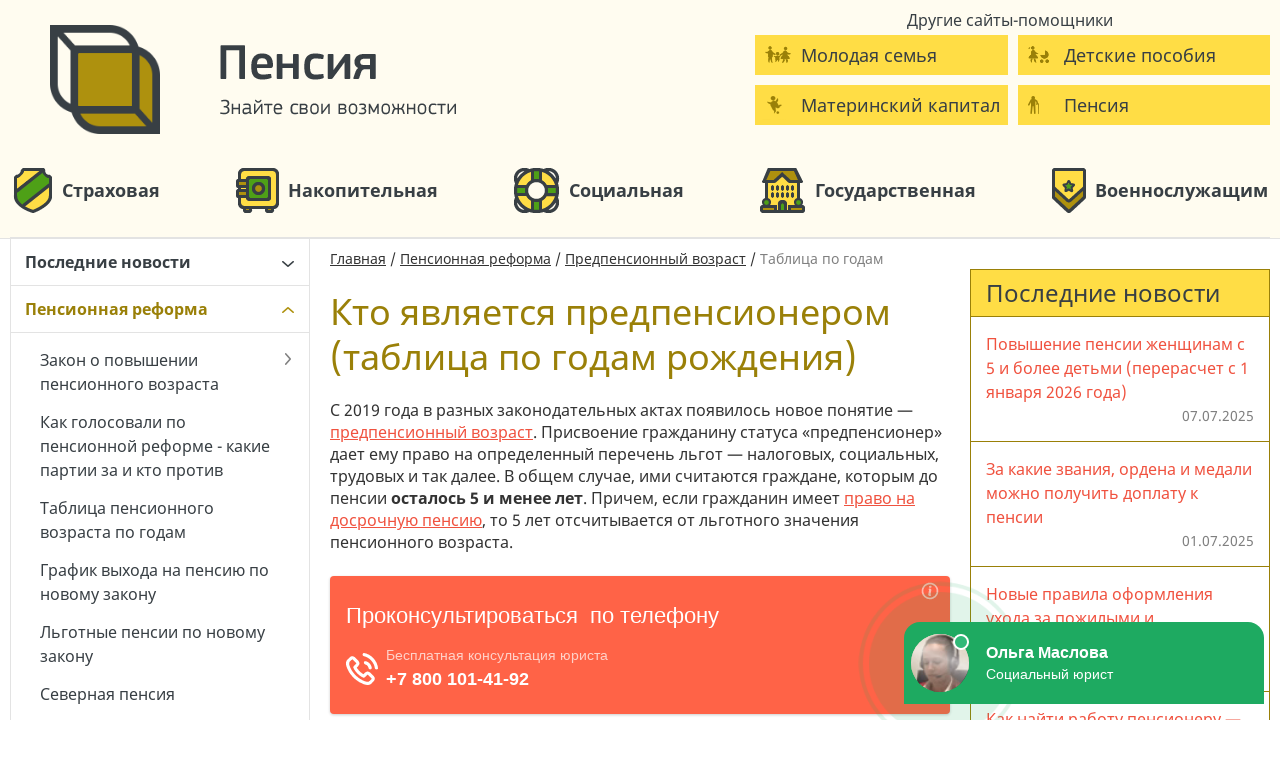

--- FILE ---
content_type: text/html; charset=UTF-8
request_url: http://pensiya.molodaja-semja.ru/reforma/predpensionnyj-vozrast/tablica-po-godam-rozhdeniya/
body_size: 41563
content:
<!DOCTYPE html>
<html xmlns="http://www.w3.org/1999/xhtml">
<head>
    <script>window.yaContextCb = window.yaContextCb || []</script>
    <script src="https://yandex.ru/ads/system/context.js" async></script>
    <!-- Global site tag (gtag.js) - Google Analytics -->
    <script async src="https://www.googletagmanager.com/gtag/js?id=UA-138350464-3"></script>
    <script>
        window.dataLayer = window.dataLayer || [];

        function gtag() {
            dataLayer.push(arguments);
        }

        gtag('js', new Date());

        gtag('config', 'UA-138350464-3');
    </script>

    <meta charset="UTF-8">
    <meta name="viewport" content="width=device-width, initial-scale=1, maximum-scale=1.0, user-scalable=no"/>
    <title>Таблица предпенсионного возраста по годам рождения: кто считается предпенсионером в 2025 году (мужчины и женщины)</title>
    <script type="text/javascript">
        var TPLURI = 'http://pensiya.molodaja-semja.ru/wp-content/themes/allexpert';
        var isMobile = false;
    </script>
    <!--[if IE]>
<link rel="icon" href="http://pensiya.molodaja-semja.ru/favicon.ico" type="image/x-icon" />
<link rel="shortcut icon" href="http://pensiya.molodaja-semja.ru/favicon.ico" type="image/x-icon" />
<![endif]-->
<link rel="icon" href="[data-uri]" type="image/x-icon" />
<link rel="shortcut icon" href="[data-uri]" type="image/x-icon" />    <!-- wp_head -->
    
<!-- All in One SEO Pack 3.3.5 от Michael Torbert из Semper Fi Web Design[732,764] -->
<meta name="description"  content="Таблица по годам рождения для определения предпенсионного возраста, достижение которого дает право на льготы и выплаты предпенсионерам в 2025 году (женщинам и мужчинам). Как определяется предпенсионный возраст, по каким правилам устанавливается статус предпенсионера." />

<script type="application/ld+json" class="aioseop-schema">{"@context":"https://schema.org","@graph":[{"@type":"Organization","@id":"http://pensiya.molodaja-semja.ru/#organization","url":"http://pensiya.molodaja-semja.ru/","name":"\u041f\u0435\u043d\u0441\u0438\u044f","sameAs":[]},{"@type":"WebSite","@id":"http://pensiya.molodaja-semja.ru/#website","url":"http://pensiya.molodaja-semja.ru/","name":"\u041f\u0435\u043d\u0441\u0438\u044f","publisher":{"@id":"http://pensiya.molodaja-semja.ru/#organization"}},{"@type":"WebPage","@id":"http://pensiya.molodaja-semja.ru/reforma/predpensionnyj-vozrast/tablica-po-godam-rozhdeniya/#webpage","url":"http://pensiya.molodaja-semja.ru/reforma/predpensionnyj-vozrast/tablica-po-godam-rozhdeniya/","inLanguage":"ru-RU","name":"\u0422\u0430\u0431\u043b\u0438\u0446\u0430 \u043f\u043e \u0433\u043e\u0434\u0430\u043c","isPartOf":{"@id":"http://pensiya.molodaja-semja.ru/#website"},"datePublished":"2025-03-26T13:00:39+03:00","dateModified":"2025-03-26T13:00:51+03:00","description":"\u0422\u0430\u0431\u043b\u0438\u0446\u0430 \u043f\u043e \u0433\u043e\u0434\u0430\u043c \u0440\u043e\u0436\u0434\u0435\u043d\u0438\u044f \u0434\u043b\u044f \u043e\u043f\u0440\u0435\u0434\u0435\u043b\u0435\u043d\u0438\u044f \u043f\u0440\u0435\u0434\u043f\u0435\u043d\u0441\u0438\u043e\u043d\u043d\u043e\u0433\u043e \u0432\u043e\u0437\u0440\u0430\u0441\u0442\u0430, \u0434\u043e\u0441\u0442\u0438\u0436\u0435\u043d\u0438\u0435 \u043a\u043e\u0442\u043e\u0440\u043e\u0433\u043e \u0434\u0430\u0435\u0442 \u043f\u0440\u0430\u0432\u043e \u043d\u0430 \u043b\u044c\u0433\u043e\u0442\u044b \u0438 \u0432\u044b\u043f\u043b\u0430\u0442\u044b \u043f\u0440\u0435\u0434\u043f\u0435\u043d\u0441\u0438\u043e\u043d\u0435\u0440\u0430\u043c \u0432 2025 \u0433\u043e\u0434\u0443 (\u0436\u0435\u043d\u0449\u0438\u043d\u0430\u043c \u0438 \u043c\u0443\u0436\u0447\u0438\u043d\u0430\u043c). \u041a\u0430\u043a \u043e\u043f\u0440\u0435\u0434\u0435\u043b\u044f\u0435\u0442\u0441\u044f \u043f\u0440\u0435\u0434\u043f\u0435\u043d\u0441\u0438\u043e\u043d\u043d\u044b\u0439 \u0432\u043e\u0437\u0440\u0430\u0441\u0442, \u043f\u043e \u043a\u0430\u043a\u0438\u043c \u043f\u0440\u0430\u0432\u0438\u043b\u0430\u043c \u0443\u0441\u0442\u0430\u043d\u0430\u0432\u043b\u0438\u0432\u0430\u0435\u0442\u0441\u044f \u0441\u0442\u0430\u0442\u0443\u0441 \u043f\u0440\u0435\u0434\u043f\u0435\u043d\u0441\u0438\u043e\u043d\u0435\u0440\u0430."}]}</script>
<link rel="canonical" href="http://pensiya.molodaja-semja.ru/reforma/predpensionnyj-vozrast/tablica-po-godam-rozhdeniya/" />
<meta property="og:type" content="article" />
<meta property="og:title" content="Таблица предпенсионного возраста по годам рождения: кто считается предпенсионером в 2025 году (мужчины и женщины)" />
<meta property="og:description" content="Таблица по годам рождения для определения предпенсионного возраста, достижение которого дает право на льготы и выплаты предпенсионерам в 2025 году (женщинам и мужчинам). Как определяется" />
<meta property="og:url" content="http://pensiya.molodaja-semja.ru/reforma/predpensionnyj-vozrast/tablica-po-godam-rozhdeniya/" />
<meta property="og:site_name" content="pensiya.molodaja-semja.ru" />
<meta property="og:image" content="http://pensiya.molodaja-semja.ru/wp-content/uploads/2019/08/predpensioner-s-kakogo-vozrasta.jpg" />
<meta property="og:image:width" content="1200" />
<meta property="og:image:height" content="630" />
<meta property="article:published_time" content="2025-03-26T13:00:39Z" />
<meta property="article:modified_time" content="2025-03-26T13:00:51Z" />
<meta name="twitter:card" content="summary" />
<meta name="twitter:title" content="Таблица предпенсионного возраста по годам рождения: кто считается предпенсионером в 2025 году (мужчины и женщины)" />
<meta name="twitter:description" content="Таблица по годам рождения для определения предпенсионного возраста, достижение которого дает право на льготы и выплаты предпенсионерам в 2025 году (женщинам и мужчинам). Как определяется" />
<meta name="twitter:image" content="http://pensiya.molodaja-semja.ru/wp-content/uploads/2019/08/predpensioner-s-kakogo-vozrasta.jpg" />
<!-- All in One SEO Pack -->
<!-- pensiya.molodaja-semja.ru is managing ads with Advanced Ads – https://wpadvancedads.com/ --><script>
						advanced_ads_ready=function(){var fns=[],listener,doc=typeof document==="object"&&document,hack=doc&&doc.documentElement.doScroll,domContentLoaded="DOMContentLoaded",loaded=doc&&(hack?/^loaded|^c/:/^loaded|^i|^c/).test(doc.readyState);if(!loaded&&doc){listener=function(){doc.removeEventListener(domContentLoaded,listener);window.removeEventListener("load",listener);loaded=1;while(listener=fns.shift())listener()};doc.addEventListener(domContentLoaded,listener);window.addEventListener("load",listener)}return function(fn){loaded?setTimeout(fn,0):fns.push(fn)}}();
						</script>
		<link rel='stylesheet' id='protect-link-css-css'  href='http://pensiya.molodaja-semja.ru/wp-content/plugins/wp-copy-protect-with-color-design/css/protect_style.css?ver=5.3.20' type='text/css' media='all' />
<link rel='stylesheet' id='wp-corrector-css'  href='http://pensiya.molodaja-semja.ru/wp-content/plugins/wp-corrector/css/corrector.css?ver=5.3.20' type='text/css' media='all' />
<link rel='stylesheet' id='wp-polls-css'  href='http://pensiya.molodaja-semja.ru/wp-content/plugins/wp-polls/polls-css.css?ver=2.75.4' type='text/css' media='all' />
<style id='wp-polls-inline-css' type='text/css'>
.wp-polls .pollbar {
	margin: 1px;
	font-size: 15px;
	line-height: 17px;
	height: 17px;
	background: #ffd553;
	border: 1px solid #;
}

</style>
<link rel='stylesheet' id='fonts-css'  href='http://pensiya.molodaja-semja.ru/wp-content/themes/allexpert/assets/build/fonts/fonts.css?ver=5.3.20' type='text/css' media='all' />
<link rel='stylesheet' id='modifycss-css'  href='http://pensiya.molodaja-semja.ru/wp-content/themes/allexpert/assets/build/css/mod.css?ver=5.3.20' type='text/css' media='all' />
<link rel='stylesheet' id='styles-mobile-css'  href='http://pensiya.molodaja-semja.ru/wp-content/themes/allexpert/assets/build/css/mobile.css' type='text/css' media='all' />
<link rel='stylesheet' id='styles-desktop-css'  href='http://pensiya.molodaja-semja.ru/wp-content/themes/allexpert/assets/build/css/desktop.css' type='text/css' media='all' />
<link rel='stylesheet' id='fancybox-css'  href='http://pensiya.molodaja-semja.ru/wp-content/plugins/easy-fancybox/css/jquery.fancybox.min.css?ver=1.3.24' type='text/css' media='screen' />
<script type='text/javascript' src='http://pensiya.molodaja-semja.ru/wp-includes/js/jquery/jquery.js?ver=1.12.4-wp'></script>
<script type='text/javascript' src='http://pensiya.molodaja-semja.ru/wp-includes/js/jquery/jquery-migrate.min.js?ver=1.4.1'></script>
		
		<script type="text/javascript">
			jQuery(function($){
				$('.protect_contents-overlay').css('background-color', '#000000');
			});
		</script>

		
						<script type="text/javascript">
				jQuery(function($){
					$('img').attr('onmousedown', 'return false');
					$('img').attr('onselectstart','return false');
				    $(document).on('contextmenu',function(e){

							

				        return false;
				    });
				});
				</script>

									<style>
					* {
					   -ms-user-select: none; /* IE 10+ */
					   -moz-user-select: -moz-none;
					   -khtml-user-select: none;
					   -webkit-user-select: none;
					   -webkit-touch-callout: none;
					   user-select: none;
					   }

					   input,textarea,select,option {
					   -ms-user-select: auto; /* IE 10+ */
					   -moz-user-select: auto;
					   -khtml-user-select: auto;
					   -webkit-user-select: auto;
					   user-select: auto;
				       }
					</style>
					
														
					
								
				
								
				
				
				<script data-ad-client="ca-pub-6547023176140506" async src="https://pagead2.googlesyndication.com/pagead/js/adsbygoogle.js"></script></head>
<body class="page-template-default page page-id-9052 page-parent page-child parent-pageid-7395 aa-prefix-exper-">

<div class="wrapper">
    <div class="exper-telefonbar" id="exper-35168674"><div id='telefonbar_box'></div>

<!--AdFox START-->
<!--prospectro-->
<!--Площадка: pensiya.molodaja-semja.ru / * / *-->
<!--Тип баннера: Telefonbar Mobile-->
<!--Расположение: Перетяжка над сайтом-->
<script>
    (function(w, n) {
		w[n] = w[n] || [];
		w[n].push([{
        ownerId: 253058,
        containerId: 'telefonbar_box',
        params: {
            pp: 'kbg',
            ps: 'cpkg',
            p2: 'gmac'
        },
		onRender: function() {
			popupQuestionQbj.init()
		}	
    }, ['tablet', 'phone'], {
        tabletWidth: 959,
        phoneWidth: 480,
        isAutoReloads: false
    }
		]);
	})(window, 'adfoxAsyncParamsAdaptive');
</script>


<!--AdFox START-->
<!--prospectro-->
<!--Площадка: pensiya.molodaja-semja.ru / * / *-->
<!--Тип баннера: Telefonbar Desktop-->
<!--Расположение: Перетяжка над сайтом-->
<script>
    (function(w, n) {
		w[n] = w[n] || [];
		w[n].push([{
        ownerId: 253058,
        containerId: 'telefonbar_box',
        params: {
            pp: 'kbg',
            ps: 'cpkg',
            p2: 'gmad'
        },
		onRender: function() {
			popupQuestionQbj.init()
		}	
    }, ['desktop'], {
        tabletWidth: 959,
        phoneWidth: 480,
        isAutoReloads: false
    }
		]);
	})(window, 'adfoxAsyncParamsAdaptive');
</script></div>    <header class="header">
                <div class="header-main clearfix">
            <div class="container">
                <a href="http://pensiya.molodaja-semja.ru" class="logo-block"
                   title="Пенсия">                    <img class="logo-pic" src="http://pensiya.molodaja-semja.ru/wp-content/themes/allexpert/assets/build/images/logo.png" alt="Пенсия"/>
                    <span class="site-caption">
                        <span class="cell">
                            <span class="site-title">Пенсия</span>
                            <span class="site-slogan">Знайте свои возможности</span>
                        </span>
                    </span>
                </a>
                                    <div class="widgetbar-header">
                    <div id="nav_menu-2" class="widget widget_nav_menu"><div class="widget-head"><h3 class="widget-title">Другие сайты-помощники</h3></div><div class="menu-service-container"><ul id="menu-service" class="menu"><li id="menu-item-2188" class="young-family menu-item menu-item-type-custom menu-item-object-custom menu-item-2188"><a href="http://molodaja-semja.ru/">Молодая семья</a></li>
<li id="menu-item-2189" class="child-benefits menu-item menu-item-type-custom menu-item-object-custom menu-item-2189"><a href="http://detskie-posobiya.molodaja-semja.ru/">Детские пособия</a></li>
<li id="menu-item-2190" class="maternal-capital menu-item menu-item-type-custom menu-item-object-custom menu-item-2190"><a href="http://materinskiy-kapital.molodaja-semja.ru/">Материнский капитал</a></li>
<li id="menu-item-3611" class="pension menu-item menu-item-type-custom menu-item-object-custom menu-item-3611"><a href="/">Пенсия</a></li>
</ul></div></div>                    </div>                <div class="nav-mobile-btn">Меню</div>
                <div class="widgetbar-header-bottom">
                    <div id="nav_menu-3" class="widget widget_nav_menu"><div class="menu-main-container"><ul id="menu-main" class="menu"><li id="menu-item-3574" class="menu-item-1 menu-item menu-item-type-post_type menu-item-object-page menu-item-3574"><a href="http://pensiya.molodaja-semja.ru/straxovaya-pensiya/">Страховая</a></li>
<li id="menu-item-3573" class="menu-item-2 menu-item menu-item-type-post_type menu-item-object-page menu-item-3573"><a href="http://pensiya.molodaja-semja.ru/nakopitelnaya-pensiya/">Накопительная</a></li>
<li id="menu-item-3572" class="menu-item-3 menu-item menu-item-type-post_type menu-item-object-page menu-item-3572"><a href="http://pensiya.molodaja-semja.ru/socialnaya-pensiya/">Социальная</a></li>
<li id="menu-item-3571" class="menu-item-4 menu-item menu-item-type-post_type menu-item-object-page menu-item-3571"><a href="http://pensiya.molodaja-semja.ru/gosudarstvennaya-pensiya/">Государственная</a></li>
<li id="menu-item-3570" class="menu-item-5 menu-item menu-item-type-post_type menu-item-object-page menu-item-3570"><a href="http://pensiya.molodaja-semja.ru/voennaya-pensiya/">Военнослужащим</a></li>
</ul></div></div>                </div>
                            </div>
        </div><!-- /header-main -->    </header>

    <div class="fuk-fix js-fuk-fix">
        <div class="exper-cat-fish" id="exper-377442470"><div class="fuk-fix js-fuk-fix">
	<div class="fuk-fix-box js-closable" id="fuk-fix" data-name="fukFix"></div>
</div>
<!--prospectro-->
	<!--Площадка: pensiya.molodaja-semja.ru / * / *-->
	<!--Тип баннера: Cat-Fish Mobile-->
	<!--Расположение: /body-->
	<script>
		(function(w, n) {
			w[n] = w[n] || [];
			w[n].push([{
					ownerId: 253058,
					containerId: 'fuk-fix',
					params: {
						pp: 'kve',
						ps: 'cpkg',
						p2: 'fqwe'
					}
				},
				['tablet', 'phone'], {
					tabletWidth: 959,
					phoneWidth: 480,
					isAutoReloads: true
				}
			]);
		})(window, 'adfoxAsyncParamsAdaptive');
	</script></div>    </div>
    <main>
        <div class="container">        <div class="content-section row">
            <aside class="sidebar-left col-md-4 col-lg-3" data-bp="960">
    <div class="mobile-menu-close"></div>
    <ul class="left-menu"><li class="left-menu-item parent"><a class="left-menu-ref" href="http://pensiya.molodaja-semja.ru/news/">Последние новости<span class="left-menu-arrow"></span></a><ul class="left-menu-sub-menu"><li class="left-menu-item parent"><a class="left-menu-ref" href="http://pensiya.molodaja-semja.ru/news/indeksaciya-edv-v-2026-godu-tablica/">Индексация ЕДВ в 2026 году<span class="left-menu-arrow"></span></a><ul class="left-menu-sub-menu"><li class="left-menu-item"><a class="left-menu-ref" href="http://pensiya.molodaja-semja.ru/news/edv-veteranam-boevyh-dejstvij-v-2026-godu/">ЕДВ ветеранам боевых действий в 2026 году</a></li></ul></li><li class="left-menu-item"><a class="left-menu-ref" href="http://pensiya.molodaja-semja.ru/news/chto-zhdet-pensionerov-s-1-iyulya-2025/">Что ждет пенсионеров с 1 июля 2025</a></li><li class="left-menu-item"><a class="left-menu-ref" href="http://pensiya.molodaja-semja.ru/news/novye-pravila-uhoda-za-pensionerami-i-invalidami-s-1-iyulya-2025/">Новые правила ухода за пенсионерами и инвалидами с 1 июля 2025</a></li><li class="left-menu-item parent"><a class="left-menu-ref" href="http://pensiya.molodaja-semja.ru/news/indeksaciya-pensij-v-2025/">Индексация пенсии и социальных выплат в 2025<span class="left-menu-arrow"></span></a><ul class="left-menu-sub-menu"><li class="left-menu-item"><a class="left-menu-ref" href="http://pensiya.molodaja-semja.ru/news/kalkulyator-indeksacii-pensij-v-2025-godu-nerabotayushchim/">Калькулятор индексации пенсии неработающим пенсионерам в 2025 году</a></li><li class="left-menu-item"><a class="left-menu-ref" href="http://pensiya.molodaja-semja.ru/news/dopolnitelnaya-indeksaciya-pensij-v-fevrale-2025/">Дополнительная индексация пенсий на 9,5% в 2025 году</a></li><li class="left-menu-item parent"><a class="left-menu-ref" href="http://pensiya.molodaja-semja.ru/news/pensii-s-1-yanvarya-2025-goda/">Пенсии с 1 января 2025 и индексация на 9,5%<span class="left-menu-arrow"></span></a><ul class="left-menu-sub-menu"><li class="left-menu-item"><a class="left-menu-ref" href="http://pensiya.molodaja-semja.ru/news/kogda-vyplatyat-pensiyu-za-yanvar-2025-goda/">Когда будет пенсия за январь 2025 года (график выплат)</a></li></ul></li><li class="left-menu-item"><a class="left-menu-ref" href="http://pensiya.molodaja-semja.ru/news/povyshenie-pensii-v-marte-2025/">Пенсия в марте 2025: повышение, перерасчет военным пенсионерам</a></li><li class="left-menu-item"><a class="left-menu-ref" href="http://pensiya.molodaja-semja.ru/news/komu-povysyat-pensiyu-s-1-aprelya-2025-goda/">Кому и на сколько повысят пенсии с 1 апреля 2025 года</a></li><li class="left-menu-item"><a class="left-menu-ref" href="http://pensiya.molodaja-semja.ru/news/pensiya-v-mae-2025-grafik-i-vyplaty-ko-dnyu-pobedy/">Пенсия в мае 2025 года, график и выплаты ко Дню Победы</a></li><li class="left-menu-item"><a class="left-menu-ref" href="http://pensiya.molodaja-semja.ru/news/vyplaty-ko-dnyu-pobedy-v-2025-godu/">Выплаты к 80-летию Победы в 2025 году</a></li><li class="left-menu-item"><a class="left-menu-ref" href="http://pensiya.molodaja-semja.ru/news/pensiya-v-iyune-2025/">Пенсия в июне 2025: будет ли повышение, график выплат</a></li></ul></li><li class="left-menu-item parent"><a class="left-menu-ref" href="http://pensiya.molodaja-semja.ru/news/indeksaciya-pensii-invalidam-v-2025-godu/">Повышение пенсии и ЕДВ инвалидам в 2025 году<span class="left-menu-arrow"></span></a><ul class="left-menu-sub-menu"><li class="left-menu-item"><a class="left-menu-ref" href="http://pensiya.molodaja-semja.ru/news/povyshenie-pensii-s-1-aprelya-2025-goda-invalidam/">Индексация пенсий с 1 апреля 2025 года инвалидам</a></li></ul></li><li class="left-menu-item parent"><a class="left-menu-ref" href="http://pensiya.molodaja-semja.ru/news/pensiya-po-invalidnosti-v-2025-godu-po-gruppam/">Пенсия по инвалидности в 2025 году по группам<span class="left-menu-arrow"></span></a><ul class="left-menu-sub-menu"><li class="left-menu-item"><a class="left-menu-ref" href="http://pensiya.molodaja-semja.ru/news/invalidam-1-gruppy-v-2025-godu/">Пенсия и выплаты инвалидам 1 группы в 2025 году</a></li><li class="left-menu-item"><a class="left-menu-ref" href="http://pensiya.molodaja-semja.ru/news/invalidam-2-gruppy-v-2025-godu/">Пенсии инвалидам 2 группы в 2025 году</a></li><li class="left-menu-item"><a class="left-menu-ref" href="http://pensiya.molodaja-semja.ru/news/invalidam-3-gruppy-v-2025-godu/">Пенсия инвалидам 3 группы в 2025 году</a></li><li class="left-menu-item"><a class="left-menu-ref" href="http://pensiya.molodaja-semja.ru/news/detyam-invalidam-v-2025-godu/">Пенсия и выплаты детям-инвалидам в 2025 году</a></li></ul></li><li class="left-menu-item parent"><a class="left-menu-ref" href="http://pensiya.molodaja-semja.ru/news/edv-v-2025-godu-indeksaciya-tablica/">ЕДВ в 2025 году (индексация)<span class="left-menu-arrow"></span></a><ul class="left-menu-sub-menu"><li class="left-menu-item"><a class="left-menu-ref" href="http://pensiya.molodaja-semja.ru/news/povyshenie-edv-veteranam-boevyh-dejstvij-v-2025/">Повышение ЕДВ ветеранам боевых действий в 2025</a></li></ul></li><li class="left-menu-item parent"><a class="left-menu-ref" href="http://pensiya.molodaja-semja.ru/news/indeksaciya-rabotayushchim-pensioneram-v-2025/">Индексация работающим пенсионерам в 2025 году<span class="left-menu-arrow"></span></a><ul class="left-menu-sub-menu"><li class="left-menu-item"><a class="left-menu-ref" href="http://pensiya.molodaja-semja.ru/news/putin-vernul-indeksaciyu-pensij-rabotayushchim-pensioneram/">Владимир Путин вернул индексацию пенсий работающим пенсионерам</a></li><li class="left-menu-item"><a class="left-menu-ref" href="http://pensiya.molodaja-semja.ru/news/kalkulyator-indeksacii-pensii-v-2025-rabotayushhim-pensioneram/">Калькулятор индексации пенсии в 2025 работающим пенсионерам</a></li></ul></li><li class="left-menu-item"><a class="left-menu-ref" href="http://pensiya.molodaja-semja.ru/news/pereraschet-pensii-rabotayushchim-pensioneram-v-2025-godu/">Перерасчет пенсии работающим пенсионерам в 2025 году</a></li><li class="left-menu-item"><a class="left-menu-ref" href="http://pensiya.molodaja-semja.ru/news/pensiya-po-potere-kormilca-v-2025/">Повышение пенсии по потере кормильца в 2025</a></li><li class="left-menu-item parent"><a class="left-menu-ref" href="http://pensiya.molodaja-semja.ru/news/socialnaya-pensiya-v-2025/">Социальная пенсия в 2025: индексация и размер выплат<span class="left-menu-arrow"></span></a><ul class="left-menu-sub-menu"><li class="left-menu-item"><a class="left-menu-ref" href="http://pensiya.molodaja-semja.ru/news/po-potere-kormilca-na-rebenka-s-1-aprelya-2025/">Повышение пенсии по потере кормильца на ребенка с 1 апреля 2025</a></li></ul></li><li class="left-menu-item parent"><a class="left-menu-ref" href="http://pensiya.molodaja-semja.ru/news/povyshenie-voennyh-pensij-v-2025-godu/">Военные пенсии в 2025 году<span class="left-menu-arrow"></span></a><ul class="left-menu-sub-menu"><li class="left-menu-item"><a class="left-menu-ref" href="http://pensiya.molodaja-semja.ru/news/voennaya-pensiya-s-1-yanvarya-2025-goda/">Повышение пенсии военным пенсионерам с 1 января 2025</a></li><li class="left-menu-item"><a class="left-menu-ref" href="http://pensiya.molodaja-semja.ru/news/zakon-o-povyshenii-voennyh-pensii-v-2025-godu/">Законопроект об повышении военных пенсий с 1 января 2025</a></li><li class="left-menu-item"><a class="left-menu-ref" href="http://pensiya.molodaja-semja.ru/news/povyshenie-voennyh-pensij-s-1-aprelya-2025/">Повышение военной пенсии с 1 апреля 2025</a></li><li class="left-menu-item"><a class="left-menu-ref" href="http://pensiya.molodaja-semja.ru/news/raschet-pensii-voennosluzhashchego-v-2025-godu/">Как рассчитать пенсию военнослужащего в 2025 году</a></li><li class="left-menu-item"><a class="left-menu-ref" href="http://pensiya.molodaja-semja.ru/news/povyshenie-i-raschet-pensii-mvd-v-2025-godu/">Пенсия МВД в 2025 году</a></li><li class="left-menu-item"><a class="left-menu-ref" href="http://pensiya.molodaja-semja.ru/news/ponizhayushchij-koehfficient-k-voennoj-pensii-v-2025/">Понижающий коэффициент к военной пенсии в 2025 году</a></li><li class="left-menu-item"><a class="left-menu-ref" href="http://pensiya.molodaja-semja.ru/news/kogda-otmenyat-ponizhayushchij-koehfficient-k-voennoj-pensii-vbd/">Отмена понижающего коэффициента к военной пенсии ВБД</a></li><li class="left-menu-item"><a class="left-menu-ref" href="http://pensiya.molodaja-semja.ru/news/vtoraya-pensiya-dlya-voennyh/">Вторая (гражданская) пенсия военным пенсионерам в 2025 году</a></li><li class="left-menu-item"><a class="left-menu-ref" href="http://pensiya.molodaja-semja.ru/news/na-skolko-povysyat-voennye-pensii-s-1-oktyabrya-2025-goda/">Военные пенсии повысят с 1 октября 2025 на 7,6%</a></li></ul></li><li class="left-menu-item parent"><a class="left-menu-ref" href="http://pensiya.molodaja-semja.ru/news/minimalnaya-pensiya-v-2025-godu-po-regionam-tablica/">Минимальная пенсия в 2025 (таблица по регионам)<span class="left-menu-arrow"></span></a><ul class="left-menu-sub-menu"><li class="left-menu-item"><a class="left-menu-ref" href="http://pensiya.molodaja-semja.ru/news/minimalnaya-pensiya-v-moskve-v-2025/">Минимальная пенсия в Москве в 2025 году</a></li></ul></li><li class="left-menu-item"><a class="left-menu-ref" href="http://pensiya.molodaja-semja.ru/news/prozhitochnyj-minimum-pensionera-v-2025-godu-tablica/">Прожиточный минимум пенсионера в 2025 году</a></li><li class="left-menu-item"><a class="left-menu-ref" href="http://pensiya.molodaja-semja.ru/news/srednyaya-pensiya-v-2025-godu-v-rossii/">Средняя пенсия в 2025 году от 13 до 950 тысяч</a></li><li class="left-menu-item"><a class="left-menu-ref" href="http://pensiya.molodaja-semja.ru/news/uhod-za-pozhilymi-i-invalidami-s-2025-goda-izmeneniya/">Уход за пожилыми и инвалидами: изменения с 2025 года</a></li><li class="left-menu-item"><a class="left-menu-ref" href="http://pensiya.molodaja-semja.ru/news/pribavka-k-pensii-posle-80-let/">Какая доплата к пенсии положена пенсионерам после 80 лет в 2025 году</a></li><li class="left-menu-item"><a class="left-menu-ref" href="http://pensiya.molodaja-semja.ru/news/nadbavki-k-pensii-za-sovetskij-stazh/">Доплата к пенсии за советский стаж</a></li><li class="left-menu-item"><a class="left-menu-ref" href="http://pensiya.molodaja-semja.ru/news/pereraschet-pensii-za-stazh-na-ukraine/">Перерасчет пенсии за украинский стаж с 1991 года</a></li><li class="left-menu-item parent"><a class="left-menu-ref" href="http://pensiya.molodaja-semja.ru/news/oformlenie-i-pereraschet-pensii-v-dnr-i-lnr/">Оформление и перерасчет пенсий в новых регионах<span class="left-menu-arrow"></span></a><ul class="left-menu-sub-menu"><li class="left-menu-item"><a class="left-menu-ref" href="http://pensiya.molodaja-semja.ru/news/pensionnyj-vozrast-v-novyh-regionah/">Повышение пенсионного возраста в в ДНР, ЛНР, Херсонской и Запорожской областях</a></li></ul></li><li class="left-menu-item"><a class="left-menu-ref" href="http://pensiya.molodaja-semja.ru/faqs/usloviya-vyhoda-na-pensiyu-v-2026-godu/">Кто выходит на пенсию в России в 2026 году</a></li><li class="left-menu-item"><a class="left-menu-ref" href="http://pensiya.molodaja-semja.ru/faqs/stoimost-pensionnogo-balla-v-2026-godu-i-fiksirovannaya-vyplata-k-pensii/">Стоимость пенсионного балла и фиксированная выплата к пенсии в 2026 году</a></li></ul></li><li class="left-menu-item parent opened"><a class="left-menu-ref" href="http://pensiya.molodaja-semja.ru/reforma/">Пенсионная реформа<span class="left-menu-arrow"></span></a><ul class="left-menu-sub-menu"><li class="left-menu-item parent"><a class="left-menu-ref" href="http://pensiya.molodaja-semja.ru/reforma/zakon-o-pensionnom-vozraste-2018/">Закон о повышении пенсионного возраста<span class="left-menu-arrow"></span></a><ul class="left-menu-sub-menu"><li class="left-menu-item"><a class="left-menu-ref" href="http://pensiya.molodaja-semja.ru/news/pensionnyj-vozrast-s-2019-goda-v-rossii/">Повышение пенсионного возраста с 2019 года</a></li><li class="left-menu-item"><a class="left-menu-ref" href="http://pensiya.molodaja-semja.ru/news/s-kakogo-goda-uvelichat/">С какого года повышают пенсионный возраст</a></li><li class="left-menu-item"><a class="left-menu-ref" href="http://pensiya.molodaja-semja.ru/news/novaya-pensionnaya-reforma-v-2018/">Закон о пенсионной реформе с 2019 года</a></li></ul></li><li class="left-menu-item"><a class="left-menu-ref" href="http://pensiya.molodaja-semja.ru/reforma/kak-golosovali-partii-v-gosdume/">Как голосовали по пенсионной реформе - какие партии за и кто против</a></li><li class="left-menu-item"><a class="left-menu-ref" href="http://pensiya.molodaja-semja.ru/reforma/tablica-vyhoda-na-pensiyu-po-godam/">Таблица пенсионного возраста по годам</a></li><li class="left-menu-item"><a class="left-menu-ref" href="http://pensiya.molodaja-semja.ru/reforma/grafik-vyhoda-na-pensiyu-po-godam-s-2019-goda/">График выхода на пенсию по новому закону</a></li><li class="left-menu-item"><a class="left-menu-ref" href="http://pensiya.molodaja-semja.ru/reforma/lgotnye-pensii-s-2019-goda/">Льготные пенсии по новому закону</a></li><li class="left-menu-item"><a class="left-menu-ref" href="http://pensiya.molodaja-semja.ru/reforma/dlya-severyan-s-2019-goda/">Северная пенсия</a></li><li class="left-menu-item parent"><a class="left-menu-ref" href="http://pensiya.molodaja-semja.ru/reforma/pensionnyj-vozrast-zhenshchin/">Пенсионный возраст для женщин<span class="left-menu-arrow"></span></a><ul class="left-menu-sub-menu"><li class="left-menu-item"><a class="left-menu-ref" href="http://pensiya.molodaja-semja.ru/reforma/pensionnyj-vozrast-zhenshchin/1965-goda-rozhdeniya/">Женщинам 1965 года рождения</a></li><li class="left-menu-item"><a class="left-menu-ref" href="http://pensiya.molodaja-semja.ru/reforma/pensionnyj-vozrast-zhenshchin/1966-goda-rozhdeniya/">Женщинам 1966 года рождения</a></li><li class="left-menu-item"><a class="left-menu-ref" href="http://pensiya.molodaja-semja.ru/reforma/pensionnyj-vozrast-zhenshchin/1967-goda-rozhdeniya/">Женщинам 1967 года рождения</a></li><li class="left-menu-item"><a class="left-menu-ref" href="http://pensiya.molodaja-semja.ru/reforma/pensionnyj-vozrast-zhenshchin/1968-goda-rozhdeniya/">Женщинам 1968 года рождения</a></li><li class="left-menu-item"><a class="left-menu-ref" href="http://pensiya.molodaja-semja.ru/reforma/pensionnyj-vozrast-zhenshchin/1969-goda-rozhdeniya/">Женщинам 1969 года рождения</a></li><li class="left-menu-item"><a class="left-menu-ref" href="http://pensiya.molodaja-semja.ru/reforma/pensionnyj-vozrast-zhenshchin/1970-goda-rozhdeniya/">Женщинам 1970 года рождения</a></li><li class="left-menu-item"><a class="left-menu-ref" href="http://pensiya.molodaja-semja.ru/reforma/pensionnyj-vozrast-zhenshchin/1971-goda-rozhdeniya/">Женщинам 1971 года рождения</a></li><li class="left-menu-item"><a class="left-menu-ref" href="http://pensiya.molodaja-semja.ru/reforma/pensionnyj-vozrast-zhenshchin/1972-goda-rozhdeniya/">Женщинам 1972 года рождения</a></li><li class="left-menu-item"><a class="left-menu-ref" href="http://pensiya.molodaja-semja.ru/reforma/pensionnyj-vozrast-zhenshchin/1973-goda-rozhdeniya/">Женщинам 1973 года рождения</a></li><li class="left-menu-item"><a class="left-menu-ref" href="http://pensiya.molodaja-semja.ru/reforma/pensionnyj-vozrast-zhenshchin/1974-goda-rozhdeniya/">Женщинам 1974 года рождения</a></li></ul></li><li class="left-menu-item parent"><a class="left-menu-ref" href="http://pensiya.molodaja-semja.ru/reforma/pensionnyj-vozrast-muzhchin/">Пенсионный возраст для мужчин<span class="left-menu-arrow"></span></a><ul class="left-menu-sub-menu"><li class="left-menu-item"><a class="left-menu-ref" href="http://pensiya.molodaja-semja.ru/reforma/pensionnyj-vozrast-muzhchin/1960-goda-rozhdeniya/">Мужчинам 1960 года рождения</a></li><li class="left-menu-item"><a class="left-menu-ref" href="http://pensiya.molodaja-semja.ru/reforma/pensionnyj-vozrast-muzhchin/1961-goda-rozhdeniya/">Мужчинам 1961 года рождения</a></li><li class="left-menu-item"><a class="left-menu-ref" href="http://pensiya.molodaja-semja.ru/reforma/pensionnyj-vozrast-muzhchin/1962-goda-rozhdeniya/">Мужчинам 1962 года рождения</a></li><li class="left-menu-item"><a class="left-menu-ref" href="http://pensiya.molodaja-semja.ru/reforma/pensionnyj-vozrast-muzhchin/1963-goda-rozhdeniya/">Мужчинам 1963 года рождения</a></li><li class="left-menu-item"><a class="left-menu-ref" href="http://pensiya.molodaja-semja.ru/reforma/pensionnyj-vozrast-muzhchin/1964-goda-rozhdeniya/">Мужчинам 1964 года рождения</a></li><li class="left-menu-item"><a class="left-menu-ref" href="http://pensiya.molodaja-semja.ru/reforma/pensionnyj-vozrast-muzhchin/1965-goda-rozhdeniya/">Мужчинам 1965 года рождения</a></li><li class="left-menu-item"><a class="left-menu-ref" href="http://pensiya.molodaja-semja.ru/reforma/pensionnyj-vozrast-muzhchin/1966-goda-rozhdeniya/">Мужчинам 1966 года рождения</a></li><li class="left-menu-item"><a class="left-menu-ref" href="http://pensiya.molodaja-semja.ru/reforma/pensionnyj-vozrast-muzhchin/1967-goda-rozhdeniya/">Мужчинам 1967 года рождения</a></li><li class="left-menu-item"><a class="left-menu-ref" href="http://pensiya.molodaja-semja.ru/reforma/pensionnyj-vozrast-muzhchin/1968-goda-rozhdeniya/">Мужчинам 1968 года рождения</a></li></ul></li><li class="left-menu-item parent"><a class="left-menu-ref" href="http://pensiya.molodaja-semja.ru/reforma/dlja-mnogodetnyh-materej/">Досрочная пенсия для многодетных матерей<span class="left-menu-arrow"></span></a><ul class="left-menu-sub-menu"><li class="left-menu-item"><a class="left-menu-ref" href="http://pensiya.molodaja-semja.ru/reforma/dlja-mnogodetnyh-materej/3-detej/">С 3 детьми</a></li><li class="left-menu-item"><a class="left-menu-ref" href="http://pensiya.molodaja-semja.ru/reforma/dlja-mnogodetnyh-materej/4-detej/">С 4 детьми</a></li><li class="left-menu-item"><a class="left-menu-ref" href="http://pensiya.molodaja-semja.ru/reforma/dlja-mnogodetnyh-materej/5-detej/">С 5 детьми и более</a></li></ul></li><li class="left-menu-item parent"><a class="left-menu-ref" href="http://pensiya.molodaja-semja.ru/reforma/dosrochnyj-vyhod-po-stazhu-s-2019/">Досрочный выход на пенсию по длительному стажу<span class="left-menu-arrow"></span></a><ul class="left-menu-sub-menu"><li class="left-menu-item"><a class="left-menu-ref" href="http://pensiya.molodaja-semja.ru/reforma/dosrochnyj-vyhod-po-stazhu-s-2019/37-let-dlya-zhenshchin/">При стаже 37 лет для женщины</a></li><li class="left-menu-item parent"><a class="left-menu-ref" href="http://pensiya.molodaja-semja.ru/reforma/dosrochnyj-vyhod-po-stazhu-s-2019/42-goda-dlya-muzhchin/">При стаже 42 года для мужчины<span class="left-menu-arrow"></span></a><ul class="left-menu-sub-menu"><li class="left-menu-item"><a class="left-menu-ref" href="http://pensiya.molodaja-semja.ru/reforma/dosrochnyj-vyhod-po-stazhu-s-2019/42-goda-dlya-muzhchin/sluzhba-v-armii/">Входит ли служба в армии в льготный стаж</a></li><li class="left-menu-item"><a class="left-menu-ref" href="http://pensiya.molodaja-semja.ru/news/sluzhba-v-armii-budet-vhodit-v-lgotnyj-stazh-42-goda/">Службу в армии включили в льготный стаж 42 года</a></li></ul></li></ul></li><li class="left-menu-item parent opened"><a class="left-menu-ref" href="http://pensiya.molodaja-semja.ru/reforma/predpensionnyj-vozrast/">Предпенсионный возраст<span class="left-menu-arrow"></span></a><ul class="left-menu-sub-menu"><li class="left-menu-item parent opened"><a class="left-menu-ref" href="http://pensiya.molodaja-semja.ru/reforma/predpensionnyj-vozrast/tablica-po-godam-rozhdeniya/">Таблица по годам рождения<span class="left-menu-arrow"></span></a><ul class="left-menu-sub-menu"><li class="left-menu-item"><a class="left-menu-ref" href="http://pensiya.molodaja-semja.ru/reforma/predpensionnyj-vozrast/tablica-po-godam-rozhdeniya/dlya-zhenshchin/">Предпенсионный возраст для женщин</a></li><li class="left-menu-item"><a class="left-menu-ref" href="http://pensiya.molodaja-semja.ru/reforma/predpensionnyj-vozrast/tablica-po-godam-rozhdeniya/dlya-muzhchin/">Предпенсионный возраст для мужчин</a></li></ul></li><li class="left-menu-item parent"><a class="left-menu-ref" href="http://pensiya.molodaja-semja.ru/reforma/predpensionnyj-vozrast/lgoty-i-vyplaty/">Льготы и выплаты<span class="left-menu-arrow"></span></a><ul class="left-menu-sub-menu"><li class="left-menu-item"><a class="left-menu-ref" href="http://pensiya.molodaja-semja.ru/reforma/predpensionnyj-vozrast/lgoty-i-vyplaty/po-nalogu/">Налоговые льготы</a></li><li class="left-menu-item"><a class="left-menu-ref" href="http://pensiya.molodaja-semja.ru/reforma/predpensionnyj-vozrast/lgoty-i-vyplaty/lgotnyj-proezd/">Льготный проезд</a></li><li class="left-menu-item"><a class="left-menu-ref" href="http://pensiya.molodaja-semja.ru/reforma/predpensionnyj-vozrast/lgoty-i-vyplaty/po-oplate-zhkkh/">Льготы по оплате ЖКХ</a></li></ul></li><li class="left-menu-item"><a class="left-menu-ref" href="http://pensiya.molodaja-semja.ru/reforma/predpensionnyj-vozrast/kak-podtverdit/">Как оформить статус предпенсионера</a></li><li class="left-menu-item"><a class="left-menu-ref" href="http://pensiya.molodaja-semja.ru/reforma/predpensionnyj-vozrast/dva-dnya-na-dispanserizaciyu/">2 дня для прохождения диспансеризации</a></li><li class="left-menu-item"><a class="left-menu-ref" href="http://pensiya.molodaja-semja.ru/reforma/predpensionnyj-vozrast/obuchenie-predpensionerov/">Обучение предпенсионера</a></li><li class="left-menu-item"><a class="left-menu-ref" href="http://pensiya.molodaja-semja.ru/reforma/predpensionnyj-vozrast/posobie-po-bezrabotice/">Пособие по безработице</a></li><li class="left-menu-item"><a class="left-menu-ref" href="http://pensiya.molodaja-semja.ru/reforma/predpensionnyj-vozrast/uvolnenie/">Могут ли уволить или сократить предпенсионера</a></li><li class="left-menu-item"><a class="left-menu-ref" href="http://pensiya.molodaja-semja.ru/reforma/predpensionnyj-vozrast/dosrochnaya-pensiya-bezrabotnym/">Досрочная пенсия безработным предпенсионерам</a></li><li class="left-menu-item"><a class="left-menu-ref" href="http://pensiya.molodaja-semja.ru/reforma/predpensionnyj-vozrast/nakopitelnaya-chast-pensii/">Как предпенсионеру получить накопительную часть пенсии</a></li></ul></li><li class="left-menu-item parent"><a class="left-menu-ref" href="http://pensiya.molodaja-semja.ru/reforma/selskim-pensioneram/">Повышение пенсии работникам сельского хозяйства<span class="left-menu-arrow"></span></a><ul class="left-menu-sub-menu"><li class="left-menu-item"><a class="left-menu-ref" href="http://pensiya.molodaja-semja.ru/reforma/selskim-pensioneram/perechen-professij/">Список профессий для получения надбавки</a></li><li class="left-menu-item"><a class="left-menu-ref" href="http://pensiya.molodaja-semja.ru/reforma/selskim-pensioneram/pri-pereezde-v-gorod/">Сохранение надбавки к пенсии при переезде в город</a></li></ul></li><li class="left-menu-item"><a class="left-menu-ref" href="http://pensiya.molodaja-semja.ru/reforma/otmena/">Будет ли отмена пенсионной реформы</a></li></ul></li><li class="left-menu-item parent"><a class="left-menu-ref" href="http://pensiya.molodaja-semja.ru/faqs/">Частые вопросы<span class="left-menu-arrow"></span></a><ul class="left-menu-sub-menu"><li class="left-menu-item parent"><a class="left-menu-ref" href="http://pensiya.molodaja-semja.ru/faqs/kak-rasschitat-pensiyu-polnaya-instrukciya/">Как рассчитать пенсию: полный и подробный расчет<span class="left-menu-arrow"></span></a><ul class="left-menu-sub-menu"><li class="left-menu-item"><a class="left-menu-ref" href="http://pensiya.molodaja-semja.ru/faqs/valorizaciya-pensionnyh-prav/">Валоризация пенсионных прав</a></li></ul></li><li class="left-menu-item"><a class="left-menu-ref" href="http://pensiya.molodaja-semja.ru/faqs/kak-proverit-pravilnost-nachisleniya-pensii/">Как проверить правильность начисления пенсии - 5 важных параметров</a></li><li class="left-menu-item parent"><a class="left-menu-ref" href="http://pensiya.molodaja-semja.ru/faqs/iz-chego-sostoit-pensiya-po-starosti/">Из чего складывается пенсия по старости<span class="left-menu-arrow"></span></a><ul class="left-menu-sub-menu"><li class="left-menu-item"><a class="left-menu-ref" href="http://pensiya.molodaja-semja.ru/faqs/chem-otlichaetsya-pensiya-po-starosti-ot-strahovoj/">Чем отличается пенсия по старости от страховой</a></li></ul></li><li class="left-menu-item parent"><a class="left-menu-ref" href="http://pensiya.molodaja-semja.ru/faqs/rasschitat-razmer/">Расчет пенсии в 2025 году по баллам и калькулятор СФР<span class="left-menu-arrow"></span></a><ul class="left-menu-sub-menu"><li class="left-menu-item"><a class="left-menu-ref" href="http://pensiya.molodaja-semja.ru/faqs/kak-uznat-skolko-budet-pensiya-po-koehfficientu/">Как узнать, сколько будет пенсия по коэффициенту</a></li><li class="left-menu-item"><a class="left-menu-ref" href="http://pensiya.molodaja-semja.ru/faqs/skolko-nuzhno-pensionnyh-ballov-dlya-horoshej-pensii/">Какой должен быть ИПК для хорошей пенсии</a></li><li class="left-menu-item"><a class="left-menu-ref" href="http://pensiya.molodaja-semja.ru/faqs/stoimost-pensionnogo-balla-i-fiksirovannaya-vyplata-v-2022-godu/">Пенсионный балл в 2022 году и фиксированная выплата</a></li><li class="left-menu-item"><a class="left-menu-ref" href="http://pensiya.molodaja-semja.ru/faqs/stoimost-pensionnogo-balla-i-fiksirovannoj-vyplaty-v-2023-godu/">Стоимость пенсионного балла и фиксированной выплаты в 2023</a></li><li class="left-menu-item"><a class="left-menu-ref" href="http://pensiya.molodaja-semja.ru/faqs/pensionnyj-ball-i-fiksirovannaya-vyplata-k-pensii-v-2024-godu/">Пенсионный балл и фиксированная выплата в 2024</a></li><li class="left-menu-item"><a class="left-menu-ref" href="http://pensiya.molodaja-semja.ru/faqs/stoimost-pensionnogo-balla-i-fiksirovannaya-vyplata-v-2025-godu/">Пенсионный балл и фиксированная выплата к пенсии в 2025 году</a></li><li class="left-menu-item"><a class="left-menu-ref" href="http://pensiya.molodaja-semja.ru/faqs/skolko-pensionnyh-ballov-nachislyaetsya-za-god-raboty/">Сколько баллов начисляют за один год работы</a></li><li class="left-menu-item"><a class="left-menu-ref" href="http://pensiya.molodaja-semja.ru/faqs/maksimalnoe-kolichestvo-ballov-dlya-nachisleniya-pensii/">Какой максимальный ИПК для начисления пенсии</a></li><li class="left-menu-item"><a class="left-menu-ref" href="http://pensiya.molodaja-semja.ru/faqs/kakaya-dolzhna-byt-zarplata-chtoby-zarabotat-3-balla/">Какая должна быть зарплата, чтобы получить 3 балла</a></li><li class="left-menu-item"><a class="left-menu-ref" href="http://pensiya.molodaja-semja.ru/faqs/1-8-ballov-k-pensii-ehto-skolko-v-rublyah/">1.8 баллов к пенсии - это сколько в рублях</a></li></ul></li><li class="left-menu-item"><a class="left-menu-ref" href="http://pensiya.molodaja-semja.ru/faqs/kalkulyator-rascheta-pensii/">Калькулятор расчета пенсии</a></li><li class="left-menu-item parent"><a class="left-menu-ref" href="http://pensiya.molodaja-semja.ru/faqs/doplaty-k-pensii-i-vyplaty-pensioneram-v-2025-godu/">Доплаты к пенсии и выплаты пенсионерам в 2025 году<span class="left-menu-arrow"></span></a><ul class="left-menu-sub-menu"><li class="left-menu-item"><a class="left-menu-ref" href="http://pensiya.molodaja-semja.ru/faqs/edinovremennaya-vyplata-pensionnyh-nakoplenij-po-novym-pravilam/">Единовременная выплата накопительной пенсии по новому закону</a></li><li class="left-menu-item"><a class="left-menu-ref" href="http://pensiya.molodaja-semja.ru/faqs/kak-poluchit-nakopitelnuyu-pensiyu-v-2025-godu-edinovremenno/">Единовременная выплата средств пенсионных накоплений в 2025 году</a></li><li class="left-menu-item"><a class="left-menu-ref" href="http://pensiya.molodaja-semja.ru/faqs/kak-poluchit-2-tysyachi-na-produkty-pensioneram/">Выплата пенсионерам по 2000 руб. на продукты</a></li><li class="left-menu-item"><a class="left-menu-ref" href="http://pensiya.molodaja-semja.ru/faqs/doplata-k-pensii-za-nepreryvnyj-stazh/">Доплата к пенсии за непрерывный стаж в 2025 году</a></li><li class="left-menu-item"><a class="left-menu-ref" href="http://pensiya.molodaja-semja.ru/faqs/za-kakie-zvaniya-ordena-i-medali-polozhena-doplata-k-pensii/">За какие ордена и медали можно получить доплату</a></li><li class="left-menu-item"><a class="left-menu-ref" href="http://pensiya.molodaja-semja.ru/faqs/budut-li-vyplaty-ko-dnyu-pozhilogo-cheloveka-1-oktyabrya/">Выплаты ко Дню пожилого человека в 2024</a></li></ul></li><li class="left-menu-item"><a class="left-menu-ref" href="http://pensiya.molodaja-semja.ru/faqs/socialnyj-fond-goryachaya-liniya/">Как позвонить на горячую линию Пенсионного фонда</a></li><li class="left-menu-item"><a class="left-menu-ref" href="http://pensiya.molodaja-semja.ru/faqs/zapis-na-priem-v-pensionnyj-fond-cherez-internet/">Как записаться на прием в ПФР (СФР) через интернет</a></li><li class="left-menu-item"><a class="left-menu-ref" href="http://pensiya.molodaja-semja.ru/faqs/kak-poluchit-spravku-o-nepoluchenii-pensii/">Как получить справку о неполучении пенсии</a></li><li class="left-menu-item"><a class="left-menu-ref" href="http://pensiya.molodaja-semja.ru/faqs/kak-perevesti-pensiyu-v-drugoj-gorod-v-svyazi-s-pereezdom/">Как перевести пенсию в другой город при переезде</a></li><li class="left-menu-item"><a class="left-menu-ref" href="http://pensiya.molodaja-semja.ru/faqs/kak-uznat-summu-svoej-pensii/">Как узнать сумму своей пенсии на сегодняшний день</a></li><li class="left-menu-item"><a class="left-menu-ref" href="http://pensiya.molodaja-semja.ru/faqs/skolko-pensionerov-v-rossii/">Сколько пенсионеров в России - статистика</a></li><li class="left-menu-item"><a class="left-menu-ref" href="http://pensiya.molodaja-semja.ru/faqs/srednyaya-pensiya-v-rossii/">Средняя пенсия в России</a></li><li class="left-menu-item"><a class="left-menu-ref" href="http://pensiya.molodaja-semja.ru/faqs/pochemu-prozhitochnyj-minimum-dlya-pensionerov-menshe/">Почему прожиточный минимум для пенсионеров меньше всех</a></li><li class="left-menu-item"><a class="left-menu-ref" href="http://pensiya.molodaja-semja.ru/faqs/mozhet-li-pensiya-byt-nizhe-prozhitochnogo-minimuma/">Может ли пенсия быть ниже прожиточного минимума, и что делать</a></li><li class="left-menu-item"><a class="left-menu-ref" href="http://pensiya.molodaja-semja.ru/faqs/kak-pensioneru-spisat-dolgi-po-novomu-zakonu/">Как пенсионеру списать долги по новому закону</a></li><li class="left-menu-item"><a class="left-menu-ref" href="http://pensiya.molodaja-semja.ru/faqs/sohranenie-prozhitochnogo-minimuma-pensionera-pri-vzyskanii-dolgov/">Сохранение ПМ при взыскании долгов</a></li><li class="left-menu-item parent"><a class="left-menu-ref" href="http://pensiya.molodaja-semja.ru/faqs/pravo-na-dve-pensii-odnovremenno/">Право на одновременное получение двух пенсий<span class="left-menu-arrow"></span></a><ul class="left-menu-sub-menu"><li class="left-menu-item"><a class="left-menu-ref" href="http://pensiya.molodaja-semja.ru/faqs/mozhno-li-poluchat-vmeste-pensiyu-po-invalidnosti-i-po-starosti/">Можно ли получать вместе пенсию по старости и инвалидности</a></li></ul></li><li class="left-menu-item"><a class="left-menu-ref" href="http://pensiya.molodaja-semja.ru/faqs/pochemu-voennym-pensioneram-ne-platyat-polnuyu-pensiyu/">Почему военным не платят полную пенсию</a></li><li class="left-menu-item parent"><a class="left-menu-ref" href="http://pensiya.molodaja-semja.ru/faqs/esli-pensioner-rabotaet-kak-ehto-vliyaet-na-pensiyu/">Если пенсионер работает, влияет ли это на пенсию<span class="left-menu-arrow"></span></a><ul class="left-menu-sub-menu"><li class="left-menu-item"><a class="left-menu-ref" href="http://pensiya.molodaja-semja.ru/faqs/mozhno-li-rabotat-invalidu-i-poluchat-pensiyu/">Можно ли работать инвалиду и получать пенсию</a></li></ul></li><li class="left-menu-item parent"><a class="left-menu-ref" href="http://pensiya.molodaja-semja.ru/faqs/pereraschet-pensii-rabotayushchim-pensioneram-posle-uvolneniya/">Перерасчет пенсии после увольнения работающего пенсионера (индексация за 2016-2024 годы)<span class="left-menu-arrow"></span></a><ul class="left-menu-sub-menu"><li class="left-menu-item"><a class="left-menu-ref" href="http://pensiya.molodaja-semja.ru/faqs/zakon-o-rabotayushchih-pensionerah/">Или пенсия, или работа: закон о работающих пенсионерах</a></li><li class="left-menu-item"><a class="left-menu-ref" href="http://pensiya.molodaja-semja.ru/news/sokrashchenie-srokov-pererascheta-posle-uvolneniya-rabotayushchego-pensionera/">Сокращение сроков перерасчета после увольнения работающего пенсионера</a></li><li class="left-menu-item"><a class="left-menu-ref" href="http://pensiya.molodaja-semja.ru/faqs/pravda-li-chto-otmenyat-indeksaciyu-rabotayushchim-pensioneram-posle-uvolneniya/">Правда ли, что с 2024 года отменят индексацию пенсии после увольнения</a></li></ul></li><li class="left-menu-item"><a class="left-menu-ref" href="http://pensiya.molodaja-semja.ru/faqs/kto-iz-pensionerov-imeet-pravo-na-poluchenie-socpaketa/">Соцпакет для пенсионеров</a></li><li class="left-menu-item parent"><a class="left-menu-ref" href="http://pensiya.molodaja-semja.ru/faqs/oformlenie-invalidnosti-v-2025-godu/">Оформление инвалидности в 2025 году - пошаговая инструкция<span class="left-menu-arrow"></span></a><ul class="left-menu-sub-menu"><li class="left-menu-item"><a class="left-menu-ref" href="http://pensiya.molodaja-semja.ru/faqs/kak-obzhalovat-reshenie-mse-po-invalidnosti/">Как обжаловать решение МСЭ по инвалидности</a></li><li class="left-menu-item"><a class="left-menu-ref" href="http://pensiya.molodaja-semja.ru/faqs/kak-uznat-prodlili-li-invalidnost-avtomaticheski/">Как узнать, продлили инвалидность или нет?</a></li><li class="left-menu-item"><a class="left-menu-ref" href="http://pensiya.molodaja-semja.ru/news/prodlenie-invalidnosti-posle-1-oktyabrya-2020/">Автоматическое продление инвалидности до 1 июля 2022 года</a></li></ul></li><li class="left-menu-item parent"><a class="left-menu-ref" href="http://pensiya.molodaja-semja.ru/news/vyhod-na-pensiyu-v-2025/">Выход на пенсию в 2025: возраст и условия<span class="left-menu-arrow"></span></a><ul class="left-menu-sub-menu"><li class="left-menu-item"><a class="left-menu-ref" href="http://pensiya.molodaja-semja.ru/faqs/mozhno-li-ujti-na-pensiyu-po-stazhu-a-ne-po-vozrastu/">Можно ли уйти на пенсию по стажу, а не по возрасту</a></li><li class="left-menu-item"><a class="left-menu-ref" href="http://pensiya.molodaja-semja.ru/faqs/esli-net-trudovogo-stazha/">Если нет стажа, будет ли пенсия в России</a></li><li class="left-menu-item"><a class="left-menu-ref" href="http://pensiya.molodaja-semja.ru/faqs/mozhno-li-vyjti-na-pensiyu-v-55-let-zhenshchine/">Как уйти на пенсию в 55 лет женщине</a></li><li class="left-menu-item"><a class="left-menu-ref" href="http://pensiya.molodaja-semja.ru/faqs/mozhno-li-vyjti-na-pensiyu-v-60-let-muzhchine/">Можно ли пойти на пенсию в 60 лет мужчине</a></li></ul></li><li class="left-menu-item parent"><a class="left-menu-ref" href="http://pensiya.molodaja-semja.ru/faqs/poslednie-novosti-pensionnaya-reforma/">Новости пенсионной реформы 2019-2025<span class="left-menu-arrow"></span></a><ul class="left-menu-sub-menu"><li class="left-menu-item parent"><a class="left-menu-ref" href="http://pensiya.molodaja-semja.ru/news/indeksaciya-pensij-v-2024-godu/">Индексация пенсий в 2024: кому повысят и на сколько<span class="left-menu-arrow"></span></a><ul class="left-menu-sub-menu"><li class="left-menu-item"><a class="left-menu-ref" href="http://pensiya.molodaja-semja.ru/news/indeksaciya-pensii-po-starosti-v-2024-godu/">Индексация пенсии по старости в 2024 году</a></li><li class="left-menu-item"><a class="left-menu-ref" href="http://pensiya.molodaja-semja.ru/news/povyshenie-pensii-v-2024-s-1-yanvarya/">Пенсии с 1 января 2024: кому и на сколько повысят</a></li><li class="left-menu-item"><a class="left-menu-ref" href="http://pensiya.molodaja-semja.ru/news/povyshenie-pensii-s-1-fevralya-2024-goda/">Повышение пенсии и ЕДВ в феврале 2024</a></li><li class="left-menu-item"><a class="left-menu-ref" href="http://pensiya.molodaja-semja.ru/news/pensii-s-1-marta-2024-goda/">Пенсии с 1 марта 2024 года</a></li><li class="left-menu-item"><a class="left-menu-ref" href="http://pensiya.molodaja-semja.ru/news/kogda-pridet-pensiya-za-maj-2024-grafik-vyplat/">Когда придет пенсия за май 2024 - график выплат</a></li><li class="left-menu-item"><a class="left-menu-ref" href="http://pensiya.molodaja-semja.ru/news/novye-vyplaty-pensioneram-v-mae-2024/">Новые выплаты пенсионерам в мае 2024</a></li><li class="left-menu-item"><a class="left-menu-ref" href="http://pensiya.molodaja-semja.ru/news/komu-povysyat-pensiyu-s-1-avgusta-2024-goda-i-na-skolko/">Повышение пенсии с 1 августа 2024 и на сколько</a></li><li class="left-menu-item"><a class="left-menu-ref" href="http://pensiya.molodaja-semja.ru/news/na-skolko-povysyat-pensiyu-rabotayushchim-pensioneram-v-avguste-2024/">В августе 2024 повысят пенсии работающим пенсионерам</a></li><li class="left-menu-item"><a class="left-menu-ref" href="http://pensiya.molodaja-semja.ru/news/dopolnitelnaya-indeksaciya-pensij-v-2024-godu-nerabotayushchim-pensioneram/">Дополнительная индексация пенсий в 2024 году</a></li><li class="left-menu-item"><a class="left-menu-ref" href="http://pensiya.molodaja-semja.ru/news/komu-povysyat-pensiyu-s-1-oktyabrya-2024-i-budut-novye-vyplaty/">Кому повысят пенсию с 1 октября 2024 и будут новые выплаты</a></li><li class="left-menu-item"><a class="left-menu-ref" href="http://pensiya.molodaja-semja.ru/news/pensiya-v-noyabre-2024-grafik-i-vyplaty-pensioneram/">Пенсии в ноябре 2024, график и выплаты пенсионерам</a></li><li class="left-menu-item"><a class="left-menu-ref" href="http://pensiya.molodaja-semja.ru/news/minimalnaya-pensiya-v-2024-godu-tablica/">Минимальная пенсия в 2024 (таблица по регионам)</a></li><li class="left-menu-item"><a class="left-menu-ref" href="http://pensiya.molodaja-semja.ru/news/indeksaciya-edv-v-2024-godu-tablica/">Индексация ЕДВ в 2024 году (таблица)</a></li><li class="left-menu-item"><a class="left-menu-ref" href="http://pensiya.molodaja-semja.ru/news/prozhitochnyj-minimum-pensionera-v-2024-godu/">Прожиточный минимум пенсионера в 2024 году</a></li><li class="left-menu-item"><a class="left-menu-ref" href="http://pensiya.molodaja-semja.ru/news/budet-li-indeksaciya-rabotayushchim-pensioneram-v-2024/">Индексация пенсий работающим пенсионерам в 2024 году (последние новости)</a></li><li class="left-menu-item"><a class="left-menu-ref" href="http://pensiya.molodaja-semja.ru/news/indeksaciya-pensii-i-edv-invalidam-v-2024-godu/">Повышение пенсии и ЕДВ инвалидам в 2024 году</a></li><li class="left-menu-item"><a class="left-menu-ref" href="http://pensiya.molodaja-semja.ru/news/povyshenie-socialnoj-pensii-v-2024-godu/">Индексация социальной пенсии в 2024 году</a></li><li class="left-menu-item"><a class="left-menu-ref" href="http://pensiya.molodaja-semja.ru/news/voennye-pensii-v-2024-godu-povyshenie/">Военные пенсии в 2024 году: повышение и последние новости</a></li><li class="left-menu-item"><a class="left-menu-ref" href="http://pensiya.molodaja-semja.ru/faqs/vyplata-pensioneram-10-tysyach-v-2024-godu/">Выплата 10000 рублей пенсионерам в 2024 году</a></li></ul></li><li class="left-menu-item parent"><a class="left-menu-ref" href="http://pensiya.molodaja-semja.ru/news/indeksaciya-pensij-i-socialnyh-vyplat-v-2023-godu/">Индексация пенсий в 2023 г.<span class="left-menu-arrow"></span></a><ul class="left-menu-sub-menu"><li class="left-menu-item"><a class="left-menu-ref" href="http://pensiya.molodaja-semja.ru/faqs/kto-vyhodit-na-pensiyu-v-2023-godu/">Кто выходит на пенсию в 2023 году согласно реформе</a></li><li class="left-menu-item"><a class="left-menu-ref" href="http://pensiya.molodaja-semja.ru/news/kogda-budet-povyshenie-pensii-v-2023-2024/">Когда будет следующее повышение пенсий</a></li><li class="left-menu-item"><a class="left-menu-ref" href="http://pensiya.molodaja-semja.ru/news/indeksaciya-strahovyh-pensij-v-2023/">Индексация страховых пенсий в 2023 году</a></li><li class="left-menu-item"><a class="left-menu-ref" href="http://pensiya.molodaja-semja.ru/news/socialnaya-pensiya-v-2023-godu/">Социальная пенсия в 2023 г.</a></li><li class="left-menu-item"><a class="left-menu-ref" href="http://pensiya.molodaja-semja.ru/news/pensii-rabotayushchim-pensioneram-v-2023-godu/">Пенсия работающим пенсионерам в 2023 году</a></li><li class="left-menu-item"><a class="left-menu-ref" href="http://pensiya.molodaja-semja.ru/news/indeksaciya-edv-v-2023-godu/">Повышение ЕДВ в 2023 году</a></li><li class="left-menu-item"><a class="left-menu-ref" href="http://pensiya.molodaja-semja.ru/news/voennye-pensii-v-2023-godu-povyshenie-poslednie-novosti/">Военные пенсии в 2023 году</a></li><li class="left-menu-item"><a class="left-menu-ref" href="http://pensiya.molodaja-semja.ru/news/minimalnaya-pensiya-v-rossii-v-2023/">Минимальная пенсия в 2023: таблица по регионам России</a></li><li class="left-menu-item"><a class="left-menu-ref" href="http://pensiya.molodaja-semja.ru/news/povyshenie-pensii-invalidam-i-edv-v-2023-godu/">Повышение пенсии инвалидам и ЕДВ в 2023 году</a></li><li class="left-menu-item"><a class="left-menu-ref" href="http://pensiya.molodaja-semja.ru/news/pensiya-v-mae-2023-grafik-vyplat/">График выплаты пенсий за май 2023 года</a></li><li class="left-menu-item"><a class="left-menu-ref" href="http://pensiya.molodaja-semja.ru/news/pensiya-s-1-iyunya-2023-goda-indeksaciya-i-doplaty-pensioneram/">Пенсия с 1 июня 2023 года: индексация и надбавки пенсионерам</a></li><li class="left-menu-item"><a class="left-menu-ref" href="http://pensiya.molodaja-semja.ru/news/pensii-s-1-sentyabrya-2023-i-novye-vyplaty-pensioneram/">Пенсия с 1 сентября 2023 и выплаты пенсионерам</a></li><li class="left-menu-item"><a class="left-menu-ref" href="http://pensiya.molodaja-semja.ru/news/komu-povysyat-pensiyu-s-1-oktyabrya-2023-goda/">С 1 октября 2023 повысят пенсию и будут новые выплаты пенсионерам</a></li><li class="left-menu-item"><a class="left-menu-ref" href="http://pensiya.molodaja-semja.ru/news/pensii-s-1-noyabrya-2023-komu-povysyat-i-na-skolko/">Пенсии с 1 ноября 2023: кому повысят и на сколько</a></li><li class="left-menu-item"><a class="left-menu-ref" href="http://pensiya.molodaja-semja.ru/news/povyshenie-pensii-v-dekabre-2023-i-vyplaty-pensioneram/">Будет ли повышение пенсии и 13-я пенсия в декабре 2023</a></li><li class="left-menu-item"><a class="left-menu-ref" href="http://pensiya.molodaja-semja.ru/news/novye-lgoty-i-vyplaty-veteranam-boevyh-dejstvij-v-2023-godu/">Новые льготы и выплаты ВБД в 2023 году</a></li><li class="left-menu-item"><a class="left-menu-ref" href="http://pensiya.molodaja-semja.ru/news/zakon-o-vyplate-pensioneram-13-pensii/">13-я пенсия пенсионерам</a></li></ul></li><li class="left-menu-item parent"><a class="left-menu-ref" href="http://pensiya.molodaja-semja.ru/news/indeksaciya-pensij-v-2022/">Индексация пенсий в 2022<span class="left-menu-arrow"></span></a><ul class="left-menu-sub-menu"><li class="left-menu-item"><a class="left-menu-ref" href="http://pensiya.molodaja-semja.ru/news/indeksaciya-pensii-s-1-yanvarya-2022-goda-i-na-skolko/">Индексация пенсии с 1 января 2022 года и на сколько - последние новости</a></li><li class="left-menu-item"><a class="left-menu-ref" href="http://pensiya.molodaja-semja.ru/news/povyshenie-pensii-invalidam-v-2022-godu/">Повышение пенсий и ЕДВ инвалидам в 2022 году</a></li><li class="left-menu-item"><a class="left-menu-ref" href="http://pensiya.molodaja-semja.ru/news/edv-v-2022-godu/">Повышение ЕДВ в 2022 году</a></li><li class="left-menu-item"><a class="left-menu-ref" href="http://pensiya.molodaja-semja.ru/news/raschyot-pensii-voennosluzhashchego-v-2022-godu-kalkulyator/">Расчет пенсии военнослужащего в 2022 году</a></li><li class="left-menu-item"><a class="left-menu-ref" href="http://pensiya.molodaja-semja.ru/news/zakon-ob-indeksacii-pensij-v-2022-godu-na-8-6/">Закон об индексации пенсий в 2022 году на 8,6%</a></li><li class="left-menu-item"><a class="left-menu-ref" href="http://pensiya.molodaja-semja.ru/news/povyshenie-pensii-s-1-maya-2022-i-vyplaty-pensioneram/">Пенсии с 1 мая 2022 и новые выплаты пенсионерам</a></li><li class="left-menu-item"><a class="left-menu-ref" href="http://pensiya.molodaja-semja.ru/news/indeksaciya-pensii-s-1-iyunya-2022-komu-povysyat-i-na-skolko/">Повышение пенсий с 1 июня 2022 года на 10%</a></li><li class="left-menu-item"><a class="left-menu-ref" href="http://pensiya.molodaja-semja.ru/news/povyshenie-pensii-na-9-procentov-v-2022-godu/">Дополнительное повышение пенсий в 2022 году на 10%</a></li><li class="left-menu-item"><a class="left-menu-ref" href="http://pensiya.molodaja-semja.ru/news/doplata-pensioneram-za-vozrast-s-75-let/">Доплата пенсии после 75 лет</a></li><li class="left-menu-item"><a class="left-menu-ref" href="http://pensiya.molodaja-semja.ru/news/minimalnaya-pensiya-v-rossii-v-2022-godu/">Минимальная пенсия в 2022 - таблица по регионам РФ</a></li></ul></li><li class="left-menu-item parent"><a class="left-menu-ref" href="http://pensiya.molodaja-semja.ru/news/pensii-v-2021-godu/">Пенсии в 2021 году<span class="left-menu-arrow"></span></a><ul class="left-menu-sub-menu"><li class="left-menu-item"><a class="left-menu-ref" href="http://pensiya.molodaja-semja.ru/news/indeksaciya-pensij-v-2021/">Индексация пенсий в 2021</a></li><li class="left-menu-item"><a class="left-menu-ref" href="http://pensiya.molodaja-semja.ru/news/povyshenie-pensii-invalidam-v-2021-godu/">Повышение пенсии и ЕДВ инвалидам в 2021 году</a></li><li class="left-menu-item"><a class="left-menu-ref" href="http://pensiya.molodaja-semja.ru/news/indeksaciya-socialnoj-pensii-v-2021-godu/">Индексация социальных пенсий в 2021 году</a></li><li class="left-menu-item"><a class="left-menu-ref" href="http://pensiya.molodaja-semja.ru/news/indeksaciya-edv-v-2021-godu/">Индексация ЕДВ в 2021 году</a></li><li class="left-menu-item"><a class="left-menu-ref" href="http://pensiya.molodaja-semja.ru/news/minimalnaya-pensiya-v-2021-godu/">Минимальная пенсия в 2021 (таблица по регионам)</a></li><li class="left-menu-item"><a class="left-menu-ref" href="http://pensiya.molodaja-semja.ru/news/povyshenie-pensii-s-1-aprelya-2021-goda/">Повышение пенсии с 1 апреля</a></li><li class="left-menu-item"><a class="left-menu-ref" href="http://pensiya.molodaja-semja.ru/news/pensii-s-1-iyulya-2021-goda-izmeneniya/">Пенсии с 1 июля 2021 - изменения и последние новости</a></li><li class="left-menu-item"><a class="left-menu-ref" href="http://pensiya.molodaja-semja.ru/news/indeksaciya-rabotayushchim-pensioneram-v-2021-godu/">Будет ли индексация работающим пенсионерам в 2021</a></li><li class="left-menu-item"><a class="left-menu-ref" href="http://pensiya.molodaja-semja.ru/news/edinovremennye-vyplaty-pensioneram-i-voennosluzhashchim-v-2021/">Единовременные выплаты в 2021 году пенсионерам и военнослужащим</a></li><li class="left-menu-item"><a class="left-menu-ref" href="http://pensiya.molodaja-semja.ru/news/dadut-li-pensioneram-po-15-tysyach-v-dekabre-2021/">Дадут ли пенсионерам по 15 тысяч в декабре 2021</a></li><li class="left-menu-item"><a class="left-menu-ref" href="http://pensiya.molodaja-semja.ru/news/novaya-vyplata-10000-rublej-pensioneram-v-dekabre-2021/">Выплата пенсионерам по 10000 рублей в декабре 2021</a></li><li class="left-menu-item"><a class="left-menu-ref" href="http://pensiya.molodaja-semja.ru/news/voennye-pensii-v-2021-godu-poslednie-novosti/">Военные пенсии в 2021 году</a></li></ul></li><li class="left-menu-item parent"><a class="left-menu-ref" href="http://pensiya.molodaja-semja.ru/news/indeksaciya-pensij-v-2020-godu/">Пенсии в 2020 году<span class="left-menu-arrow"></span></a><ul class="left-menu-sub-menu"><li class="left-menu-item"><a class="left-menu-ref" href="http://pensiya.molodaja-semja.ru/news/povyshenie-pensii-invalidam/">Пенсии инвалидам в 2020 году</a></li><li class="left-menu-item"><a class="left-menu-ref" href="http://pensiya.molodaja-semja.ru/news/povyshenie-edv-v-2020-godu/">Повышение ЕДВ в 2020 году</a></li><li class="left-menu-item"><a class="left-menu-ref" href="http://pensiya.molodaja-semja.ru/news/socialnye-pensii-v-2020-godu/">Социальные пенсии в 2020 году</a></li><li class="left-menu-item"><a class="left-menu-ref" href="http://pensiya.molodaja-semja.ru/news/vyplaty-veteranam-ko-dnyu-pobedy/">Выплаты ветеранам и труженикам тыла к 9 мая 2020</a></li><li class="left-menu-item"><a class="left-menu-ref" href="http://pensiya.molodaja-semja.ru/news/chto-zhdet-rabotayushchih-pensionerov-v-2020-godu/">Пенсии работающим пенсионерам в 2020 году</a></li><li class="left-menu-item"><a class="left-menu-ref" href="http://pensiya.molodaja-semja.ru/news/povyshenie-pensii-voennym-pensioneram-v-2020/">Военные пенсии в 2020 году</a></li><li class="left-menu-item"><a class="left-menu-ref" href="http://pensiya.molodaja-semja.ru/news/minimalnaya-pensiya-v-rossii-v-2020-godu/">Минимальная пенсия в России в 2020 году</a></li></ul></li><li class="left-menu-item parent"><a class="left-menu-ref" href="http://pensiya.molodaja-semja.ru/news/pensija-s-2019-goda-poslednie-novosti/">Пенсии в 2019 году<span class="left-menu-arrow"></span></a><ul class="left-menu-sub-menu"><li class="left-menu-item"><a class="left-menu-ref" href="http://pensiya.molodaja-semja.ru/news/indeksacija-pensij-v-2019/">Индексация пенсий в 2019</a></li><li class="left-menu-item"><a class="left-menu-ref" href="http://pensiya.molodaja-semja.ru/faqs/minimalnaya-pensiya-v-2019-godu/">Минимальная пенсия в 2019</a></li><li class="left-menu-item"><a class="left-menu-ref" href="http://pensiya.molodaja-semja.ru/news/socialnye-pensii-v-2019-godu/">Социальные пенсии в 2019 году</a></li><li class="left-menu-item"><a class="left-menu-ref" href="http://pensiya.molodaja-semja.ru/news/voennye-pensii-v-2019-godu/">Повышение военных пенсий в 2019 году</a></li><li class="left-menu-item"><a class="left-menu-ref" href="http://pensiya.molodaja-semja.ru/faqs/fiksirovannaya-vyplata-k-strahovoj-pensii-v-2019-godu/">Размер фиксированной выплаты в 2019 году</a></li><li class="left-menu-item"><a class="left-menu-ref" href="http://pensiya.molodaja-semja.ru/faqs/stoimost-pensionnogo-balla-v-2019-godu/">Стоимость пенсионного балла в 2019 году</a></li></ul></li><li class="left-menu-item parent"><a class="left-menu-ref" href="http://pensiya.molodaja-semja.ru/faqs/perevod-pensii-na-kartu-mir/">Карта МИР для пенсионеров<span class="left-menu-arrow"></span></a><ul class="left-menu-sub-menu"><li class="left-menu-item"><a class="left-menu-ref" href="http://pensiya.molodaja-semja.ru/faqs/kak-perevesti-pensiyu-na-kartu-mir/">Как перевести пенсию на карту МИР</a></li></ul></li><li class="left-menu-item"><a class="left-menu-ref" href="http://pensiya.molodaja-semja.ru/faqs/pribavka-k-pensii-1000-rublej-s-2019/">Прибавка к пенсии по 1000 рублей в год</a></li><li class="left-menu-item"><a class="left-menu-ref" href="http://pensiya.molodaja-semja.ru/faqs/vyhod-na-pensiyu-v-2022/">Выход на пенсию в 2022 году - таблица</a></li><li class="left-menu-item"><a class="left-menu-ref" href="http://pensiya.molodaja-semja.ru/faqs/kak-najti-rabotu-pensioneru/">Как найти работу пенсионеру</a></li><li class="left-menu-item"><a class="left-menu-ref" href="http://pensiya.molodaja-semja.ru/faqs/otmena-pensij/">Отмена пенсии</a></li><li class="left-menu-item"><a class="left-menu-ref" href="http://pensiya.molodaja-semja.ru/news/mnogodetnym-otcam-snizyat-pensionnyj-vozrast/">Досрочная пенсия многодетным отцам</a></li><li class="left-menu-item"><a class="left-menu-ref" href="http://pensiya.molodaja-semja.ru/news/klienty-npf-mogut-vyhodit-na-pensiyu-po-staromu/">Досрочная пенсия для клиентов НПФ</a></li><li class="left-menu-item"><a class="left-menu-ref" href="http://pensiya.molodaja-semja.ru/news/snizhenie-pensionnogo-vozrasta-dlya-vbd/">Снижение пенсионного возраста для ветеранов БД</a></li><li class="left-menu-item"><a class="left-menu-ref" href="http://pensiya.molodaja-semja.ru/faqs/indeksaciya-pensij-sverh-prozhitochnogo-minimuma/">Порядок индексации пенсий сверх ПМП</a></li><li class="left-menu-item"><a class="left-menu-ref" href="http://pensiya.molodaja-semja.ru/news/novyj-mekhanizm-vyplat-nakopitelnyh-pensij/">Новый порядок выплат накопительных пенсий</a></li><li class="left-menu-item"><a class="left-menu-ref" href="http://pensiya.molodaja-semja.ru/news/izmeneniya-po-nakopitelnoj-pensii-v-2024-godu-s-1-iyulya/">Единовременная выплата накопительной части пенсии (изменения с 1 июля 2024)</a></li></ul></li><li class="left-menu-item"><a class="left-menu-ref" href="http://pensiya.molodaja-semja.ru/faqs/pensionnyj-vozrast-v-stranah-mira/">Пенсионный возраст в других странах мира</a></li><li class="left-menu-item"><a class="left-menu-ref" href="http://pensiya.molodaja-semja.ru/news/otkaz-v-zvanii-veteran-truda/">Почему сложно получить звание ветерана труда, и как решить эту проблему</a></li></ul></li><li class="left-menu-item parent"><a class="left-menu-ref" href="http://pensiya.molodaja-semja.ru/ops/">Обязательное пенсионное страхование<span class="left-menu-arrow"></span></a><ul class="left-menu-sub-menu"><li class="left-menu-item"><a class="left-menu-ref" href="http://pensiya.molodaja-semja.ru/ops/personificirovannyj-uchet/">Персонифицированный учет пенсионных прав</a></li><li class="left-menu-item parent"><a class="left-menu-ref" href="http://pensiya.molodaja-semja.ru/ops/snils/">СНИЛС<span class="left-menu-arrow"></span></a><ul class="left-menu-sub-menu"><li class="left-menu-item"><a class="left-menu-ref" href="http://pensiya.molodaja-semja.ru/ops/snils/svidetelstvo/">Страховое свидетельство</a></li><li class="left-menu-item"><a class="left-menu-ref" href="http://pensiya.molodaja-semja.ru/ops/snils/dokumenty/">Документы для получения</a></li><li class="left-menu-item"><a class="left-menu-ref" href="http://pensiya.molodaja-semja.ru/ops/snils/poluchenie/">Как получить СНИЛС?</a></li><li class="left-menu-item"><a class="left-menu-ref" href="http://pensiya.molodaja-semja.ru/ops/snils/kak-poluchit-na-rebenka/">Как оформить ребенку?</a></li><li class="left-menu-item"><a class="left-menu-ref" href="http://pensiya.molodaja-semja.ru/ops/snils/ehlektronnyj/">Электронный СНИЛС</a></li><li class="left-menu-item"><a class="left-menu-ref" href="http://pensiya.molodaja-semja.ru/ops/snils/zamena-i-vosstanovlenie/">Замена и восстановление</a></li><li class="left-menu-item"><a class="left-menu-ref" href="http://pensiya.molodaja-semja.ru/news/otmena-snils-v-2019-godu/">Отмена СНИЛС</a></li></ul></li><li class="left-menu-item"><a class="left-menu-ref" href="http://pensiya.molodaja-semja.ru/ops/byudzhet-pfr/">Бюджет ПФР</a></li><li class="left-menu-item parent"><a class="left-menu-ref" href="http://pensiya.molodaja-semja.ru/ops/formirovanie-straxovoj-pensii/">Формирование страховой пенсии<span class="left-menu-arrow"></span></a><ul class="left-menu-sub-menu"><li class="left-menu-item parent"><a class="left-menu-ref" href="http://pensiya.molodaja-semja.ru/ops/formirovanie-straxovoj-pensii/stazh/">Страховой стаж<span class="left-menu-arrow"></span></a><ul class="left-menu-sub-menu"><li class="left-menu-item"><a class="left-menu-ref" href="http://pensiya.molodaja-semja.ru/ops/formirovanie-straxovoj-pensii/stazh/minimalnyj-dlya-pensii/">Минимальный стаж для начисления пенсии</a></li><li class="left-menu-item"><a class="left-menu-ref" href="http://pensiya.molodaja-semja.ru/ops/formirovanie-straxovoj-pensii/stazh/dlya-muzhchin/">Какой стаж должен быть у мужчины</a></li><li class="left-menu-item"><a class="left-menu-ref" href="http://pensiya.molodaja-semja.ru/ops/formirovanie-straxovoj-pensii/stazh/dlya-zhenshchin/">Сколько лет стажа нужно женщинам</a></li><li class="left-menu-item"><a class="left-menu-ref" href="http://pensiya.molodaja-semja.ru/ops/formirovanie-straxovoj-pensii/stazh/kak-uznat/">Как узнать свой стаж</a></li><li class="left-menu-item"><a class="left-menu-ref" href="http://pensiya.molodaja-semja.ru/ops/formirovanie-straxovoj-pensii/stazh/vhodit-li-ucheba/">Входит ли учеба в стаж</a></li><li class="left-menu-item"><a class="left-menu-ref" href="http://pensiya.molodaja-semja.ru/ops/formirovanie-straxovoj-pensii/stazh/vhodit-li-armiya/">Служба в армии в стаж</a></li><li class="left-menu-item"><a class="left-menu-ref" href="http://pensiya.molodaja-semja.ru/ops/formirovanie-straxovoj-pensii/stazh/vhodit-li-dekret/">Декрет и отпуск по уходу за ребенком в стаж</a></li><li class="left-menu-item"><a class="left-menu-ref" href="http://pensiya.molodaja-semja.ru/ops/formirovanie-straxovoj-pensii/stazh/vhodit-li-uhod-za-pensionerom/">Входит ли в стаж уход за пенсионером старше 80 лет или инвалидом 1 группы</a></li></ul></li><li class="left-menu-item"><a class="left-menu-ref" href="http://pensiya.molodaja-semja.ru/ops/formirovanie-straxovoj-pensii/pozdnij-vyxod/">Повышающие коэффициенты</a></li><li class="left-menu-item parent"><a class="left-menu-ref" href="http://pensiya.molodaja-semja.ru/ops/formirovanie-straxovoj-pensii/ipk/">Индивидуальный пенсионный коэффициент (ИПК)<span class="left-menu-arrow"></span></a><ul class="left-menu-sub-menu"><li class="left-menu-item"><a class="left-menu-ref" href="http://pensiya.molodaja-semja.ru/ops/formirovanie-straxovoj-pensii/ipk/stoimost-balla/">Стоимость пенсионного балла</a></li><li class="left-menu-item"><a class="left-menu-ref" href="http://pensiya.molodaja-semja.ru/ops/formirovanie-straxovoj-pensii/ipk/rabotayushchim-pensioneram/">Начисление ИПК работающим пенсионерам</a></li><li class="left-menu-item"><a class="left-menu-ref" href="http://pensiya.molodaja-semja.ru/ops/formirovanie-straxovoj-pensii/ipk/kak-uznat/">Как узнать свой ИПК</a></li><li class="left-menu-item"><a class="left-menu-ref" href="http://pensiya.molodaja-semja.ru/ops/formirovanie-straxovoj-pensii/ipk/dlya-vyhoda-na-pensiyu/">Сколько баллов нужно для выхода на пенсию</a></li><li class="left-menu-item"><a class="left-menu-ref" href="http://pensiya.molodaja-semja.ru/ops/formirovanie-straxovoj-pensii/ipk/skolko-ballov-nuzhno-zhenshchine/">Сколько баллов для пенсии нужно женщине</a></li><li class="left-menu-item"><a class="left-menu-ref" href="http://pensiya.molodaja-semja.ru/ops/formirovanie-straxovoj-pensii/ipk/skolko-ballov-nuzhno-muzhchine/">Сколько баллов нужно мужчине для выхода на пенсию</a></li><li class="left-menu-item"><a class="left-menu-ref" href="http://pensiya.molodaja-semja.ru/ops/formirovanie-straxovoj-pensii/ipk/ne-hvataet-ballov/">Что делать, если не хватает баллов</a></li><li class="left-menu-item"><a class="left-menu-ref" href="http://pensiya.molodaja-semja.ru/ops/formirovanie-straxovoj-pensii/ipk/kupit-pensionnye-bally/">Как купить пенсионные баллы в ПФР (СФР)</a></li><li class="left-menu-item"><a class="left-menu-ref" href="http://pensiya.molodaja-semja.ru/ops/formirovanie-straxovoj-pensii/ipk/po-uhodu-za-pozhilymi-i-invalidami/">Баллы за уход за пожилыми и инвалидами</a></li><li class="left-menu-item"><a class="left-menu-ref" href="http://pensiya.molodaja-semja.ru/ops/formirovanie-straxovoj-pensii/ipk/za-detej/">Баллы по уходу за детьми</a></li><li class="left-menu-item"><a class="left-menu-ref" href="http://pensiya.molodaja-semja.ru/ops/formirovanie-straxovoj-pensii/ipk/za-armiyu/">Баллы за службу в армии</a></li></ul></li><li class="left-menu-item parent"><a class="left-menu-ref" href="http://pensiya.molodaja-semja.ru/ops/formirovanie-straxovoj-pensii/fiksirovannaya-vyplata/">Фиксированная выплата<span class="left-menu-arrow"></span></a><ul class="left-menu-sub-menu"><li class="left-menu-item"><a class="left-menu-ref" href="http://pensiya.molodaja-semja.ru/ops/formirovanie-straxovoj-pensii/fiksirovannaya-vyplata/razmer/">Размер фиксированной выплаты</a></li><li class="left-menu-item"><a class="left-menu-ref" href="http://pensiya.molodaja-semja.ru/ops/formirovanie-straxovoj-pensii/fiksirovannaya-vyplata/povyshenie/">Основания для повышения фиксированной части пенсии</a></li></ul></li></ul></li><li class="left-menu-item parent"><a class="left-menu-ref" href="http://pensiya.molodaja-semja.ru/ops/strahovye-vznosy/">Страховые взносы<span class="left-menu-arrow"></span></a><ul class="left-menu-sub-menu"><li class="left-menu-item"><a class="left-menu-ref" href="http://pensiya.molodaja-semja.ru/ops/strahovye-vznosy/ip-za-sebya/">Страховые взносы ИП за себя</a></li><li class="left-menu-item"><a class="left-menu-ref" href="http://pensiya.molodaja-semja.ru/ops/strahovye-vznosy/dopolnitelnye/">Дополнительные взносы за вредные условия труда</a></li></ul></li><li class="left-menu-item parent"><a class="left-menu-ref" href="http://pensiya.molodaja-semja.ru/ops/pensionnyj-vozrast/">Пенсионный возраст<span class="left-menu-arrow"></span></a><ul class="left-menu-sub-menu"><li class="left-menu-item"><a class="left-menu-ref" href="http://pensiya.molodaja-semja.ru/ops/pensionnyj-vozrast/povyshenie/">Повышение пенсионного возраста с 2019 года</a></li></ul></li><li class="left-menu-item parent"><a class="left-menu-ref" href="http://pensiya.molodaja-semja.ru/ops/vyxod-na-pensiyu-po-starosti/">Выход на пенсию<span class="left-menu-arrow"></span></a><ul class="left-menu-sub-menu"><li class="left-menu-item"><a class="left-menu-ref" href="http://pensiya.molodaja-semja.ru/ops/vyxod-na-pensiyu-po-starosti/zablagovremennoe-obrashchenie/">Подготовка к выходу на пенсию</a></li><li class="left-menu-item"><a class="left-menu-ref" href="http://pensiya.molodaja-semja.ru/ops/vyxod-na-pensiyu-po-starosti/dokumenty/">Какие документы нужны для оформления пенсии</a></li><li class="left-menu-item"><a class="left-menu-ref" href="http://pensiya.molodaja-semja.ru/ops/vyxod-na-pensiyu-po-starosti/kak-podtverdit-stazh-raboty/">Как подтвердить стаж работы при оформлении пенсии</a></li><li class="left-menu-item parent"><a class="left-menu-ref" href="http://pensiya.molodaja-semja.ru/ops/vyxod-na-pensiyu-po-starosti/uvolnenie/">Увольнение на пенсию<span class="left-menu-arrow"></span></a><ul class="left-menu-sub-menu"><li class="left-menu-item"><a class="left-menu-ref" href="http://pensiya.molodaja-semja.ru/ops/vyxod-na-pensiyu-po-starosti/uvolnenie/zayavlenie/">Как написать заявление?</a></li><li class="left-menu-item"><a class="left-menu-ref" href="http://pensiya.molodaja-semja.ru/ops/vyxod-na-pensiyu-po-starosti/uvolnenie/zapis-v-trudovoj/">Запись в трудовой</a></li><li class="left-menu-item"><a class="left-menu-ref" href="http://pensiya.molodaja-semja.ru/ops/vyxod-na-pensiyu-po-starosti/uvolnenie/vyxodnoe-posobie/">Выходное пособие</a></li><li class="left-menu-item"><a class="left-menu-ref" href="http://pensiya.molodaja-semja.ru/ops/vyxod-na-pensiyu-po-starosti/uvolnenie/bez-otrabotki/">Нужно ли отрабатывать 2 недели</a></li></ul></li><li class="left-menu-item parent"><a class="left-menu-ref" href="http://pensiya.molodaja-semja.ru/ops/vyxod-na-pensiyu-po-starosti/plastikovoe-pensionnoe-udostoverenie/">Свидетельство пенсионера (пластиковое пенсионное удостоверение)<span class="left-menu-arrow"></span></a><ul class="left-menu-sub-menu"><li class="left-menu-item"><a class="left-menu-ref" href="http://pensiya.molodaja-semja.ru/ops/vyxod-na-pensiyu-po-starosti/plastikovoe-pensionnoe-udostoverenie/foto/">Размер и требования к фото</a></li></ul></li><li class="left-menu-item parent"><a class="left-menu-ref" href="http://pensiya.molodaja-semja.ru/ops/vyxod-na-pensiyu-po-starosti/naznachenie-i-vyplata/">Назначение и выплата<span class="left-menu-arrow"></span></a><ul class="left-menu-sub-menu"><li class="left-menu-item"><a class="left-menu-ref" href="http://pensiya.molodaja-semja.ru/ops/vyxod-na-pensiyu-po-starosti/naznachenie-i-vyplata/pri-pereezde/">Выплата при смене места жительства</a></li><li class="left-menu-item"><a class="left-menu-ref" href="http://pensiya.molodaja-semja.ru/ops/vyxod-na-pensiyu-po-starosti/naznachenie-i-vyplata/oformlenie/">Оформление и документы</a></li><li class="left-menu-item"><a class="left-menu-ref" href="http://pensiya.molodaja-semja.ru/ops/vyxod-na-pensiyu-po-starosti/naznachenie-muzhchinam-i-zhenshhinam/">Назначение мужчинам и женщинам</a></li></ul></li><li class="left-menu-item"><a class="left-menu-ref" href="http://pensiya.molodaja-semja.ru/ops/vyxod-na-pensiyu-po-starosti/pensionnaya-spravka/">Справка о назначении пенсии</a></li><li class="left-menu-item"><a class="left-menu-ref" href="http://pensiya.molodaja-semja.ru/ops/vyxod-na-pensiyu-po-starosti/kak-vyplachivaetsya-v-pervyj-mesyac/">Как выплачивается пенсия в первый месяц назначения</a></li><li class="left-menu-item"><a class="left-menu-ref" href="http://pensiya.molodaja-semja.ru/ops/vyxod-na-pensiyu-po-starosti/sleduet-li-rabotat/">Следует ли работать на пенсии</a></li><li class="left-menu-item parent"><a class="left-menu-ref" href="http://pensiya.molodaja-semja.ru/ops/vyxod-na-pensiyu-po-starosti/sposoby-dostavki/">Способы доставки пенсии<span class="left-menu-arrow"></span></a><ul class="left-menu-sub-menu"><li class="left-menu-item"><a class="left-menu-ref" href="http://pensiya.molodaja-semja.ru/ops/vyxod-na-pensiyu-po-starosti/sposoby-dostavki/karta-mir/">Пенсионная карта "Мир"</a></li></ul></li><li class="left-menu-item"><a class="left-menu-ref" href="http://pensiya.molodaja-semja.ru/ops/vyxod-na-pensiyu-po-starosti/grafik-vyplat/">График выплат</a></li><li class="left-menu-item parent"><a class="left-menu-ref" href="http://pensiya.molodaja-semja.ru/ops/vyxod-na-pensiyu-po-starosti/indeksaciya/">Ежегодная индексация пенсий<span class="left-menu-arrow"></span></a><ul class="left-menu-sub-menu"><li class="left-menu-item"><a class="left-menu-ref" href="http://pensiya.molodaja-semja.ru/ops/vyxod-na-pensiyu-po-starosti/indeksaciya/tablica-po-godam-s-2015/">Индексация пенсий по годам с 2015 (таблица)</a></li><li class="left-menu-item"><a class="left-menu-ref" href="http://pensiya.molodaja-semja.ru/ops/vyxod-na-pensiyu-po-starosti/indeksaciya/tablica-do-2027-goda/">Таблица индексации до 2027 года</a></li><li class="left-menu-item"><a class="left-menu-ref" href="http://pensiya.molodaja-semja.ru/news/indeksaciya-v-2018-godu/">Индексация пенсий в 2018</a></li></ul></li><li class="left-menu-item"><a class="left-menu-ref" href="http://pensiya.molodaja-semja.ru/ops/vyxod-na-pensiyu-po-starosti/poluchenie-posle-smerti/">Выплаты после смерти пенсионера</a></li><li class="left-menu-item"><a class="left-menu-ref" href="http://pensiya.molodaja-semja.ru/ops/vyxod-na-pensiyu-po-starosti/priostanovlenie/">Приостановление пенсии и ее возобновление</a></li><li class="left-menu-item"><a class="left-menu-ref" href="http://pensiya.molodaja-semja.ru/ops/vyxod-na-pensiyu-po-starosti/vyplatnoe-delo/">Выплатное дело пенсионера - что это и как его получить</a></li></ul></li><li class="left-menu-item parent"><a class="left-menu-ref" href="http://pensiya.molodaja-semja.ru/ops/vyxod-na-pensiyu-po-starosti/dosrochno/">Досрочный выход на пенсию<span class="left-menu-arrow"></span></a><ul class="left-menu-sub-menu"><li class="left-menu-item"><a class="left-menu-ref" href="http://pensiya.molodaja-semja.ru/ops/vyxod-na-pensiyu-po-starosti/dosrochno/osnovaniya/">Основания для досрочного назначения пенсии</a></li><li class="left-menu-item"><a class="left-menu-ref" href="http://pensiya.molodaja-semja.ru/ops/vyxod-na-pensiyu-po-starosti/dosrochno/medrabotnikam/">Пенсия по выслуге лет медработникам</a></li><li class="left-menu-item"><a class="left-menu-ref" href="http://pensiya.molodaja-semja.ru/ops/vyxod-na-pensiyu-po-starosti/dosrochno/uchiteljam/">Пенсия по выслуге лет учителям</a></li><li class="left-menu-item"><a class="left-menu-ref" href="http://pensiya.molodaja-semja.ru/ops/vyxod-na-pensiyu-po-starosti/dosrochno/po-vrednosti/">Пенсия по вредности</a></li><li class="left-menu-item"><a class="left-menu-ref" href="http://pensiya.molodaja-semja.ru/ops/vyxod-na-pensiyu-po-starosti/dosrochno/roditelyam-rebenka-invalida/">Родителям и опекунам ребенка-инвалида</a></li><li class="left-menu-item"><a class="left-menu-ref" href="http://pensiya.molodaja-semja.ru/ops/vyxod-na-pensiyu-po-starosti/dosrochno/materyam-2-detej-na-severe/">Северная пенсия для женщин с двумя детьми</a></li><li class="left-menu-item"><a class="left-menu-ref" href="http://pensiya.molodaja-semja.ru/ops/vyxod-na-pensiyu-po-starosti/dosrochno/bezrabotnym/">Безработным гражданам</a></li></ul></li><li class="left-menu-item parent"><a class="left-menu-ref" href="http://pensiya.molodaja-semja.ru/ops/vyxod-na-pensiyu-po-starosti/lgotnye-professii/">Льготные профессии для выхода на пенсию<span class="left-menu-arrow"></span></a><ul class="left-menu-sub-menu"><li class="left-menu-item"><a class="left-menu-ref" href="http://pensiya.molodaja-semja.ru/ops/vyxod-na-pensiyu-po-starosti/lgotnye-professii/1-spisok/">Досрочная пенсия по Списку № 1</a></li><li class="left-menu-item"><a class="left-menu-ref" href="http://pensiya.molodaja-semja.ru/ops/vyxod-na-pensiyu-po-starosti/lgotnye-professii/2-spisok/">Льготная пенсия по Списку № 2</a></li><li class="left-menu-item"><a class="left-menu-ref" href="http://pensiya.molodaja-semja.ru/ops/vyxod-na-pensiyu-po-starosti/lgotnye-professii/voditeli/">Водители общественного транспорта</a></li><li class="left-menu-item"><a class="left-menu-ref" href="http://pensiya.molodaja-semja.ru/ops/vyxod-na-pensiyu-po-starosti/lgotnye-professii/lyotnyj-ehkipazh/">Летный состав гражданской авиации</a></li></ul></li></ul></li><li class="left-menu-item parent"><a class="left-menu-ref" href="http://pensiya.molodaja-semja.ru/straxovaya-pensiya/">Страховая пенсия<span class="left-menu-arrow"></span></a><ul class="left-menu-sub-menu"><li class="left-menu-item parent"><a class="left-menu-ref" href="http://pensiya.molodaja-semja.ru/straxovaya-pensiya/po-starosti/">По старости<span class="left-menu-arrow"></span></a><ul class="left-menu-sub-menu"><li class="left-menu-item"><a class="left-menu-ref" href="http://pensiya.molodaja-semja.ru/straxovaya-pensiya/po-starosti/usloviya-naznacheniya/">Условия назначения</a></li><li class="left-menu-item"><a class="left-menu-ref" href="http://pensiya.molodaja-semja.ru/straxovaya-pensiya/po-starosti/raschet/">Как рассчитать пенсию по старости</a></li><li class="left-menu-item"><a class="left-menu-ref" href="http://pensiya.molodaja-semja.ru/straxovaya-pensiya/po-starosti/minimalnyj-razmer/">Минимальный размер</a></li><li class="left-menu-item"><a class="left-menu-ref" href="http://pensiya.molodaja-semja.ru/straxovaya-pensiya/po-starosti/vyplata/">Порядок осуществления выплат</a></li></ul></li><li class="left-menu-item parent"><a class="left-menu-ref" href="http://pensiya.molodaja-semja.ru/straxovaya-pensiya/po-invalidnosti/">По инвалидности<span class="left-menu-arrow"></span></a><ul class="left-menu-sub-menu"><li class="left-menu-item"><a class="left-menu-ref" href="http://pensiya.molodaja-semja.ru/straxovaya-pensiya/po-invalidnosti/usloviya-naznacheniya/">Условия назначения</a></li><li class="left-menu-item"><a class="left-menu-ref" href="http://pensiya.molodaja-semja.ru/straxovaya-pensiya/po-invalidnosti/razmer/">Размер пенсионного обеспечения</a></li><li class="left-menu-item"><a class="left-menu-ref" href="http://pensiya.molodaja-semja.ru/straxovaya-pensiya/po-invalidnosti/vyplata/">Порядок выплаты</a></li></ul></li><li class="left-menu-item parent"><a class="left-menu-ref" href="http://pensiya.molodaja-semja.ru/straxovaya-pensiya/po-potere-kormilca/">По случаю потери кормильца<span class="left-menu-arrow"></span></a><ul class="left-menu-sub-menu"><li class="left-menu-item"><a class="left-menu-ref" href="http://pensiya.molodaja-semja.ru/straxovaya-pensiya/po-potere-kormilca/naznachenie/">Условия назначения</a></li><li class="left-menu-item"><a class="left-menu-ref" href="http://pensiya.molodaja-semja.ru/straxovaya-pensiya/po-potere-kormilca/razmer/">Размер</a></li><li class="left-menu-item"><a class="left-menu-ref" href="http://pensiya.molodaja-semja.ru/straxovaya-pensiya/po-potere-kormilca/vyplata/">Порядок выплат</a></li></ul></li><li class="left-menu-item parent"><a class="left-menu-ref" href="http://pensiya.molodaja-semja.ru/straxovaya-pensiya/rabotayushhim-pensioneram/">Работающим пенсионерам<span class="left-menu-arrow"></span></a><ul class="left-menu-sub-menu"><li class="left-menu-item"><a class="left-menu-ref" href="http://pensiya.molodaja-semja.ru/straxovaya-pensiya/rabotayushhim-pensioneram/razmer/">Размер</a></li><li class="left-menu-item parent"><a class="left-menu-ref" href="http://pensiya.molodaja-semja.ru/straxovaya-pensiya/rabotayushhim-pensioneram/indeksaciya/">Индексация<span class="left-menu-arrow"></span></a><ul class="left-menu-sub-menu"><li class="left-menu-item"><a class="left-menu-ref" href="http://pensiya.molodaja-semja.ru/straxovaya-pensiya/rabotayushhim-pensioneram/indeksaciya/opekunam/">Восстановление индексации пенсионерам-опекунам</a></li><li class="left-menu-item"><a class="left-menu-ref" href="http://pensiya.molodaja-semja.ru/straxovaya-pensiya/rabotayushhim-pensioneram/indeksaciya/posle-uvolneniya/">Индексация после увольнения</a></li></ul></li><li class="left-menu-item"><a class="left-menu-ref" href="http://pensiya.molodaja-semja.ru/straxovaya-pensiya/rabotayushhim-pensioneram/pochemu-ne-indeksiruyut-i-s-kakogo-goda/">Почему не индексируют пенсию и с какого года</a></li><li class="left-menu-item"><a class="left-menu-ref" href="http://pensiya.molodaja-semja.ru/straxovaya-pensiya/rabotayushhim-pensioneram/otkazatsya-na-mesyac-dlya-indeksacii/">Можно ли отказаться от пенсии на 1 месяц для индексации</a></li><li class="left-menu-item parent"><a class="left-menu-ref" href="http://pensiya.molodaja-semja.ru/straxovaya-pensiya/rabotayushhim-pensioneram/pereraschet-v-avguste/">Перерасчет в августе<span class="left-menu-arrow"></span></a><ul class="left-menu-sub-menu"><li class="left-menu-item"><a class="left-menu-ref" href="http://pensiya.molodaja-semja.ru/straxovaya-pensiya/rabotayushhim-pensioneram/pereraschet-v-avguste/rasschitat-pribavku/">Как рассчитать прибавку работающим пенсионерам</a></li></ul></li><li class="left-menu-item parent"><a class="left-menu-ref" href="http://pensiya.molodaja-semja.ru/straxovaya-pensiya/rabotayushhim-pensioneram/pereraschet-posle-uvolneniya/">Перерасчет после увольнения<span class="left-menu-arrow"></span></a><ul class="left-menu-sub-menu"><li class="left-menu-item"><a class="left-menu-ref" href="http://pensiya.molodaja-semja.ru/straxovaya-pensiya/rabotayushhim-pensioneram/pereraschet-posle-uvolneniya/kogda-uvolitsya/">Когда и как лучше уволиться, чтобы получить индексацию</a></li><li class="left-menu-item"><a class="left-menu-ref" href="http://pensiya.molodaja-semja.ru/straxovaya-pensiya/rabotayushhim-pensioneram/pereraschet-posle-uvolneniya/nuzhno-li-obrashchatsya-v-pfr/">Нужно ли сообщать в ПФР (СФР) об увольнении пенсионера</a></li><li class="left-menu-item"><a class="left-menu-ref" href="http://pensiya.molodaja-semja.ru/straxovaya-pensiya/rabotayushhim-pensioneram/pereraschet-posle-uvolneniya/kak-poschitat/">Как посчитать индексацию</a></li><li class="left-menu-item"><a class="left-menu-ref" href="http://pensiya.molodaja-semja.ru/straxovaya-pensiya/rabotayushhim-pensioneram/pereraschet-posle-uvolneniya/sroki/">Сроки перерасчета</a></li><li class="left-menu-item"><a class="left-menu-ref" href="http://pensiya.molodaja-semja.ru/straxovaya-pensiya/rabotayushhim-pensioneram/pereraschet-posle-uvolneniya/kogda-ustroitsya-na-rabotu/">Когда можно снова устроиться на работу</a></li></ul></li><li class="left-menu-item"><a class="left-menu-ref" href="http://pensiya.molodaja-semja.ru/straxovaya-pensiya/rabotayushhim-pensioneram/prava-i-lgoty/">Права и льготы</a></li><li class="left-menu-item"><a class="left-menu-ref" href="http://pensiya.molodaja-semja.ru/straxovaya-pensiya/rabotayushhim-pensioneram/dopolnitelnyj-otpusk/">Дополнительный отпуск</a></li><li class="left-menu-item"><a class="left-menu-ref" href="http://pensiya.molodaja-semja.ru/straxovaya-pensiya/rabotayushhim-pensioneram/dva-dnya-dlya-dispanserizacii/">2 дня на диспансеризацию</a></li></ul></li><li class="left-menu-item parent"><a class="left-menu-ref" href="http://pensiya.molodaja-semja.ru/straxovaya-pensiya/pereraschet/">Перерасчет пенсии<span class="left-menu-arrow"></span></a><ul class="left-menu-sub-menu"><li class="left-menu-item"><a class="left-menu-ref" href="http://pensiya.molodaja-semja.ru/straxovaya-pensiya/pereraschet/zayavlenie-v-pfr/">Как правильно написать заявление о перерасчете пенсии</a></li></ul></li><li class="left-menu-item"><a class="left-menu-ref" href="http://pensiya.molodaja-semja.ru/straxovaya-pensiya/posle-80-let/">Прибавка после 80 лет</a></li><li class="left-menu-item"><a class="left-menu-ref" href="http://pensiya.molodaja-semja.ru/straxovaya-pensiya/pereraschet-zhenshhinam-za-detej/">Надбавка к пенсии за детей</a></li><li class="left-menu-item"><a class="left-menu-ref" href="http://pensiya.molodaja-semja.ru/straxovaya-pensiya/doplata-za-stazh/">Доплата к пенсии за стаж</a></li><li class="left-menu-item parent"><a class="left-menu-ref" href="http://pensiya.molodaja-semja.ru/straxovaya-pensiya/doplata-za-izhdivencev/">Доплата к пенсии за иждивенцев<span class="left-menu-arrow"></span></a><ul class="left-menu-sub-menu"><li class="left-menu-item"><a class="left-menu-ref" href="http://pensiya.molodaja-semja.ru/straxovaya-pensiya/doplata-za-izhdivencev/nesovershennoletnih/">За несовершеннолетних детей</a></li><li class="left-menu-item"><a class="left-menu-ref" href="http://pensiya.molodaja-semja.ru/straxovaya-pensiya/doplata-za-izhdivencev/studentov/">За детей-студентов</a></li><li class="left-menu-item"><a class="left-menu-ref" href="http://pensiya.molodaja-semja.ru/straxovaya-pensiya/doplata-za-izhdivencev/detej-invalidov/">За детей-инвалидов и инвалидов с детства</a></li></ul></li><li class="left-menu-item parent"><a class="left-menu-ref" href="http://pensiya.molodaja-semja.ru/straxovaya-pensiya/nadbavka-na-severe/">Надбавки к северной пенсии<span class="left-menu-arrow"></span></a><ul class="left-menu-sub-menu"><li class="left-menu-item"><a class="left-menu-ref" href="http://pensiya.molodaja-semja.ru/straxovaya-pensiya/nadbavka-na-severe/rajonnyj-koehfficient/">Районный коэффициент к пенсии</a></li></ul></li><li class="left-menu-item"><a class="left-menu-ref" href="http://pensiya.molodaja-semja.ru/straxovaya-pensiya/doplata-za-invalidnost-1-gruppy/">Доплата инвалидам 1 группы</a></li></ul></li><li class="left-menu-item parent"><a class="left-menu-ref" href="http://pensiya.molodaja-semja.ru/nakopitelnaya-pensiya/">Накопительная пенсия<span class="left-menu-arrow"></span></a><ul class="left-menu-sub-menu"><li class="left-menu-item"><a class="left-menu-ref" href="http://pensiya.molodaja-semja.ru/nakopitelnaya-pensiya/u-kogo-est-pensionnye-nakopleniya/">У кого есть пенсионные накопления</a></li><li class="left-menu-item parent"><a class="left-menu-ref" href="http://pensiya.molodaja-semja.ru/nakopitelnaya-pensiya/formirovanie/">Порядок формирования<span class="left-menu-arrow"></span></a><ul class="left-menu-sub-menu"><li class="left-menu-item"><a class="left-menu-ref" href="http://pensiya.molodaja-semja.ru/nakopitelnaya-pensiya/formirovanie/vznosy/">Страховые взносы</a></li><li class="left-menu-item"><a class="left-menu-ref" href="http://pensiya.molodaja-semja.ru/nakopitelnaya-pensiya/formirovanie/programma-sofinansirovaniya/">Софинансирование пенсии</a></li><li class="left-menu-item"><a class="left-menu-ref" href="http://pensiya.molodaja-semja.ru/nakopitelnaya-pensiya/formirovanie/moratorij/">Мораторий на формирование накопительной части</a></li><li class="left-menu-item"><a class="left-menu-ref" href="http://pensiya.molodaja-semja.ru/nakopitelnaya-pensiya/formirovanie/materinskij-kapital/">Направление средств материнского капитала</a></li></ul></li><li class="left-menu-item parent"><a class="left-menu-ref" href="http://pensiya.molodaja-semja.ru/nakopitelnaya-pensiya/npf/">Негосударственные пенсионные фонды<span class="left-menu-arrow"></span></a><ul class="left-menu-sub-menu"><li class="left-menu-item"><a class="left-menu-ref" href="http://pensiya.molodaja-semja.ru/nakopitelnaya-pensiya/npf/perevod/">Перевод пенсии в НПФ</a></li><li class="left-menu-item"><a class="left-menu-ref" href="http://pensiya.molodaja-semja.ru/nakopitelnaya-pensiya/npf/rejting-nadezhnosti-i-doxodnosti/">Рейтинг надежности и доходности</a></li></ul></li><li class="left-menu-item"><a class="left-menu-ref" href="http://pensiya.molodaja-semja.ru/nakopitelnaya-pensiya/doveritelnoe-upravlenie/">Доверительное управление</a></li><li class="left-menu-item"><a class="left-menu-ref" href="http://pensiya.molodaja-semja.ru/nakopitelnaya-pensiya/kak-uznat-summu-pensionnyh-nakoplenij/">Узнать сумму накоплений и где они находятся</a></li><li class="left-menu-item parent"><a class="left-menu-ref" href="http://pensiya.molodaja-semja.ru/nakopitelnaya-pensiya/naznachenie/">Как получить накопительную часть пенсии<span class="left-menu-arrow"></span></a><ul class="left-menu-sub-menu"><li class="left-menu-item"><a class="left-menu-ref" href="http://pensiya.molodaja-semja.ru/nakopitelnaya-pensiya/naznachenie/zayavlenie/">Как подать заявление</a></li><li class="left-menu-item"><a class="left-menu-ref" href="http://pensiya.molodaja-semja.ru/nakopitelnaya-pensiya/naznachenie/dosrochno/">Как получить досрочно</a></li><li class="left-menu-item"><a class="left-menu-ref" href="http://pensiya.molodaja-semja.ru/nakopitelnaya-pensiya/naznachenie/vyplata/">Оформление и выплата</a></li></ul></li><li class="left-menu-item parent"><a class="left-menu-ref" href="http://pensiya.molodaja-semja.ru/nakopitelnaya-pensiya/vidy-i-sroki-vyplat/">Виды выплат пенсионных накоплений<span class="left-menu-arrow"></span></a><ul class="left-menu-sub-menu"><li class="left-menu-item"><a class="left-menu-ref" href="http://pensiya.molodaja-semja.ru/nakopitelnaya-pensiya/vidy-i-sroki-vyplat/edinovremennaya/">Единовременная выплата</a></li><li class="left-menu-item"><a class="left-menu-ref" href="http://pensiya.molodaja-semja.ru/nakopitelnaya-pensiya/vidy-i-sroki-vyplat/srochnaya/">Срочная пенсионная выплата</a></li><li class="left-menu-item"><a class="left-menu-ref" href="http://pensiya.molodaja-semja.ru/nakopitelnaya-pensiya/vidy-i-sroki-vyplat/ozhidaemyj-period/">Ожидаемый период выплаты</a></li></ul></li><li class="left-menu-item"><a class="left-menu-ref" href="http://pensiya.molodaja-semja.ru/nakopitelnaya-pensiya/poluchit-posle-smerti/">Как получить накопления после смерти родственника?</a></li><li class="left-menu-item"><a class="left-menu-ref" href="http://pensiya.molodaja-semja.ru/nakopitelnaya-pensiya/zamorozka-nakoplenij-chto-ehto-znachit/">Заморозка пенсионных накоплений</a></li></ul></li><li class="left-menu-item parent"><a class="left-menu-ref" href="http://pensiya.molodaja-semja.ru/socialnaya-pensiya/">Социальные пенсии<span class="left-menu-arrow"></span></a><ul class="left-menu-sub-menu"><li class="left-menu-item"><a class="left-menu-ref" href="http://pensiya.molodaja-semja.ru/socialnaya-pensiya/komu-polozhena/">Кому положена?</a></li><li class="left-menu-item parent"><a class="left-menu-ref" href="http://pensiya.molodaja-semja.ru/socialnaya-pensiya/vidy/">Виды пенсии<span class="left-menu-arrow"></span></a><ul class="left-menu-sub-menu"><li class="left-menu-item"><a class="left-menu-ref" href="http://pensiya.molodaja-semja.ru/socialnaya-pensiya/vidy/po-starosti/">По старости</a></li><li class="left-menu-item"><a class="left-menu-ref" href="http://pensiya.molodaja-semja.ru/socialnaya-pensiya/vidy/po-invalidnosti/">По инвалидности</a></li><li class="left-menu-item"><a class="left-menu-ref" href="http://pensiya.molodaja-semja.ru/socialnaya-pensiya/vidy/po-potere-kormilca/">По случаю потери кормильца</a></li></ul></li><li class="left-menu-item"><a class="left-menu-ref" href="http://pensiya.molodaja-semja.ru/socialnaya-pensiya/detyam/">Когда назначается детям?</a></li><li class="left-menu-item parent"><a class="left-menu-ref" href="http://pensiya.molodaja-semja.ru/socialnaya-pensiya/razmer/">Размер выплат<span class="left-menu-arrow"></span></a><ul class="left-menu-sub-menu"><li class="left-menu-item"><a class="left-menu-ref" href="http://pensiya.molodaja-semja.ru/socialnaya-pensiya/razmer/minimalnyj/">Минимальная социальная пенсия</a></li><li class="left-menu-item"><a class="left-menu-ref" href="http://pensiya.molodaja-semja.ru/socialnaya-pensiya/razmer/povyshenie/">Порядок индексации</a></li></ul></li><li class="left-menu-item"><a class="left-menu-ref" href="http://pensiya.molodaja-semja.ru/socialnaya-pensiya/naznachenie-i-vyplata/">Назначение и выплата</a></li></ul></li><li class="left-menu-item parent"><a class="left-menu-ref" href="http://pensiya.molodaja-semja.ru/gosudarstvennaya-pensiya/">Государственная пенсия<span class="left-menu-arrow"></span></a><ul class="left-menu-sub-menu"><li class="left-menu-item parent"><a class="left-menu-ref" href="http://pensiya.molodaja-semja.ru/gosudarstvennaya-pensiya/za-vyslugu-let/">За выслугу лет<span class="left-menu-arrow"></span></a><ul class="left-menu-sub-menu"><li class="left-menu-item"><a class="left-menu-ref" href="http://pensiya.molodaja-semja.ru/gosudarstvennaya-pensiya/za-vyslugu-let/gossluzhashhim/">Государственным служащим</a></li><li class="left-menu-item"><a class="left-menu-ref" href="http://pensiya.molodaja-semja.ru/gosudarstvennaya-pensiya/za-vyslugu-let/pensionnyj-vozrast-gossluzhashhix/">Увеличение пенсионного возраста госслужащих</a></li></ul></li><li class="left-menu-item"><a class="left-menu-ref" href="http://pensiya.molodaja-semja.ru/gosudarstvennaya-pensiya/po-invalidnosti/">По инвалидности</a></li><li class="left-menu-item"><a class="left-menu-ref" href="http://pensiya.molodaja-semja.ru/gosudarstvennaya-pensiya/po-starosti/">По старости</a></li><li class="left-menu-item"><a class="left-menu-ref" href="http://pensiya.molodaja-semja.ru/gosudarstvennaya-pensiya/po-potere-kormilca/">По случаю потери кормильца</a></li></ul></li><li class="left-menu-item"><a class="left-menu-ref" href="http://pensiya.molodaja-semja.ru/negosudarstvennaya-pensiya/">Негосударственное пенсионное обеспечение</a></li><li class="left-menu-item parent"><a class="left-menu-ref" href="http://pensiya.molodaja-semja.ru/voennaya-pensiya/">Пенсия военнослужащим<span class="left-menu-arrow"></span></a><ul class="left-menu-sub-menu"><li class="left-menu-item"><a class="left-menu-ref" href="http://pensiya.molodaja-semja.ru/voennaya-pensiya/za-vyslugu-let/">За выслугу лет</a></li><li class="left-menu-item"><a class="left-menu-ref" href="http://pensiya.molodaja-semja.ru/voennaya-pensiya/po-invalidnosti/">При наступлении инвалидности</a></li><li class="left-menu-item parent"><a class="left-menu-ref" href="http://pensiya.molodaja-semja.ru/voennaya-pensiya/po-potere-kormilca/">Членам семьи по случаю потери кормильца<span class="left-menu-arrow"></span></a><ul class="left-menu-sub-menu"><li class="left-menu-item"><a class="left-menu-ref" href="http://pensiya.molodaja-semja.ru/voennaya-pensiya/po-potere-kormilca/kto-imeet-pravo/">Кто имеет право на назначение?</a></li><li class="left-menu-item"><a class="left-menu-ref" href="http://pensiya.molodaja-semja.ru/voennaya-pensiya/po-potere-kormilca/razmer/">Размер пенсионного обеспечения</a></li><li class="left-menu-item"><a class="left-menu-ref" href="http://pensiya.molodaja-semja.ru/voennaya-pensiya/po-potere-kormilca/srok-vyplat/">Срок выплат</a></li></ul></li><li class="left-menu-item"><a class="left-menu-ref" href="http://pensiya.molodaja-semja.ru/voennaya-pensiya/naznachenie/">Условия назначения пенсии</a></li><li class="left-menu-item parent"><a class="left-menu-ref" href="http://pensiya.molodaja-semja.ru/voennaya-pensiya/ischislenie/">Расчет военной пенсии<span class="left-menu-arrow"></span></a><ul class="left-menu-sub-menu"><li class="left-menu-item"><a class="left-menu-ref" href="http://pensiya.molodaja-semja.ru/voennaya-pensiya/ischislenie/razmer/">Размер пенсии</a></li><li class="left-menu-item"><a class="left-menu-ref" href="http://pensiya.molodaja-semja.ru/voennaya-pensiya/ischislenie/povyshenie/">Повышение военных пенсий</a></li><li class="left-menu-item parent"><a class="left-menu-ref" href="http://pensiya.molodaja-semja.ru/voennaya-pensiya/ischislenie/denezhnoe-dovolstvie/">Денежное довольствие (содержание)<span class="left-menu-arrow"></span></a><ul class="left-menu-sub-menu"><li class="left-menu-item"><a class="left-menu-ref" href="http://pensiya.molodaja-semja.ru/voennaya-pensiya/ischislenie/denezhnoe-dovolstvie/oklady-voennosluzhashchih/">Оклады военнослужащих по должностям и званиям</a></li><li class="left-menu-item"><a class="left-menu-ref" href="http://pensiya.molodaja-semja.ru/voennaya-pensiya/ischislenie/denezhnoe-dovolstvie/oklady-mvd/">Оклады сотрудников МВД по спецзванию и должности</a></li></ul></li><li class="left-menu-item"><a class="left-menu-ref" href="http://pensiya.molodaja-semja.ru/voennaya-pensiya/ischislenie/nadbavka-za-vyslugu-let/">Надбавка за выслугу лет военнослужащим</a></li><li class="left-menu-item"><a class="left-menu-ref" href="http://pensiya.molodaja-semja.ru/voennaya-pensiya/ischislenie/ponizhayushchij-koehfficient/">Понижающий коэффициент</a></li><li class="left-menu-item parent"><a class="left-menu-ref" href="http://pensiya.molodaja-semja.ru/voennaya-pensiya/ischislenie/nadbavki/">Надбавки к военной пенсии<span class="left-menu-arrow"></span></a><ul class="left-menu-sub-menu"><li class="left-menu-item"><a class="left-menu-ref" href="http://pensiya.molodaja-semja.ru/voennaya-pensiya/ischislenie/nadbavki/za-detej/">За несовершеннолетних детей и студентов</a></li><li class="left-menu-item"><a class="left-menu-ref" href="http://pensiya.molodaja-semja.ru/voennaya-pensiya/ischislenie/nadbavki/veteranam-boevyh-dejstvij/">Ветеранам боевых действий</a></li></ul></li><li class="left-menu-item"><a class="left-menu-ref" href="http://pensiya.molodaja-semja.ru/voennaya-pensiya/ischislenie/uderzhaniya-i-alimenty/">Удержания и алименты</a></li></ul></li><li class="left-menu-item"><a class="left-menu-ref" href="http://pensiya.molodaja-semja.ru/voennaya-pensiya/kalkulyator/">Калькулятор военной пенсии</a></li><li class="left-menu-item"><a class="left-menu-ref" href="http://pensiya.molodaja-semja.ru/voennaya-pensiya/kalkulyator-mvd/">Калькулятор пенсии МВД</a></li><li class="left-menu-item parent"><a class="left-menu-ref" href="http://pensiya.molodaja-semja.ru/voennaya-pensiya/ischislenie/vtoraya-straxovaya/">Право на вторую (страховую) пенсию<span class="left-menu-arrow"></span></a><ul class="left-menu-sub-menu"><li class="left-menu-item"><a class="left-menu-ref" href="http://pensiya.molodaja-semja.ru/voennaya-pensiya/ischislenie/vtoraya-straxovaya/kak-poluchit/">Как получить вторую пенсию</a></li><li class="left-menu-item"><a class="left-menu-ref" href="http://pensiya.molodaja-semja.ru/voennaya-pensiya/ischislenie/vtoraya-straxovaya/kak-rasschitat/">Как рассчитать размер пенсии</a></li><li class="left-menu-item"><a class="left-menu-ref" href="http://pensiya.molodaja-semja.ru/voennaya-pensiya/ischislenie/vtoraya-straxovaya/kalkulyator/">Калькулятор для расчета второй пенсии военным</a></li></ul></li><li class="left-menu-item"><a class="left-menu-ref" href="http://pensiya.molodaja-semja.ru/voennaya-pensiya/rabotayushhim-pensioneram/">Работающим военным пенсионерам</a></li><li class="left-menu-item"><a class="left-menu-ref" href="http://pensiya.molodaja-semja.ru/voennaya-pensiya/povyshenie-vyslugi-do-25-let/">Повышение выслуги для пенсии до 25 лет</a></li><li class="left-menu-item"><a class="left-menu-ref" href="http://pensiya.molodaja-semja.ru/voennaya-pensiya/otmena/">Отмена военных пенсий</a></li></ul></li><li class="left-menu-item parent"><a class="left-menu-ref" href="http://pensiya.molodaja-semja.ru/vyplaty-v-pfr/">Социальные выплаты СФР<span class="left-menu-arrow"></span></a><ul class="left-menu-sub-menu"><li class="left-menu-item"><a class="left-menu-ref" href="http://pensiya.molodaja-semja.ru/vyplaty-v-pfr/5000-rub-pensioneram-v-yanvare-2017/">Единовременная выплата 5000 рублей</a></li><li class="left-menu-item"><a class="left-menu-ref" href="http://pensiya.molodaja-semja.ru/vyplaty-v-pfr/veteranam-vov-k-9-maya/">Ежегодная выплата ветеранам ВОВ к 9 мая</a></li><li class="left-menu-item parent"><a class="left-menu-ref" href="http://pensiya.molodaja-semja.ru/vyplaty-v-pfr/socialnaya-doplata-k-pensii/">Доплата к пенсии до уровня прожиточного минимума<span class="left-menu-arrow"></span></a><ul class="left-menu-sub-menu"><li class="left-menu-item"><a class="left-menu-ref" href="http://pensiya.molodaja-semja.ru/vyplaty-v-pfr/socialnaya-doplata-k-pensii/regionalnaya/">Региональная доплата (РСД)</a></li><li class="left-menu-item"><a class="left-menu-ref" href="http://pensiya.molodaja-semja.ru/vyplaty-v-pfr/socialnaya-doplata-k-pensii/federalnaya/">Федеральная доплата (ФСД)</a></li></ul></li><li class="left-menu-item parent"><a class="left-menu-ref" href="http://pensiya.molodaja-semja.ru/vyplaty-v-pfr/edv/">Ежемесячная денежная выплата (ЕДВ)<span class="left-menu-arrow"></span></a><ul class="left-menu-sub-menu"><li class="left-menu-item"><a class="left-menu-ref" href="http://pensiya.molodaja-semja.ru/vyplaty-v-pfr/edv/chernobylcam/">Чернобыльцам</a></li><li class="left-menu-item"><a class="left-menu-ref" href="http://pensiya.molodaja-semja.ru/vyplaty-v-pfr/edv/veteranam-vbd/">Ветеранам боевых действий (ВБД)</a></li><li class="left-menu-item parent"><a class="left-menu-ref" href="http://pensiya.molodaja-semja.ru/vyplaty-v-pfr/edv/dlya-invalidov/">Инвалидам<span class="left-menu-arrow"></span></a><ul class="left-menu-sub-menu"><li class="left-menu-item"><a class="left-menu-ref" href="http://pensiya.molodaja-semja.ru/vyplaty-v-pfr/edv/dlya-invalidov/1-gruppy/">1 группы</a></li><li class="left-menu-item"><a class="left-menu-ref" href="http://pensiya.molodaja-semja.ru/vyplaty-v-pfr/edv/dlya-invalidov/2-gruppy/">2 группы</a></li><li class="left-menu-item"><a class="left-menu-ref" href="http://pensiya.molodaja-semja.ru/vyplaty-v-pfr/edv/dlya-invalidov/3-gruppy/">3 группы</a></li><li class="left-menu-item"><a class="left-menu-ref" href="http://pensiya.molodaja-semja.ru/vyplaty-v-pfr/edv/dlya-invalidov/detyam/">Детям-инвалидам</a></li></ul></li></ul></li><li class="left-menu-item parent"><a class="left-menu-ref" href="http://pensiya.molodaja-semja.ru/vyplaty-v-pfr/nsu/">Набор социальных услуг<span class="left-menu-arrow"></span></a><ul class="left-menu-sub-menu"><li class="left-menu-item"><a class="left-menu-ref" href="http://pensiya.molodaja-semja.ru/vyplaty-v-pfr/nsu/spravka-na-poluchenie-socpaketa/">Справка на получение НСУ</a></li><li class="left-menu-item"><a class="left-menu-ref" href="http://pensiya.molodaja-semja.ru/vyplaty-v-pfr/nsu/kak-otkazatsya/">Как отказаться от НСУ и получить денежную компенсацию</a></li></ul></li><li class="left-menu-item"><a class="left-menu-ref" href="http://pensiya.molodaja-semja.ru/vyplaty-v-pfr/doplata-ugolshhikam-i-letchikam/">Доплата к пенсии гражданам отдельных профессий</a></li><li class="left-menu-item"><a class="left-menu-ref" href="http://pensiya.molodaja-semja.ru/vyplaty-v-pfr/doplata-k-pensii-za-uhod/">Надбавка за уход к пенсии пожилым и инвалидам</a></li><li class="left-menu-item parent"><a class="left-menu-ref" href="http://pensiya.molodaja-semja.ru/vyplaty-v-pfr/kompensacionnye-po-uxodu/">Выплата по уходу за пожилыми и инвалидами<span class="left-menu-arrow"></span></a><ul class="left-menu-sub-menu"><li class="left-menu-item"><a class="left-menu-ref" href="http://pensiya.molodaja-semja.ru/vyplaty-v-pfr/kompensacionnye-po-uxodu/za-invalidom-1-gruppy/">По уходу за инвалидом 1 группы</a></li></ul></li><li class="left-menu-item parent"><a class="left-menu-ref" href="http://pensiya.molodaja-semja.ru/vyplaty-v-pfr/po-uhodu-za-pensionerom-starshe-80-let/">Выплаты по уходу за пенсионером старше 80 лет<span class="left-menu-arrow"></span></a><ul class="left-menu-sub-menu"><li class="left-menu-item"><a class="left-menu-ref" href="http://pensiya.molodaja-semja.ru/vyplaty-v-pfr/po-uhodu-za-pensionerom-starshe-80-let/skolko-platyat/">Сколько платят по уходу за пожилыми людьми</a></li><li class="left-menu-item"><a class="left-menu-ref" href="http://pensiya.molodaja-semja.ru/vyplaty-v-pfr/po-uhodu-za-pensionerom-starshe-80-let/kak-otkazatsya/">Как отказаться от ухода за пенсионером</a></li><li class="left-menu-item"><a class="left-menu-ref" href="http://pensiya.molodaja-semja.ru/vyplaty-v-pfr/po-uhodu-za-pensionerom-starshe-80-let/mozhno-li-uhazhivat-za-dvumya/">Можно ли ухаживать за двумя пожилыми людьми</a></li><li class="left-menu-item"><a class="left-menu-ref" href="http://pensiya.molodaja-semja.ru/vyplaty-v-pfr/po-uhodu-za-pensionerom-starshe-80-let/samozanyatym/">Может ли самозанятый оформить уход</a></li></ul></li><li class="left-menu-item"><a class="left-menu-ref" href="http://pensiya.molodaja-semja.ru/vyplaty-v-pfr/ezhemesyachnye-po-uhodu/">Выплата по уходу за ребенком-инвалидом</a></li><li class="left-menu-item parent"><a class="left-menu-ref" href="http://pensiya.molodaja-semja.ru/vyplaty-v-pfr/posobie-na-pogrebenie/">Пособие на погребение<span class="left-menu-arrow"></span></a><ul class="left-menu-sub-menu"><li class="left-menu-item"><a class="left-menu-ref" href="http://pensiya.molodaja-semja.ru/vyplaty-v-pfr/posobie-na-pogrebenie/razmer/">Размер пособия в 2024 году</a></li></ul></li><li class="left-menu-item"><a class="left-menu-ref" href="http://pensiya.molodaja-semja.ru/vyplaty-v-pfr/kompensaciya-za-pereezd-s-severa-pensioneram/">Компенсация за переезд из районов Крайнего Севера</a></li></ul></li><li class="left-menu-item parent"><a class="left-menu-ref" href="http://pensiya.molodaja-semja.ru/nalogovye-lgoty-pensioneram/">Налоговые льготы пенсионерам<span class="left-menu-arrow"></span></a><ul class="left-menu-sub-menu"><li class="left-menu-item"><a class="left-menu-ref" href="http://pensiya.molodaja-semja.ru/nalogovye-lgoty-pensioneram/standartnye-vychety/">Стандартный вычет</a></li><li class="left-menu-item parent"><a class="left-menu-ref" href="http://pensiya.molodaja-semja.ru/nalogovye-lgoty-pensioneram/socialnyj-vychet/">Социальный вычет<span class="left-menu-arrow"></span></a><ul class="left-menu-sub-menu"><li class="left-menu-item"><a class="left-menu-ref" href="http://pensiya.molodaja-semja.ru/nalogovye-lgoty-pensioneram/socialnyj-vychet/za-lechenie/">За лечение пенсионера</a></li></ul></li><li class="left-menu-item"><a class="left-menu-ref" href="http://pensiya.molodaja-semja.ru/nalogovye-lgoty-pensioneram/vychet-pri-pokupke-kvartiry/">Возврат налога при покупке квартиры</a></li><li class="left-menu-item"><a class="left-menu-ref" href="http://pensiya.molodaja-semja.ru/nalogovye-lgoty-pensioneram/nalog-na-imushchestvo/">Налог на имущество</a></li><li class="left-menu-item"><a class="left-menu-ref" href="http://pensiya.molodaja-semja.ru/nalogovye-lgoty-pensioneram/zemelnyj-nalog/">Земельный налог</a></li><li class="left-menu-item"><a class="left-menu-ref" href="http://pensiya.molodaja-semja.ru/nalogovye-lgoty-pensioneram/transportnyj-nalog/">Транспортный налог</a></li><li class="left-menu-item"><a class="left-menu-ref" href="http://pensiya.molodaja-semja.ru/nalogovye-lgoty-pensioneram/nalog-na-vklady/">Налог на вклады пенсионеров</a></li></ul></li><li class="left-menu-item parent"><a class="left-menu-ref" href="http://pensiya.molodaja-semja.ru/benefit/">Меры поддержки<span class="left-menu-arrow"></span></a><ul class="left-menu-sub-menu"><li class="left-menu-item parent"><a class="left-menu-ref" href="http://pensiya.molodaja-semja.ru/benefit/vyplaty-i-lgoty-pensioneram/">Выплаты и льготы для пенсионеров, про которые не все знают<span class="left-menu-arrow"></span></a><ul class="left-menu-sub-menu"><li class="left-menu-item"><a class="left-menu-ref" href="http://pensiya.molodaja-semja.ru/benefit/lgoty-na-kapremont-pensioneram/">Льготы пенсионерам по оплате капремонта</a></li></ul></li><li class="left-menu-item"><a class="left-menu-ref" href="http://pensiya.molodaja-semja.ru/benefit/lgoty-i-vyplaty-rabotayushchim-pensioneram/">Льготы и выплаты работающим пенсионерам</a></li><li class="left-menu-item"><a class="left-menu-ref" href="http://pensiya.molodaja-semja.ru/benefit/vyplaty-k-yubileyu-sovmestnoj-zhizni/">Выплаты к юбилею супружеской жизни</a></li><li class="left-menu-item parent"><a class="left-menu-ref" href="http://pensiya.molodaja-semja.ru/benefit/lgoty-dlya-predpensionerov/">Льготы и выплаты предпенсионерам<span class="left-menu-arrow"></span></a><ul class="left-menu-sub-menu"><li class="left-menu-item"><a class="left-menu-ref" href="http://pensiya.molodaja-semja.ru/benefit/lgoty-predpensioneram-v-moskve-i-moskovskoj-oblasti/">Льготы предпенсионерам в Москве и Московской области</a></li></ul></li><li class="left-menu-item parent"><a class="left-menu-ref" href="http://pensiya.molodaja-semja.ru/benefit/lgoty-i-vyplaty-veteranam-boevyh-dejstvij/">Льготы и ЕДВ ветеранам боевых действий в 2025 году<span class="left-menu-arrow"></span></a><ul class="left-menu-sub-menu"><li class="left-menu-item"><a class="left-menu-ref" href="http://pensiya.molodaja-semja.ru/benefit/lgoty-na-kommunalnye-uslugi-veteranam-boevyh-dejstvij/">Льготы по ЖКХ ветеранам боевых действий</a></li></ul></li></ul></li></ul>    
    <div id="custom_html-3" class="widget_text widget widget_custom_html"><div class="textwidget custom-html-widget"><div id="sidebar_left_fix" class="js-stick2top"></div>
	<!--AdFox START-->
	<!--prospectro-->
	<!--Площадка: pensiya.molodaja-semja.ru / * / *-->
	<!--Тип баннера: Sidebar Left-->
	<!--Расположение: Fix in sidebar-->
	<script>
		(function(w, n) {
			w[n] = w[n] || [];
			w[n].push([{
			ownerId: 253058,
			containerId: 'sidebar_left_fix',
			params: {
				pp: 'kvb',
				ps: 'cpkg',
				p2: 'fqwa'
			}
		}, ['desktop'], {
			tabletWidth: 959,
			phoneWidth: 480,
			isAutoReloads: true
		}
			]);
		})(window, 'adfoxAsyncParamsAdaptive');
	</script></div></div>
</aside><!-- .column left -->            <article class="col-md-8 col-lg-6">
                <div class="breadcrumbs"><span itemscope itemtype="http://data-vocabulary.org/Breadcrumb"><a href="http://pensiya.molodaja-semja.ru/" itemprop="url"><span itemprop="title">Главная</span></a></span> <span class="sep">/</span> <span itemscope itemtype="http://data-vocabulary.org/Breadcrumb"><a href="http://pensiya.molodaja-semja.ru/reforma/" itemprop="url"><span itemprop="title">Пенсионная реформа</span></a></span> <span class="sep">/</span> <span itemscope itemtype="http://data-vocabulary.org/Breadcrumb"><a href="http://pensiya.molodaja-semja.ru/reforma/predpensionnyj-vozrast/" itemprop="url"><span itemprop="title">Предпенсионный возраст</span></a></span> <span class="sep">/</span> <span class="current">Таблица по годам</span></div><!-- .breadcrumbs -->                    <h1>Кто является предпенсионером (таблица по годам рождения)</h1><div class="exper-before_content" id="exper-1309480595"><div id="before_content" style="text-align: center; margin-top: 15px; margin-bottom: 20px;"></div>
<!--AdFox START-->
	<!--prospectro-->
	<!--Площадка: pensiya.molodaja-semja.ru / * / *-->
	<!--Тип баннера: Content Mobile-->
	<!--Расположение: Before Content-->
	<script>
		(function(w, n) {
			w[n] = w[n] || [];
			w[n].push([{
			ownerId: 253058,
			containerId: 'before_content',
			params: {
				pp: 'kvc',
				ps: 'cpkg',
				p2: 'fqwb'
			}
		}, ['tablet', 'phone'], {
			tabletWidth: 959,
			phoneWidth: 480,
			isAutoReloads: true
		}
			]);
		})(window, 'adfoxAsyncParamsAdaptive');
	</script>

<!--AdFox START-->
	<!--prospectro-->
	<!--Площадка: pensiya.molodaja-semja.ru / * / *-->
	<!--Тип баннера: Content Desktop-->
	<!--Расположение: Before Content-->
	<script>
		(function(w, n) {
			w[n] = w[n] || [];
			w[n].push([{
			ownerId: 253058,
			containerId: 'before_content',
			params: {
				pp: 'kvc',
				ps: 'cpkg',
				p2: 'fqwc'
			}
		}, ['desktop'], {
			tabletWidth: 959,
			phoneWidth: 480,
			isAutoReloads: true
		}
			]);
		})(window, 'adfoxAsyncParamsAdaptive');
	</script></div>                <div class="text post-content">
                    <p>С 2019 года в разных законодательных актах появилось новое понятие &#8212; <a href="http://pensiya.molodaja-semja.ru/reforma/predpensionnyj-vozrast/">предпенсионный возраст</a>. Присвоение гражданину статуса «предпенсионер» дает ему право на определенный перечень льгот &#8212; налоговых, социальных, трудовых и так далее. В общем случае, ими считаются граждане, которым до пенсии <strong>осталось 5 и менее лет</strong>. Причем, если гражданин имеет <a href="#1">право на досрочную пенсию</a>, то 5 лет отсчитывается от льготного значения пенсионного возраста.</p><div class="exper-content_mobile_1" style="margin-top: 15px; margin-bottom: 15px; " id="exper-1077756002"><div id="content_mobile_1"></div>
<div id="feedot--phones-block--20673"></div>
	</script></div><div class="exper-content_desktop_1" style="margin-top: 15px; margin-bottom: 15px; " id="exper-663181113"><div id="content_desktop_1"></div>
<div id="feedot--phones-block--20673"></div>
	</script></div>
<p>По новому закону оформить страховую пенсию женщины и мужчины могут в 60 и 65 лет, а значит предпенсионерами они будут считаться с 55 и 60. По сути, это тот самый возраст, при достижении которого уходили на пенсию по нормам старого законодательства.</p>
<div class="blue-box">Однако в течение первых пяти лет реформы пенсионный возраст будет ниже 60/65 из-за переходных положений закона. Те, кто попадают под этот переходный период, будут становиться предпенсионерами раньше (см. <a href="#2">таблицу по годам</a>).</div>
<p>Отметим, что право на <a href="http://pensiya.molodaja-semja.ru/reforma/predpensionnyj-vozrast/lgoty-i-vyplaty/">льготы предпенсионерам</a> регламентируется разными законами. Поэтому возраст, достижение которого дает право на определенные виды льгот, определяется по-разному.</p><div class="exper-content_mobile_2" style="margin-left: auto; margin-right: auto; text-align: center; margin-top: 15px; margin-bottom: 15px; " id="exper-259569454"><div id="content_mobile_2"></div>
	<!--AdFox START-->
	<!--prospectro-->
	<!--Площадка: pensiya.molodaja-semja.ru / * / *-->
	<!--Тип баннера: Content Mobile-->
	<!--Расположение: 2-й-->
	<script>
		(function(w, n) {
			w[n] = w[n] || [];
			w[n].push([{
			ownerId: 253058,
			containerId: 'content_mobile_2',
			params: {
				pp: 'kuw',
				ps: 'cpkg',
				p2: 'fqwb'
			}
		}, ['tablet', 'phone'], {
			tabletWidth: 959,
			phoneWidth: 480,
			isAutoReloads: true
		}
			]);
		})(window, 'adfoxAsyncParamsAdaptive');
	</script></div>
<h2>Какой возраст считается предпенсионным?</h2>
<p>Чтобы определить, относится ли человек к предпенсионерам и может ли оформить положенные льготы, необходимо обратить внимание на нормы закона, в котором эти льготы закреплены. Ведь не для всех мер поддержки предпенсионным считается возраст за 5 лет до пенсионного &#8212; могут быть предусмотрены иные условия.</p>
<p>Перечислим основные нюансы по каждой категории льгот:</p><div class="exper-content_desktop_2" style="margin-left: auto; margin-right: auto; text-align: center; margin-top: 15px; margin-bottom: 15px; " id="exper-320234845"><div id="content_desktop_2"></div>
	<!--AdFox START-->
	<!--prospectro-->
	<!--Площадка: pensiya.molodaja-semja.ru / * / *-->
	<!--Тип баннера: Content Desktop-->
	<!--Расположение: 2-й-->
	<script>
		(function(w, n) {
			w[n] = w[n] || [];
			w[n].push([{
					ownerId: 253058,
					containerId: 'content_desktop_2',
					params: {
						pp: 'kuw',
						ps: 'cpkg',
						p2: 'fqwc'
					}
				},
				['desktop'], {
					tabletWidth: 959,
					phoneWidth: 480,
					isAutoReloads: true
				}
			]);
		})(window, 'adfoxAsyncParamsAdaptive');
	</script></div>
<ol>
<li>При определении права на <a href="http://pensiya.molodaja-semja.ru/nalogovye-lgoty-pensioneram/">налоговые льготы</a> необходимо опираться на нормы Налогового кодекса РФ. Законом № 378-ФЗ от 30.10.2018 г. в НК РФ внесли изменения, расширившие круг лиц, имеющих право на льготы <a href="http://pensiya.molodaja-semja.ru/nalogovye-lgoty-pensioneram/zemelnyj-nalog/">по земельному налогу</a> и <a href="http://pensiya.molodaja-semja.ru/nalogovye-lgoty-pensioneram/nalog-na-imushchestvo/">налогу на имущество физ. лиц</a>. При этом указали, что льготы по налогам имеют лица, соответствующие условиям, необходимым для назначения пенсии согласно законодательству РФ, действовавшему на 31 декабря 2018 г.<br />
<div class="attention-box">Это значит, что льготы по налогам могут оформить граждане, которые к тому моменту могли бы уже выйти на пенсию, если бы не была принята пенсионная реформа. Это лица, достигшие <strong>55/60 лет или возраста для досрочной пенсии</strong>, установленного согласно нормам старого пенсионного законодательства.</div></li>
<li>Меры социальной поддержки (<a href="http://pensiya.molodaja-semja.ru/reforma/predpensionnyj-vozrast/lgoty-i-vyplaty/lgotnyj-proezd/">бесплатный проезд</a>, льготы на лекарства, <a href="http://pensiya.molodaja-semja.ru/reforma/predpensionnyj-vozrast/lgoty-i-vyplaty/po-oplate-zhkkh/">коммунальные услуги</a> и т.д.) устанавливаются законодательством субъектов РФ. Местные власти в законах могли указать границы предпенсионного возраста на свое усмотрение &#8212; как за 5 лет до пенсии, так и в виде фиксированного значения (55 и 60 лет). Поэтому нужно изучать нормы законов тех субъектов РФ, в которых проживает гражданин.</li>
<li>Меры поддержки в сфере занятости населения предоставляются <strong>за 5 лет до пенсии</strong>, в том числе устанавливаемой досрочно (<a href="http://www.consultant.ru/document/cons_doc_LAW_60/f524e39364a1fdf47c31058816c7d374a67608e2/" target="_blank" rel="noopener noreferrer">ст. 5</a> закона № 1032-1 от 19.04.1991 г. <em>«О занятости населения в Российской Федерации»</em>). Аналогичный порядок установлен при определении права на выходные дни для диспансеризации, <a href="http://pensiya.molodaja-semja.ru/reforma/predpensionnyj-vozrast/obuchenie-predpensionerov/">бесплатное переобучение</a> от службы занятости и различные гарантии в сфере труда (в том числе <a href="http://pensiya.molodaja-semja.ru/reforma/predpensionnyj-vozrast/posobie-po-bezrabotice/">пособие по безработице</a>).</li>
</ol>
<p>Проверить, относится ли гражданин к предпенсионерам, имеющим право на какие-либо федеральные льготы, можно с помощью <strong>специального сервиса на Госуслугах</strong>. Он позволяет моментально сформировать выписку, в которой указывается, можно ли воспользоваться льготами или нет. Сервис формирует справки по 3 видам: по налоговым льготам, по поддержке от службы занятости и по льготам от работодателя (подробнее в статье &#8212; <a href="http://pensiya.molodaja-semja.ru/reforma/predpensionnyj-vozrast/kak-podtverdit/">как получить справку о статусе предпенсионера</a>).</p><div class="exper-content_mobile_3" style="margin-left: auto; margin-right: auto; text-align: center; margin-top: 15px; margin-bottom: 15px; " id="exper-1364627319"><div id="content_mobile_3"></div>
	<div id="feedot--inline-form--79156"></div>
	</script></div>
<div align="center"><img src="http://pensiya.molodaja-semja.ru/wp-content/uploads/2019/08/predpensioner-s-kakogo-vozrasta.jpg" alt="https://pixabay.com/ru/photos/%D0%B1%D1%80%D0%B0%D0%BA-%D0%BF%D0%B0%D1%80%D0%B0-%D0%B2%D0%BC%D0%B5%D1%81%D1%82%D0%B5-%D0%BB%D1%8E%D0%B1%D0%BE%D0%B2%D1%8C-%D0%BE%D1%82%D0%BD%D0%BE%D1%88%D0%B5%D0%BD%D0%B8%D1%8F-2252985/"/>
<p style="text-align: center; font-style: italic; color: #808080;">Фото pixabay.com</p>
</div>
<h2 id="2">Таблица предпенсионного возраста по годам рождения</h2>
<p>При определении права на налоговые льготы все довольно просто, так как в законе закреплен фиксированный предпенсионный возраст (55/60). Но для остальных мер поддержки, предоставляемых за 5 лет до пенсии, нормативы ежегодно изменяются, так как изменяются сроки выхода на пенсию. Это касается граждан, попадающих под <a href="http://pensiya.molodaja-semja.ru/reforma/tablica-vyhoda-na-pensiyu-po-godam/">переходный период</a> пенсионной реформы.</p>
<p>По таблице ниже можно определить, какие года рождения относятся к предпенсионным, в каждом конкретном году (в том числе в течение переходного периода):</p>
<table class="table_big">
<tbody style="text-align: center">
<tr>
<th width="113">Год рождения</th>
<th width="85">ПВ</th>
<th width="95">ППВ</th>
<th width="180">С какого года считается предпенс. возрастом</th>
</tr>
<tr>
<td colspan="4" width="472" style="text-align: center"><a href="http://pensiya.molodaja-semja.ru/reforma/predpensionnyj-vozrast/tablica-po-godam-rozhdeniya/dlya-zhenshchin/"><em>женщины</em></a></td>
</tr>
<tr>
<td width="113">1964</td>
<td width="85">55,5</td>
<td width="95">50,5</td>
<td rowspan="3" width="180">2019</td>
</tr>
<tr>
<td width="113">1965</td>
<td width="85">56,5</td>
<td width="95">51,5</td>
</tr>
<tr>
<td width="113">1966</td>
<td width="85">58</td>
<td width="95">53</td>
</tr>
<tr>
<td width="113">1967</td>
<td width="85">59</td>
<td width="95">54</td>
<td width="180">2021</td>
</tr>
<tr>
<td width="113">1968</td>
<td rowspan="5" width="85"><strong>60</strong></td>
<td rowspan="5" width="95"><strong>55</strong></td>
<td width="180">2023</td>
</tr>
<tr>
<td width="113">1969</td>
<td width="180">2024</td>
</tr>
<tr>
<td width="113">1970</td>
<td width="180">2025</td>
</tr>
<tr>
<td width="113">1971</td>
<td width="180">2026</td>
</tr>
<tr>
<td width="113">1972 и т.д.</td>
<td width="180">2027 и т.д.</td>
</tr>
<tr>
<td colspan="4" width="472" style="text-align: center"><a href="http://pensiya.molodaja-semja.ru/reforma/predpensionnyj-vozrast/tablica-po-godam-rozhdeniya/dlya-muzhchin/"><em>мужчины</em></a></td>
</tr>
<tr>
<td width="113">1959</td>
<td width="85">60,5</td>
<td width="95">55,5</td>
<td rowspan="3" width="180">2019</td>
</tr>
<tr>
<td width="113">1960</td>
<td width="85">61,5</td>
<td width="95">56,5</td>
</tr>
<tr>
<td width="113">1961</td>
<td width="85">63</td>
<td width="95">58</td>
</tr>
<tr>
<td width="113">1962</td>
<td width="85">64</td>
<td width="95">59</td>
<td width="180">2021</td>
</tr>
<tr>
<td width="113">1963</td>
<td rowspan="5" width="85"><strong>65</strong></td>
<td rowspan="5" width="95"><strong>60</strong></td>
<td width="180">2023</td>
</tr>
<tr>
<td width="113">1964</td>
<td width="180">2024</td>
</tr>
<tr>
<td width="113">1965</td>
<td width="180">2025</td>
</tr>
<tr>
<td width="113">1966</td>
<td width="180">2026</td>
</tr>
<tr>
<td width="113">1967 и т.д.</td>
<td width="180">2027 и т.д.</td>
</tr>
</tbody>
</table>
<p><strong><em>Используемые сокращения:</em></strong><em> ПВ и ППВ &#8212; пенсионный и предпенсионный возраст соответственно.</em></p><div class="exper-content_desktop_3" style="margin-top: 15px; margin-bottom: 15px; " id="exper-1462218871"><div id="content_desktop_3"></div>
	<div id="feedot--inline-form--79156"></div>
	</script>
</div>
<div class="blue-box">Из таблицы следует, что в 2025 году предпенсионерами считаются мужчины 1962-1965 и женщины 1967-1970 г. рождения. Им до оформления пенсионных выплат осталось меньше 5 лет.</div>
<h2 id="1">Предпенсионер при досрочной пенсии</h2>
<p>Пятилетний срок, определяющий границы предпенсионного возраста, актуален и при назначении гражданину <a href="http://pensiya.molodaja-semja.ru/ops/vyxod-na-pensiyu-po-starosti/dosrochno/">досрочной пенсии</a> по какому-либо основанию. Она назначается, например, за северный, вредный стаж, как учителю, медработнику, водителю общественного транспорта и так далее. Предпенсионерами они будут считаться за 5 лет до пенсионного возраста, установленного по соответствующей льготе.</p>
<div class="orange-box">Но вновь стоит напомнить, что для каждой льготы установлены свои параметры определения предпенсионного возраста, и отталкиваться нужно именно от них.</div>
<p>Если по закону право на досрочную пенсию возникает непосредственно при выработке стажа по специальности, а не при достижении определенного возраста, то предпенсионерами будут считаться только по факту выработки стажа. К примеру, <a href="http://pensiya.molodaja-semja.ru/ops/vyxod-na-pensiyu-po-starosti/dosrochno/uchiteljam/">учителю</a> для льготной пенсии нужно отработать 25 лет. Как только стаж будет выработан, учитель будет считаться предпенсионером. Кроме того, теперь педагоги оформляют пенсию не сразу после выработки нужного стажа, а по истечении периода отсрочки (это изменение было введено в рамках пенсионной реформы). Как раз в течение этой отсрочки они и будут считаться предпенсионерами.</p>
<div class="exper-after_content" style="margin-top: 15px; margin-bottom: 15px; " id="exper-2020670128"><div id="after_content"></div>
<!--AdFox START-->
	<!--prospectro-->
	<!--Площадка: pensiya.molodaja-semja.ru / * / *-->
	<!--Тип баннера: Content Mobile-->
	<!--Расположение: After Content-->
	<script>
		(function(w, n) {
			w[n] = w[n] || [];
			w[n].push([{
			ownerId: 253058,
			containerId: 'after_content',
			params: {
				pp: 'kvd',
				ps: 'cpkg',
				p2: 'fqwb'
			}
		}, ['tablet', 'phone'], {
			tabletWidth: 959,
			phoneWidth: 480,
			isAutoReloads: true
		}
			]);
		})(window, 'adfoxAsyncParamsAdaptive');
	</script>

	<!--AdFox START-->
	<!--prospectro-->
	<!--Площадка: pensiya.molodaja-semja.ru / * / *-->
	<!--Тип баннера: Content Desktop-->
	<!--Расположение: After Content-->
	<script>
		(function(w, n) {
			w[n] = w[n] || [];
			w[n].push([{
			ownerId: 253058,
			containerId: 'after_content',
			params: {
				pp: 'kvd',
				ps: 'cpkg',
				p2: 'fqwc'
			}
		}, ['desktop'], {
			tabletWidth: 959,
			phoneWidth: 480,
			isAutoReloads: true
		}
			]);
		})(window, 'adfoxAsyncParamsAdaptive');
	</script></div>                </div>
                <div class="social-likes">
    <h5 class="social-likes-head">Не потеряйте эту статью!</h5>
    <div class="vkontakte"
        title="Поделиться ссылкой во Вконтакте">
        Вконтакте
    </div>
    <div class="odnoklassniki"
        title="Поделиться ссылкой в Одноклассниках">
        Одноклассники
    </div>
</div>
<div id="comments" class="comments-area">
    <div class="comments-block">            <div class="comments-header clearfix">
                                <h3 class="comments-title">Комментарии <span
                        class="comments-title-number">22</span>
                </h3>

                <div class="comments-controls">
                    <a href="javascript:void(0)"
                        class="comments-hide">Скрыть</a>
                    <a href="javascript:void(0)"
                        class="comments-show">Показать</a>
                </div>
            </div>

            <div class="comments-list-wrap">
                <div class="comments-navi">
                    <a href="javascript:void(0)" id="load-comments"
                        class="dashed"
                        data-current="5"
                        data-load-count="20">Читать
                        предыдущие комментарии</a>
                    <span class="comments-navi-count">(Показаны <span id="current-comments-count">22</span> из 22)</span>
                    <span class="wait-loading"><img class="wait-loading-pic"
                            src="http://pensiya.molodaja-semja.ru/wp-content/themes/allexpert/assets/build/images/loading.gif" alt=""></span>
                </div>
                <ol class="comment-list">
                        <li class="comment even thread-even depth-1" id="comment-10228">        <div id="div-comment-10228"
        class="comment-body">    <div class="comment-head clearfix">
        <div class="comment-avatar"><img
                    src="http://pensiya.molodaja-semja.ru/wp-content/themes/allexpert/assets/build/images/avatar.png"
                    width="37" height="37"/></div>
        <div class="comment-meta">
            <div class="comment-meta-left">
                <div class="comment-author">
                    Юрий                </div>
                <div class="comment-date">11:12&nbsp;&nbsp;19.09.2019</div>
            </div>
        </div>
    </div>

    <div class="comment-entry">
    <p>Я 1961 г.р., заказал в ПФР через их сайт справку, что являюсь предпенсионером. Справка пришла быстро, но в ней значится, что предпенсионером я буду в 2021 году. Где правда? Позвонил в ПФР, говорят, что налоговые льготы положены с 60 лет, как и раньше. Где правда?</p>
    <div class="comment-foot clearfix">
        <div class="comment-share">
            <div class="share-link" data-clipboard-text="http://pensiya.molodaja-semja.ru/reforma/predpensionnyj-vozrast/tablica-po-godam-rozhdeniya/comment-page-2/#comment-10228" id="share-comment-10228"></div>
        </div>
        <div class="comment-like">
                        <a href="javascript:void(0)" data-comment="10228"
               data-ajaxurl="http://pensiya.molodaja-semja.ru/wp-admin/admin-ajax.php" data-type="like"
               class="add-comment-like"><span
                        class="likes-count">+3</span><span
                        class="likes-text">Понравилось</span></a>
            <div class="comment-like-overlay"></div>
        </div>
        <div class="reply"><a class="comment-reply-link" href="#">Ответить</a></div>
    </div>
    <div class="comment-reply-form">
        <span class="reply-close"></span>
                <div id="respond-10228" class="comment-respond">
                        <form action="http://pensiya.molodaja-semja.ru/wp-comments-post.php"
                  method="post" id="commentform-10228"
                  class="comment-form">
                                <div class="comment-form-block clearfix">
                    <div class="comment-avatar"><img
                                src="http://pensiya.molodaja-semja.ru/wp-content/themes/allexpert/assets/build/images/avatar-light.png"
                                width="37" height="37"/></div>
                    <div class="comment-form-entry">
                        <div class="comment-form-row"><div class="inp-box"><textarea id="comment-textarea-10228" name="comment" class="input-text" aria-required="true" placeholder="Комментарий" required="required"></textarea></div></div><div class="comment-form-row"><div class="inp-box inp-half"><input id="author-10228" name="author" type="text" class="input-text" value="" placeholder="Ваше имя*" size="30" /></div>
<div class="inp-box inp-half"><input id="email-10228" name="email" type="email" class="input-text" value="" placeholder="Ваш e-mail*" size="30" aria-describedby="email-notes" /></div>
</div><div class="submit-row"><div class="subscriptions"><input type="hidden" id="comment_nonce-102282" name="comment_nonce-102282" value="0ace1502f4" /><input type="hidden" name="_wp_http_referer" value="/reforma/predpensionnyj-vozrast/tablica-po-godam-rozhdeniya/" /></div><div class="comment-form-policy">Нажимая на&nbsp;кнопку &laquo;Отправить&raquo;, вы&nbsp;даете согласие обработку своих персональных данных в соответствии с&nbsp;<a class="comment-form-policy-ref" href="http://molodaja-semja.ru/molodaja-semja.ru_pri_pol.pdf" target="_blank">политикой конфиденциальности</a></div><div class="inp-submit"><input name="submit" type="submit" id="submit-102282" class="comment-respond-submit" value="Ответить" disabled /> <input type="hidden" name="comment_post_ID" value="9052" id="comment_post_ID-10228" /><input type="hidden" name="comment_parent" id="comment_parent-10228" value="10228" /><span class="wait-loading"><img class="wait-loading-pic" src="http://pensiya.molodaja-semja.ru/wp-content/themes/allexpert/assets/build/images/loading.gif" alt=""></span></div></div>                    </div>
                </div>
                </form>        </div><!-- #respond -->
            </div>
    </div>        </div><ol class="children">
    <li class="comment byuser comment-author-admin bypostauthor odd alt depth-2" id="comment-10231">        <div id="div-comment-10231"
        class="comment-body">    <div class="comment-head clearfix">
        <div class="comment-avatar"><img
                    src="http://pensiya.molodaja-semja.ru/wp-content/themes/allexpert/assets/build/images/avatar.png"
                    width="37" height="37"/></div>
        <div class="comment-meta">
            <div class="comment-meta-left">
                <div class="comment-author">
                    Ирина<span class="comment-parent-author">Юрий</span>                </div>
                <div class="comment-date">13:33&nbsp;&nbsp;19.09.2019</div>
            </div>
        </div>
    </div>

    <div class="comment-entry">
    <p>Здравствуйте, Юрий. Все верно. Налоговые льготы предоставляются при достижении старого пенсионного возраста &#8212; в 55 лет женщинам и в 60 лет мужчинам. Для налоговой вы будете предпенсионером с 2021 года.<br />
Однако, для службы занятости, работодателя и соц. защиты (в зависимости от региона) вы уже считаетесь предпенсионером, так как до пенсии вам осталось менее 5 лет. Подробнее о списке льгот можно прочитать в <a href="http://pensiya.molodaja-semja.ru/reforma/predpensionnyj-vozrast/lgoty-i-vyplaty/">статье</a>.</p>
    <div class="comment-foot clearfix">
        <div class="comment-share">
            <div class="share-link" data-clipboard-text="http://pensiya.molodaja-semja.ru/reforma/predpensionnyj-vozrast/tablica-po-godam-rozhdeniya/comment-page-2/#comment-10231" id="share-comment-10231"></div>
        </div>
        <div class="comment-like">
                        <a href="javascript:void(0)" data-comment="10231"
               data-ajaxurl="http://pensiya.molodaja-semja.ru/wp-admin/admin-ajax.php" data-type="like"
               class="add-comment-like"><span
                        class="likes-count"></span><span
                        class="likes-text">Понравилось</span></a>
            <div class="comment-like-overlay"></div>
        </div>
        <div class="reply"><a class="comment-reply-link" href="#">Ответить</a></div>
    </div>
    <div class="comment-reply-form">
        <span class="reply-close"></span>
                <div id="respond-10231" class="comment-respond">
                        <form action="http://pensiya.molodaja-semja.ru/wp-comments-post.php"
                  method="post" id="commentform-10231"
                  class="comment-form">
                                <div class="comment-form-block clearfix">
                    <div class="comment-avatar"><img
                                src="http://pensiya.molodaja-semja.ru/wp-content/themes/allexpert/assets/build/images/avatar-light.png"
                                width="37" height="37"/></div>
                    <div class="comment-form-entry">
                        <div class="comment-form-row"><div class="inp-box"><textarea id="comment-textarea-10231" name="comment" class="input-text" aria-required="true" placeholder="Комментарий" required="required"></textarea></div></div><div class="comment-form-row"><div class="inp-box inp-half"><input id="author-10231" name="author" type="text" class="input-text" value="" placeholder="Ваше имя*" size="30" /></div>
<div class="inp-box inp-half"><input id="email-10231" name="email" type="email" class="input-text" value="" placeholder="Ваш e-mail*" size="30" aria-describedby="email-notes" /></div>
</div><div class="submit-row"><div class="subscriptions"><input type="hidden" id="comment_nonce-102315" name="comment_nonce-102315" value="0ace1502f4" /><input type="hidden" name="_wp_http_referer" value="/reforma/predpensionnyj-vozrast/tablica-po-godam-rozhdeniya/" /></div><div class="comment-form-policy">Нажимая на&nbsp;кнопку &laquo;Отправить&raquo;, вы&nbsp;даете согласие обработку своих персональных данных в соответствии с&nbsp;<a class="comment-form-policy-ref" href="http://molodaja-semja.ru/molodaja-semja.ru_pri_pol.pdf" target="_blank">политикой конфиденциальности</a></div><div class="inp-submit"><input name="submit" type="submit" id="submit-102315" class="comment-respond-submit" value="Ответить" disabled /> <input type="hidden" name="comment_post_ID" value="9052" id="comment_post_ID-10231" /><input type="hidden" name="comment_parent" id="comment_parent-10231" value="10231" /><span class="wait-loading"><img class="wait-loading-pic" src="http://pensiya.molodaja-semja.ru/wp-content/themes/allexpert/assets/build/images/loading.gif" alt=""></span></div></div>                    </div>
                </div>
                </form>        </div><!-- #respond -->
            </div>
    </div>        </div><ol class="children">
    <li class="comment even depth-3" id="comment-10869">        <div id="div-comment-10869"
        class="comment-body">    <div class="comment-head clearfix">
        <div class="comment-avatar"><img
                    src="http://pensiya.molodaja-semja.ru/wp-content/themes/allexpert/assets/build/images/avatar.png"
                    width="37" height="37"/></div>
        <div class="comment-meta">
            <div class="comment-meta-left">
                <div class="comment-author">
                    Андрей<span class="comment-parent-author">Ирина</span>                </div>
                <div class="comment-date">09:14&nbsp;&nbsp;14.01.2020</div>
            </div>
        </div>
    </div>

    <div class="comment-entry">
    <p>Ирина а как же: <em>Россиянам, которым до пенсии осталось 5 и менее лет, присваивается статус предпенсионера, дающий право на льготы и выплаты.</em></p>
    <div class="comment-foot clearfix">
        <div class="comment-share">
            <div class="share-link" data-clipboard-text="http://pensiya.molodaja-semja.ru/reforma/predpensionnyj-vozrast/tablica-po-godam-rozhdeniya/comment-page-2/#comment-10869" id="share-comment-10869"></div>
        </div>
        <div class="comment-like">
                        <a href="javascript:void(0)" data-comment="10869"
               data-ajaxurl="http://pensiya.molodaja-semja.ru/wp-admin/admin-ajax.php" data-type="like"
               class="add-comment-like"><span
                        class="likes-count"></span><span
                        class="likes-text">Понравилось</span></a>
            <div class="comment-like-overlay"></div>
        </div>
        <div class="reply"><a class="comment-reply-link" href="#">Ответить</a></div>
    </div>
    <div class="comment-reply-form">
        <span class="reply-close"></span>
                <div id="respond-10869" class="comment-respond">
                        <form action="http://pensiya.molodaja-semja.ru/wp-comments-post.php"
                  method="post" id="commentform-10869"
                  class="comment-form">
                                <div class="comment-form-block clearfix">
                    <div class="comment-avatar"><img
                                src="http://pensiya.molodaja-semja.ru/wp-content/themes/allexpert/assets/build/images/avatar-light.png"
                                width="37" height="37"/></div>
                    <div class="comment-form-entry">
                        <div class="comment-form-row"><div class="inp-box"><textarea id="comment-textarea-10869" name="comment" class="input-text" aria-required="true" placeholder="Комментарий" required="required"></textarea></div></div><div class="comment-form-row"><div class="inp-box inp-half"><input id="author-10869" name="author" type="text" class="input-text" value="" placeholder="Ваше имя*" size="30" /></div>
<div class="inp-box inp-half"><input id="email-10869" name="email" type="email" class="input-text" value="" placeholder="Ваш e-mail*" size="30" aria-describedby="email-notes" /></div>
</div><div class="submit-row"><div class="subscriptions"><input type="hidden" id="comment_nonce-108698" name="comment_nonce-108698" value="0ace1502f4" /><input type="hidden" name="_wp_http_referer" value="/reforma/predpensionnyj-vozrast/tablica-po-godam-rozhdeniya/" /></div><div class="comment-form-policy">Нажимая на&nbsp;кнопку &laquo;Отправить&raquo;, вы&nbsp;даете согласие обработку своих персональных данных в соответствии с&nbsp;<a class="comment-form-policy-ref" href="http://molodaja-semja.ru/molodaja-semja.ru_pri_pol.pdf" target="_blank">политикой конфиденциальности</a></div><div class="inp-submit"><input name="submit" type="submit" id="submit-108698" class="comment-respond-submit" value="Ответить" disabled /> <input type="hidden" name="comment_post_ID" value="9052" id="comment_post_ID-10869" /><input type="hidden" name="comment_parent" id="comment_parent-10869" value="10869" /><span class="wait-loading"><img class="wait-loading-pic" src="http://pensiya.molodaja-semja.ru/wp-content/themes/allexpert/assets/build/images/loading.gif" alt=""></span></div></div>                    </div>
                </div>
                </form>        </div><!-- #respond -->
            </div>
    </div>        </div></li><!-- #comment-## -->
</ol><!-- .children -->
</li><!-- #comment-## -->
</ol><!-- .children -->
<div class="comment-branch-control"><a
                href="#" class="branch-hide"><span class="dashed">Скрыть всю ветку</span></a><a href="#" class="branch-show"><span class="dashed">Показать всю ветку</span></a><div class="branch-count">Ответов: 2</div></div></li><!-- #comment-## -->
    <li class="comment odd alt thread-odd thread-alt depth-1" id="comment-10260">        <div id="div-comment-10260"
        class="comment-body">    <div class="comment-head clearfix">
        <div class="comment-avatar"><img
                    src="http://pensiya.molodaja-semja.ru/wp-content/themes/allexpert/assets/build/images/avatar.png"
                    width="37" height="37"/></div>
        <div class="comment-meta">
            <div class="comment-meta-left">
                <div class="comment-author">
                    Марина                </div>
                <div class="comment-date">04:40&nbsp;&nbsp;27.09.2019</div>
            </div>
        </div>
    </div>

    <div class="comment-entry">
    <p>Добрый день! Я отработала 9 лет и семь месяцев в районе, приравненном к крайнему северу. Если я вернусь и доработаю полгода в этом районе, будет ли это учтено в возрасте выхода на пенсию?</p>
    <div class="comment-foot clearfix">
        <div class="comment-share">
            <div class="share-link" data-clipboard-text="http://pensiya.molodaja-semja.ru/reforma/predpensionnyj-vozrast/tablica-po-godam-rozhdeniya/comment-page-2/#comment-10260" id="share-comment-10260"></div>
        </div>
        <div class="comment-like">
                        <a href="javascript:void(0)" data-comment="10260"
               data-ajaxurl="http://pensiya.molodaja-semja.ru/wp-admin/admin-ajax.php" data-type="like"
               class="add-comment-like"><span
                        class="likes-count">+2</span><span
                        class="likes-text">Понравилось</span></a>
            <div class="comment-like-overlay"></div>
        </div>
        <div class="reply"><a class="comment-reply-link" href="#">Ответить</a></div>
    </div>
    <div class="comment-reply-form">
        <span class="reply-close"></span>
                <div id="respond-10260" class="comment-respond">
                        <form action="http://pensiya.molodaja-semja.ru/wp-comments-post.php"
                  method="post" id="commentform-10260"
                  class="comment-form">
                                <div class="comment-form-block clearfix">
                    <div class="comment-avatar"><img
                                src="http://pensiya.molodaja-semja.ru/wp-content/themes/allexpert/assets/build/images/avatar-light.png"
                                width="37" height="37"/></div>
                    <div class="comment-form-entry">
                        <div class="comment-form-row"><div class="inp-box"><textarea id="comment-textarea-10260" name="comment" class="input-text" aria-required="true" placeholder="Комментарий" required="required"></textarea></div></div><div class="comment-form-row"><div class="inp-box inp-half"><input id="author-10260" name="author" type="text" class="input-text" value="" placeholder="Ваше имя*" size="30" /></div>
<div class="inp-box inp-half"><input id="email-10260" name="email" type="email" class="input-text" value="" placeholder="Ваш e-mail*" size="30" aria-describedby="email-notes" /></div>
</div><div class="submit-row"><div class="subscriptions"><input type="hidden" id="comment_nonce-102604" name="comment_nonce-102604" value="0ace1502f4" /><input type="hidden" name="_wp_http_referer" value="/reforma/predpensionnyj-vozrast/tablica-po-godam-rozhdeniya/" /></div><div class="comment-form-policy">Нажимая на&nbsp;кнопку &laquo;Отправить&raquo;, вы&nbsp;даете согласие обработку своих персональных данных в соответствии с&nbsp;<a class="comment-form-policy-ref" href="http://molodaja-semja.ru/molodaja-semja.ru_pri_pol.pdf" target="_blank">политикой конфиденциальности</a></div><div class="inp-submit"><input name="submit" type="submit" id="submit-102604" class="comment-respond-submit" value="Ответить" disabled /> <input type="hidden" name="comment_post_ID" value="9052" id="comment_post_ID-10260" /><input type="hidden" name="comment_parent" id="comment_parent-10260" value="10260" /><span class="wait-loading"><img class="wait-loading-pic" src="http://pensiya.molodaja-semja.ru/wp-content/themes/allexpert/assets/build/images/loading.gif" alt=""></span></div></div>                    </div>
                </div>
                </form>        </div><!-- #respond -->
            </div>
    </div>        </div></li><!-- #comment-## -->
    <li class="comment even thread-even depth-1" id="comment-10337">        <div id="div-comment-10337"
        class="comment-body">    <div class="comment-head clearfix">
        <div class="comment-avatar"><img
                    src="http://pensiya.molodaja-semja.ru/wp-content/themes/allexpert/assets/build/images/avatar.png"
                    width="37" height="37"/></div>
        <div class="comment-meta">
            <div class="comment-meta-left">
                <div class="comment-author">
                    Наиля                </div>
                <div class="comment-date">07:07&nbsp;&nbsp;15.10.2019</div>
            </div>
        </div>
    </div>

    <div class="comment-entry">
    <p>Раз уж лишили нас пенсии на то время, какое мы рассчитывали, могли бы и все льготы отдать. А получилось: мы вам даем, но не даем.</p>
    <div class="comment-foot clearfix">
        <div class="comment-share">
            <div class="share-link" data-clipboard-text="http://pensiya.molodaja-semja.ru/reforma/predpensionnyj-vozrast/tablica-po-godam-rozhdeniya/comment-page-2/#comment-10337" id="share-comment-10337"></div>
        </div>
        <div class="comment-like">
                        <a href="javascript:void(0)" data-comment="10337"
               data-ajaxurl="http://pensiya.molodaja-semja.ru/wp-admin/admin-ajax.php" data-type="like"
               class="add-comment-like"><span
                        class="likes-count">+1</span><span
                        class="likes-text">Понравилось</span></a>
            <div class="comment-like-overlay"></div>
        </div>
        <div class="reply"><a class="comment-reply-link" href="#">Ответить</a></div>
    </div>
    <div class="comment-reply-form">
        <span class="reply-close"></span>
                <div id="respond-10337" class="comment-respond">
                        <form action="http://pensiya.molodaja-semja.ru/wp-comments-post.php"
                  method="post" id="commentform-10337"
                  class="comment-form">
                                <div class="comment-form-block clearfix">
                    <div class="comment-avatar"><img
                                src="http://pensiya.molodaja-semja.ru/wp-content/themes/allexpert/assets/build/images/avatar-light.png"
                                width="37" height="37"/></div>
                    <div class="comment-form-entry">
                        <div class="comment-form-row"><div class="inp-box"><textarea id="comment-textarea-10337" name="comment" class="input-text" aria-required="true" placeholder="Комментарий" required="required"></textarea></div></div><div class="comment-form-row"><div class="inp-box inp-half"><input id="author-10337" name="author" type="text" class="input-text" value="" placeholder="Ваше имя*" size="30" /></div>
<div class="inp-box inp-half"><input id="email-10337" name="email" type="email" class="input-text" value="" placeholder="Ваш e-mail*" size="30" aria-describedby="email-notes" /></div>
</div><div class="submit-row"><div class="subscriptions"><input type="hidden" id="comment_nonce-103376" name="comment_nonce-103376" value="0ace1502f4" /><input type="hidden" name="_wp_http_referer" value="/reforma/predpensionnyj-vozrast/tablica-po-godam-rozhdeniya/" /></div><div class="comment-form-policy">Нажимая на&nbsp;кнопку &laquo;Отправить&raquo;, вы&nbsp;даете согласие обработку своих персональных данных в соответствии с&nbsp;<a class="comment-form-policy-ref" href="http://molodaja-semja.ru/molodaja-semja.ru_pri_pol.pdf" target="_blank">политикой конфиденциальности</a></div><div class="inp-submit"><input name="submit" type="submit" id="submit-103376" class="comment-respond-submit" value="Ответить" disabled /> <input type="hidden" name="comment_post_ID" value="9052" id="comment_post_ID-10337" /><input type="hidden" name="comment_parent" id="comment_parent-10337" value="10337" /><span class="wait-loading"><img class="wait-loading-pic" src="http://pensiya.molodaja-semja.ru/wp-content/themes/allexpert/assets/build/images/loading.gif" alt=""></span></div></div>                    </div>
                </div>
                </form>        </div><!-- #respond -->
            </div>
    </div>        </div></li><!-- #comment-## -->
    <li class="comment odd alt thread-odd thread-alt depth-1" id="comment-10342">        <div id="div-comment-10342"
        class="comment-body">    <div class="comment-head clearfix">
        <div class="comment-avatar"><img
                    src="http://pensiya.molodaja-semja.ru/wp-content/themes/allexpert/assets/build/images/avatar.png"
                    width="37" height="37"/></div>
        <div class="comment-meta">
            <div class="comment-meta-left">
                <div class="comment-author">
                    предпенсионнер                </div>
                <div class="comment-date">10:08&nbsp;&nbsp;16.10.2019</div>
            </div>
        </div>
    </div>

    <div class="comment-entry">
    <p>Предпенсионер &#8212; это как предмиллионер или предолигофрен. Нет, надо сделать предпредпенсионнер. Вот это будет умно!</p>
    <div class="comment-foot clearfix">
        <div class="comment-share">
            <div class="share-link" data-clipboard-text="http://pensiya.molodaja-semja.ru/reforma/predpensionnyj-vozrast/tablica-po-godam-rozhdeniya/comment-page-2/#comment-10342" id="share-comment-10342"></div>
        </div>
        <div class="comment-like">
                        <a href="javascript:void(0)" data-comment="10342"
               data-ajaxurl="http://pensiya.molodaja-semja.ru/wp-admin/admin-ajax.php" data-type="like"
               class="add-comment-like"><span
                        class="likes-count">+6</span><span
                        class="likes-text">Понравилось</span></a>
            <div class="comment-like-overlay"></div>
        </div>
        <div class="reply"><a class="comment-reply-link" href="#">Ответить</a></div>
    </div>
    <div class="comment-reply-form">
        <span class="reply-close"></span>
                <div id="respond-10342" class="comment-respond">
                        <form action="http://pensiya.molodaja-semja.ru/wp-comments-post.php"
                  method="post" id="commentform-10342"
                  class="comment-form">
                                <div class="comment-form-block clearfix">
                    <div class="comment-avatar"><img
                                src="http://pensiya.molodaja-semja.ru/wp-content/themes/allexpert/assets/build/images/avatar-light.png"
                                width="37" height="37"/></div>
                    <div class="comment-form-entry">
                        <div class="comment-form-row"><div class="inp-box"><textarea id="comment-textarea-10342" name="comment" class="input-text" aria-required="true" placeholder="Комментарий" required="required"></textarea></div></div><div class="comment-form-row"><div class="inp-box inp-half"><input id="author-10342" name="author" type="text" class="input-text" value="" placeholder="Ваше имя*" size="30" /></div>
<div class="inp-box inp-half"><input id="email-10342" name="email" type="email" class="input-text" value="" placeholder="Ваш e-mail*" size="30" aria-describedby="email-notes" /></div>
</div><div class="submit-row"><div class="subscriptions"><input type="hidden" id="comment_nonce-103422" name="comment_nonce-103422" value="0ace1502f4" /><input type="hidden" name="_wp_http_referer" value="/reforma/predpensionnyj-vozrast/tablica-po-godam-rozhdeniya/" /></div><div class="comment-form-policy">Нажимая на&nbsp;кнопку &laquo;Отправить&raquo;, вы&nbsp;даете согласие обработку своих персональных данных в соответствии с&nbsp;<a class="comment-form-policy-ref" href="http://molodaja-semja.ru/molodaja-semja.ru_pri_pol.pdf" target="_blank">политикой конфиденциальности</a></div><div class="inp-submit"><input name="submit" type="submit" id="submit-103422" class="comment-respond-submit" value="Ответить" disabled /> <input type="hidden" name="comment_post_ID" value="9052" id="comment_post_ID-10342" /><input type="hidden" name="comment_parent" id="comment_parent-10342" value="10342" /><span class="wait-loading"><img class="wait-loading-pic" src="http://pensiya.molodaja-semja.ru/wp-content/themes/allexpert/assets/build/images/loading.gif" alt=""></span></div></div>                    </div>
                </div>
                </form>        </div><!-- #respond -->
            </div>
    </div>        </div></li><!-- #comment-## -->
    <li class="comment even thread-even depth-1" id="comment-10346">        <div id="div-comment-10346"
        class="comment-body">    <div class="comment-head clearfix">
        <div class="comment-avatar"><img
                    src="http://pensiya.molodaja-semja.ru/wp-content/themes/allexpert/assets/build/images/avatar.png"
                    width="37" height="37"/></div>
        <div class="comment-meta">
            <div class="comment-meta-left">
                <div class="comment-author">
                    Марина                </div>
                <div class="comment-date">08:53&nbsp;&nbsp;18.10.2019</div>
            </div>
        </div>
    </div>

    <div class="comment-entry">
    <p>Добрый день. Я с 1969 г. Когда я могу пойти на пенсию?</p>
    <div class="comment-foot clearfix">
        <div class="comment-share">
            <div class="share-link" data-clipboard-text="http://pensiya.molodaja-semja.ru/reforma/predpensionnyj-vozrast/tablica-po-godam-rozhdeniya/comment-page-2/#comment-10346" id="share-comment-10346"></div>
        </div>
        <div class="comment-like">
                        <a href="javascript:void(0)" data-comment="10346"
               data-ajaxurl="http://pensiya.molodaja-semja.ru/wp-admin/admin-ajax.php" data-type="like"
               class="add-comment-like"><span
                        class="likes-count">+10</span><span
                        class="likes-text">Понравилось</span></a>
            <div class="comment-like-overlay"></div>
        </div>
        <div class="reply"><a class="comment-reply-link" href="#">Ответить</a></div>
    </div>
    <div class="comment-reply-form">
        <span class="reply-close"></span>
                <div id="respond-10346" class="comment-respond">
                        <form action="http://pensiya.molodaja-semja.ru/wp-comments-post.php"
                  method="post" id="commentform-10346"
                  class="comment-form">
                                <div class="comment-form-block clearfix">
                    <div class="comment-avatar"><img
                                src="http://pensiya.molodaja-semja.ru/wp-content/themes/allexpert/assets/build/images/avatar-light.png"
                                width="37" height="37"/></div>
                    <div class="comment-form-entry">
                        <div class="comment-form-row"><div class="inp-box"><textarea id="comment-textarea-10346" name="comment" class="input-text" aria-required="true" placeholder="Комментарий" required="required"></textarea></div></div><div class="comment-form-row"><div class="inp-box inp-half"><input id="author-10346" name="author" type="text" class="input-text" value="" placeholder="Ваше имя*" size="30" /></div>
<div class="inp-box inp-half"><input id="email-10346" name="email" type="email" class="input-text" value="" placeholder="Ваш e-mail*" size="30" aria-describedby="email-notes" /></div>
</div><div class="submit-row"><div class="subscriptions"><input type="hidden" id="comment_nonce-103462" name="comment_nonce-103462" value="0ace1502f4" /><input type="hidden" name="_wp_http_referer" value="/reforma/predpensionnyj-vozrast/tablica-po-godam-rozhdeniya/" /></div><div class="comment-form-policy">Нажимая на&nbsp;кнопку &laquo;Отправить&raquo;, вы&nbsp;даете согласие обработку своих персональных данных в соответствии с&nbsp;<a class="comment-form-policy-ref" href="http://molodaja-semja.ru/molodaja-semja.ru_pri_pol.pdf" target="_blank">политикой конфиденциальности</a></div><div class="inp-submit"><input name="submit" type="submit" id="submit-103462" class="comment-respond-submit" value="Ответить" disabled /> <input type="hidden" name="comment_post_ID" value="9052" id="comment_post_ID-10346" /><input type="hidden" name="comment_parent" id="comment_parent-10346" value="10346" /><span class="wait-loading"><img class="wait-loading-pic" src="http://pensiya.molodaja-semja.ru/wp-content/themes/allexpert/assets/build/images/loading.gif" alt=""></span></div></div>                    </div>
                </div>
                </form>        </div><!-- #respond -->
            </div>
    </div>        </div></li><!-- #comment-## -->
    <li class="comment odd alt thread-odd thread-alt depth-1" id="comment-10350">        <div id="div-comment-10350"
        class="comment-body">    <div class="comment-head clearfix">
        <div class="comment-avatar"><img
                    src="http://pensiya.molodaja-semja.ru/wp-content/themes/allexpert/assets/build/images/avatar.png"
                    width="37" height="37"/></div>
        <div class="comment-meta">
            <div class="comment-meta-left">
                <div class="comment-author">
                    Сусанна                </div>
                <div class="comment-date">14:52&nbsp;&nbsp;18.10.2019</div>
            </div>
        </div>
    </div>

    <div class="comment-entry">
    <p>Добрый день! У меня в 55 лет будет стаж 38 лет, соответственно по новому законодательству на пенсию я уйду в 55 лет. Когда у меня наступает предпенсионный возраст?</p>
    <div class="comment-foot clearfix">
        <div class="comment-share">
            <div class="share-link" data-clipboard-text="http://pensiya.molodaja-semja.ru/reforma/predpensionnyj-vozrast/tablica-po-godam-rozhdeniya/comment-page-2/#comment-10350" id="share-comment-10350"></div>
        </div>
        <div class="comment-like">
                        <a href="javascript:void(0)" data-comment="10350"
               data-ajaxurl="http://pensiya.molodaja-semja.ru/wp-admin/admin-ajax.php" data-type="like"
               class="add-comment-like"><span
                        class="likes-count">+7</span><span
                        class="likes-text">Понравилось</span></a>
            <div class="comment-like-overlay"></div>
        </div>
        <div class="reply"><a class="comment-reply-link" href="#">Ответить</a></div>
    </div>
    <div class="comment-reply-form">
        <span class="reply-close"></span>
                <div id="respond-10350" class="comment-respond">
                        <form action="http://pensiya.molodaja-semja.ru/wp-comments-post.php"
                  method="post" id="commentform-10350"
                  class="comment-form">
                                <div class="comment-form-block clearfix">
                    <div class="comment-avatar"><img
                                src="http://pensiya.molodaja-semja.ru/wp-content/themes/allexpert/assets/build/images/avatar-light.png"
                                width="37" height="37"/></div>
                    <div class="comment-form-entry">
                        <div class="comment-form-row"><div class="inp-box"><textarea id="comment-textarea-10350" name="comment" class="input-text" aria-required="true" placeholder="Комментарий" required="required"></textarea></div></div><div class="comment-form-row"><div class="inp-box inp-half"><input id="author-10350" name="author" type="text" class="input-text" value="" placeholder="Ваше имя*" size="30" /></div>
<div class="inp-box inp-half"><input id="email-10350" name="email" type="email" class="input-text" value="" placeholder="Ваш e-mail*" size="30" aria-describedby="email-notes" /></div>
</div><div class="submit-row"><div class="subscriptions"><input type="hidden" id="comment_nonce-103508" name="comment_nonce-103508" value="0ace1502f4" /><input type="hidden" name="_wp_http_referer" value="/reforma/predpensionnyj-vozrast/tablica-po-godam-rozhdeniya/" /></div><div class="comment-form-policy">Нажимая на&nbsp;кнопку &laquo;Отправить&raquo;, вы&nbsp;даете согласие обработку своих персональных данных в соответствии с&nbsp;<a class="comment-form-policy-ref" href="http://molodaja-semja.ru/molodaja-semja.ru_pri_pol.pdf" target="_blank">политикой конфиденциальности</a></div><div class="inp-submit"><input name="submit" type="submit" id="submit-103508" class="comment-respond-submit" value="Ответить" disabled /> <input type="hidden" name="comment_post_ID" value="9052" id="comment_post_ID-10350" /><input type="hidden" name="comment_parent" id="comment_parent-10350" value="10350" /><span class="wait-loading"><img class="wait-loading-pic" src="http://pensiya.molodaja-semja.ru/wp-content/themes/allexpert/assets/build/images/loading.gif" alt=""></span></div></div>                    </div>
                </div>
                </form>        </div><!-- #respond -->
            </div>
    </div>        </div></li><!-- #comment-## -->
    <li class="comment even thread-even depth-1" id="comment-10419">        <div id="div-comment-10419"
        class="comment-body">    <div class="comment-head clearfix">
        <div class="comment-avatar"><img
                    src="http://pensiya.molodaja-semja.ru/wp-content/themes/allexpert/assets/build/images/avatar.png"
                    width="37" height="37"/></div>
        <div class="comment-meta">
            <div class="comment-meta-left">
                <div class="comment-author">
                    Оксана                </div>
                <div class="comment-date">22:37&nbsp;&nbsp;02.11.2019</div>
            </div>
        </div>
    </div>

    <div class="comment-entry">
    <p>Добрый вечер! Я 1966 года рождения. Получается, что я уже достигла предпенсионного возраста и могу уже претендовать на бесплатный проезд и на налоговые льготы?</p>
    <div class="comment-foot clearfix">
        <div class="comment-share">
            <div class="share-link" data-clipboard-text="http://pensiya.molodaja-semja.ru/reforma/predpensionnyj-vozrast/tablica-po-godam-rozhdeniya/comment-page-2/#comment-10419" id="share-comment-10419"></div>
        </div>
        <div class="comment-like">
                        <a href="javascript:void(0)" data-comment="10419"
               data-ajaxurl="http://pensiya.molodaja-semja.ru/wp-admin/admin-ajax.php" data-type="like"
               class="add-comment-like"><span
                        class="likes-count">+26</span><span
                        class="likes-text">Понравилось</span></a>
            <div class="comment-like-overlay"></div>
        </div>
        <div class="reply"><a class="comment-reply-link" href="#">Ответить</a></div>
    </div>
    <div class="comment-reply-form">
        <span class="reply-close"></span>
                <div id="respond-10419" class="comment-respond">
                        <form action="http://pensiya.molodaja-semja.ru/wp-comments-post.php"
                  method="post" id="commentform-10419"
                  class="comment-form">
                                <div class="comment-form-block clearfix">
                    <div class="comment-avatar"><img
                                src="http://pensiya.molodaja-semja.ru/wp-content/themes/allexpert/assets/build/images/avatar-light.png"
                                width="37" height="37"/></div>
                    <div class="comment-form-entry">
                        <div class="comment-form-row"><div class="inp-box"><textarea id="comment-textarea-10419" name="comment" class="input-text" aria-required="true" placeholder="Комментарий" required="required"></textarea></div></div><div class="comment-form-row"><div class="inp-box inp-half"><input id="author-10419" name="author" type="text" class="input-text" value="" placeholder="Ваше имя*" size="30" /></div>
<div class="inp-box inp-half"><input id="email-10419" name="email" type="email" class="input-text" value="" placeholder="Ваш e-mail*" size="30" aria-describedby="email-notes" /></div>
</div><div class="submit-row"><div class="subscriptions"><input type="hidden" id="comment_nonce-104191" name="comment_nonce-104191" value="0ace1502f4" /><input type="hidden" name="_wp_http_referer" value="/reforma/predpensionnyj-vozrast/tablica-po-godam-rozhdeniya/" /></div><div class="comment-form-policy">Нажимая на&nbsp;кнопку &laquo;Отправить&raquo;, вы&nbsp;даете согласие обработку своих персональных данных в соответствии с&nbsp;<a class="comment-form-policy-ref" href="http://molodaja-semja.ru/molodaja-semja.ru_pri_pol.pdf" target="_blank">политикой конфиденциальности</a></div><div class="inp-submit"><input name="submit" type="submit" id="submit-104191" class="comment-respond-submit" value="Ответить" disabled /> <input type="hidden" name="comment_post_ID" value="9052" id="comment_post_ID-10419" /><input type="hidden" name="comment_parent" id="comment_parent-10419" value="10419" /><span class="wait-loading"><img class="wait-loading-pic" src="http://pensiya.molodaja-semja.ru/wp-content/themes/allexpert/assets/build/images/loading.gif" alt=""></span></div></div>                    </div>
                </div>
                </form>        </div><!-- #respond -->
            </div>
    </div>        </div></li><!-- #comment-## -->
    <li class="comment odd alt thread-odd thread-alt depth-1" id="comment-10522">        <div id="div-comment-10522"
        class="comment-body">    <div class="comment-head clearfix">
        <div class="comment-avatar"><img
                    src="http://pensiya.molodaja-semja.ru/wp-content/themes/allexpert/assets/build/images/avatar.png"
                    width="37" height="37"/></div>
        <div class="comment-meta">
            <div class="comment-meta-left">
                <div class="comment-author">
                    Элла                </div>
                <div class="comment-date">00:34&nbsp;&nbsp;29.11.2019</div>
            </div>
        </div>
    </div>

    <div class="comment-entry">
    <p>Мне 52 г., в феврале будет 53. Я мать 3 детей, являюсь ли я предпенсионером?</p>
    <div class="comment-foot clearfix">
        <div class="comment-share">
            <div class="share-link" data-clipboard-text="http://pensiya.molodaja-semja.ru/reforma/predpensionnyj-vozrast/tablica-po-godam-rozhdeniya/comment-page-2/#comment-10522" id="share-comment-10522"></div>
        </div>
        <div class="comment-like">
                        <a href="javascript:void(0)" data-comment="10522"
               data-ajaxurl="http://pensiya.molodaja-semja.ru/wp-admin/admin-ajax.php" data-type="like"
               class="add-comment-like"><span
                        class="likes-count">+14</span><span
                        class="likes-text">Понравилось</span></a>
            <div class="comment-like-overlay"></div>
        </div>
        <div class="reply"><a class="comment-reply-link" href="#">Ответить</a></div>
    </div>
    <div class="comment-reply-form">
        <span class="reply-close"></span>
                <div id="respond-10522" class="comment-respond">
                        <form action="http://pensiya.molodaja-semja.ru/wp-comments-post.php"
                  method="post" id="commentform-10522"
                  class="comment-form">
                                <div class="comment-form-block clearfix">
                    <div class="comment-avatar"><img
                                src="http://pensiya.molodaja-semja.ru/wp-content/themes/allexpert/assets/build/images/avatar-light.png"
                                width="37" height="37"/></div>
                    <div class="comment-form-entry">
                        <div class="comment-form-row"><div class="inp-box"><textarea id="comment-textarea-10522" name="comment" class="input-text" aria-required="true" placeholder="Комментарий" required="required"></textarea></div></div><div class="comment-form-row"><div class="inp-box inp-half"><input id="author-10522" name="author" type="text" class="input-text" value="" placeholder="Ваше имя*" size="30" /></div>
<div class="inp-box inp-half"><input id="email-10522" name="email" type="email" class="input-text" value="" placeholder="Ваш e-mail*" size="30" aria-describedby="email-notes" /></div>
</div><div class="submit-row"><div class="subscriptions"><input type="hidden" id="comment_nonce-105227" name="comment_nonce-105227" value="0ace1502f4" /><input type="hidden" name="_wp_http_referer" value="/reforma/predpensionnyj-vozrast/tablica-po-godam-rozhdeniya/" /></div><div class="comment-form-policy">Нажимая на&nbsp;кнопку &laquo;Отправить&raquo;, вы&nbsp;даете согласие обработку своих персональных данных в соответствии с&nbsp;<a class="comment-form-policy-ref" href="http://molodaja-semja.ru/molodaja-semja.ru_pri_pol.pdf" target="_blank">политикой конфиденциальности</a></div><div class="inp-submit"><input name="submit" type="submit" id="submit-105227" class="comment-respond-submit" value="Ответить" disabled /> <input type="hidden" name="comment_post_ID" value="9052" id="comment_post_ID-10522" /><input type="hidden" name="comment_parent" id="comment_parent-10522" value="10522" /><span class="wait-loading"><img class="wait-loading-pic" src="http://pensiya.molodaja-semja.ru/wp-content/themes/allexpert/assets/build/images/loading.gif" alt=""></span></div></div>                    </div>
                </div>
                </form>        </div><!-- #respond -->
            </div>
    </div>        </div></li><!-- #comment-## -->
    <li class="comment even thread-even depth-1" id="comment-12223">        <div id="div-comment-12223"
        class="comment-body">    <div class="comment-head clearfix">
        <div class="comment-avatar"><img
                    src="http://pensiya.molodaja-semja.ru/wp-content/themes/allexpert/assets/build/images/avatar.png"
                    width="37" height="37"/></div>
        <div class="comment-meta">
            <div class="comment-meta-left">
                <div class="comment-author">
                    Марина                </div>
                <div class="comment-date">22:11&nbsp;&nbsp;27.11.2020</div>
            </div>
        </div>
    </div>

    <div class="comment-entry">
    <p>Я 1967 года рожд., у меня трое детей. В данный момент я на инвалидности. Могу ли я уйти досрочно на пенсию? 1967 года идут на пенсию в 59 лет, минус три года на детей, т.е. я должна идти в 56 лет. За три года до пенсии считается предпенсионный возраст. Значит, у меня уже предпенсионный возраст. Стаж работы приблизительно 33 года. Могу ли я досрочно выйти на пенсию?</p>
    <div class="comment-foot clearfix">
        <div class="comment-share">
            <div class="share-link" data-clipboard-text="http://pensiya.molodaja-semja.ru/reforma/predpensionnyj-vozrast/tablica-po-godam-rozhdeniya/comment-page-2/#comment-12223" id="share-comment-12223"></div>
        </div>
        <div class="comment-like">
                        <a href="javascript:void(0)" data-comment="12223"
               data-ajaxurl="http://pensiya.molodaja-semja.ru/wp-admin/admin-ajax.php" data-type="like"
               class="add-comment-like"><span
                        class="likes-count">+3</span><span
                        class="likes-text">Понравилось</span></a>
            <div class="comment-like-overlay"></div>
        </div>
        <div class="reply"><a class="comment-reply-link" href="#">Ответить</a></div>
    </div>
    <div class="comment-reply-form">
        <span class="reply-close"></span>
                <div id="respond-12223" class="comment-respond">
                        <form action="http://pensiya.molodaja-semja.ru/wp-comments-post.php"
                  method="post" id="commentform-12223"
                  class="comment-form">
                                <div class="comment-form-block clearfix">
                    <div class="comment-avatar"><img
                                src="http://pensiya.molodaja-semja.ru/wp-content/themes/allexpert/assets/build/images/avatar-light.png"
                                width="37" height="37"/></div>
                    <div class="comment-form-entry">
                        <div class="comment-form-row"><div class="inp-box"><textarea id="comment-textarea-12223" name="comment" class="input-text" aria-required="true" placeholder="Комментарий" required="required"></textarea></div></div><div class="comment-form-row"><div class="inp-box inp-half"><input id="author-12223" name="author" type="text" class="input-text" value="" placeholder="Ваше имя*" size="30" /></div>
<div class="inp-box inp-half"><input id="email-12223" name="email" type="email" class="input-text" value="" placeholder="Ваш e-mail*" size="30" aria-describedby="email-notes" /></div>
</div><div class="submit-row"><div class="subscriptions"><input type="hidden" id="comment_nonce-122231" name="comment_nonce-122231" value="0ace1502f4" /><input type="hidden" name="_wp_http_referer" value="/reforma/predpensionnyj-vozrast/tablica-po-godam-rozhdeniya/" /></div><div class="comment-form-policy">Нажимая на&nbsp;кнопку &laquo;Отправить&raquo;, вы&nbsp;даете согласие обработку своих персональных данных в соответствии с&nbsp;<a class="comment-form-policy-ref" href="http://molodaja-semja.ru/molodaja-semja.ru_pri_pol.pdf" target="_blank">политикой конфиденциальности</a></div><div class="inp-submit"><input name="submit" type="submit" id="submit-122231" class="comment-respond-submit" value="Ответить" disabled /> <input type="hidden" name="comment_post_ID" value="9052" id="comment_post_ID-12223" /><input type="hidden" name="comment_parent" id="comment_parent-12223" value="12223" /><span class="wait-loading"><img class="wait-loading-pic" src="http://pensiya.molodaja-semja.ru/wp-content/themes/allexpert/assets/build/images/loading.gif" alt=""></span></div></div>                    </div>
                </div>
                </form>        </div><!-- #respond -->
            </div>
    </div>        </div></li><!-- #comment-## -->
    <li class="comment odd alt thread-odd thread-alt depth-1" id="comment-12445">        <div id="div-comment-12445"
        class="comment-body">    <div class="comment-head clearfix">
        <div class="comment-avatar"><img
                    src="http://pensiya.molodaja-semja.ru/wp-content/themes/allexpert/assets/build/images/avatar.png"
                    width="37" height="37"/></div>
        <div class="comment-meta">
            <div class="comment-meta-left">
                <div class="comment-author">
                    андрей                </div>
                <div class="comment-date">09:31&nbsp;&nbsp;14.01.2021</div>
            </div>
        </div>
    </div>

    <div class="comment-entry">
    <p>Январь 1963 год рождения. С 01.01.2019 ПФР признал меня предпенсионером. Кому верить?</p>
    <div class="comment-foot clearfix">
        <div class="comment-share">
            <div class="share-link" data-clipboard-text="http://pensiya.molodaja-semja.ru/reforma/predpensionnyj-vozrast/tablica-po-godam-rozhdeniya/comment-page-2/#comment-12445" id="share-comment-12445"></div>
        </div>
        <div class="comment-like">
                        <a href="javascript:void(0)" data-comment="12445"
               data-ajaxurl="http://pensiya.molodaja-semja.ru/wp-admin/admin-ajax.php" data-type="like"
               class="add-comment-like"><span
                        class="likes-count">+4</span><span
                        class="likes-text">Понравилось</span></a>
            <div class="comment-like-overlay"></div>
        </div>
        <div class="reply"><a class="comment-reply-link" href="#">Ответить</a></div>
    </div>
    <div class="comment-reply-form">
        <span class="reply-close"></span>
                <div id="respond-12445" class="comment-respond">
                        <form action="http://pensiya.molodaja-semja.ru/wp-comments-post.php"
                  method="post" id="commentform-12445"
                  class="comment-form">
                                <div class="comment-form-block clearfix">
                    <div class="comment-avatar"><img
                                src="http://pensiya.molodaja-semja.ru/wp-content/themes/allexpert/assets/build/images/avatar-light.png"
                                width="37" height="37"/></div>
                    <div class="comment-form-entry">
                        <div class="comment-form-row"><div class="inp-box"><textarea id="comment-textarea-12445" name="comment" class="input-text" aria-required="true" placeholder="Комментарий" required="required"></textarea></div></div><div class="comment-form-row"><div class="inp-box inp-half"><input id="author-12445" name="author" type="text" class="input-text" value="" placeholder="Ваше имя*" size="30" /></div>
<div class="inp-box inp-half"><input id="email-12445" name="email" type="email" class="input-text" value="" placeholder="Ваш e-mail*" size="30" aria-describedby="email-notes" /></div>
</div><div class="submit-row"><div class="subscriptions"><input type="hidden" id="comment_nonce-124459" name="comment_nonce-124459" value="0ace1502f4" /><input type="hidden" name="_wp_http_referer" value="/reforma/predpensionnyj-vozrast/tablica-po-godam-rozhdeniya/" /></div><div class="comment-form-policy">Нажимая на&nbsp;кнопку &laquo;Отправить&raquo;, вы&nbsp;даете согласие обработку своих персональных данных в соответствии с&nbsp;<a class="comment-form-policy-ref" href="http://molodaja-semja.ru/molodaja-semja.ru_pri_pol.pdf" target="_blank">политикой конфиденциальности</a></div><div class="inp-submit"><input name="submit" type="submit" id="submit-124459" class="comment-respond-submit" value="Ответить" disabled /> <input type="hidden" name="comment_post_ID" value="9052" id="comment_post_ID-12445" /><input type="hidden" name="comment_parent" id="comment_parent-12445" value="12445" /><span class="wait-loading"><img class="wait-loading-pic" src="http://pensiya.molodaja-semja.ru/wp-content/themes/allexpert/assets/build/images/loading.gif" alt=""></span></div></div>                    </div>
                </div>
                </form>        </div><!-- #respond -->
            </div>
    </div>        </div></li><!-- #comment-## -->
    <li class="comment even thread-even depth-1" id="comment-12590">        <div id="div-comment-12590"
        class="comment-body">    <div class="comment-head clearfix">
        <div class="comment-avatar"><img
                    src="http://pensiya.molodaja-semja.ru/wp-content/themes/allexpert/assets/build/images/avatar.png"
                    width="37" height="37"/></div>
        <div class="comment-meta">
            <div class="comment-meta-left">
                <div class="comment-author">
                    Светлана                </div>
                <div class="comment-date">19:25&nbsp;&nbsp;15.02.2021</div>
            </div>
        </div>
    </div>

    <div class="comment-entry">
    <p>Сентябрь 1968 г. По вашей таблице я не являюсь предпенсионером. А по подругой таб. являюсь в 2022 г., когда мне будет 54.</p>
    <div class="comment-foot clearfix">
        <div class="comment-share">
            <div class="share-link" data-clipboard-text="http://pensiya.molodaja-semja.ru/reforma/predpensionnyj-vozrast/tablica-po-godam-rozhdeniya/comment-page-2/#comment-12590" id="share-comment-12590"></div>
        </div>
        <div class="comment-like">
                        <a href="javascript:void(0)" data-comment="12590"
               data-ajaxurl="http://pensiya.molodaja-semja.ru/wp-admin/admin-ajax.php" data-type="like"
               class="add-comment-like"><span
                        class="likes-count">+0</span><span
                        class="likes-text">Понравилось</span></a>
            <div class="comment-like-overlay"></div>
        </div>
        <div class="reply"><a class="comment-reply-link" href="#">Ответить</a></div>
    </div>
    <div class="comment-reply-form">
        <span class="reply-close"></span>
                <div id="respond-12590" class="comment-respond">
                        <form action="http://pensiya.molodaja-semja.ru/wp-comments-post.php"
                  method="post" id="commentform-12590"
                  class="comment-form">
                                <div class="comment-form-block clearfix">
                    <div class="comment-avatar"><img
                                src="http://pensiya.molodaja-semja.ru/wp-content/themes/allexpert/assets/build/images/avatar-light.png"
                                width="37" height="37"/></div>
                    <div class="comment-form-entry">
                        <div class="comment-form-row"><div class="inp-box"><textarea id="comment-textarea-12590" name="comment" class="input-text" aria-required="true" placeholder="Комментарий" required="required"></textarea></div></div><div class="comment-form-row"><div class="inp-box inp-half"><input id="author-12590" name="author" type="text" class="input-text" value="" placeholder="Ваше имя*" size="30" /></div>
<div class="inp-box inp-half"><input id="email-12590" name="email" type="email" class="input-text" value="" placeholder="Ваш e-mail*" size="30" aria-describedby="email-notes" /></div>
</div><div class="submit-row"><div class="subscriptions"><input type="hidden" id="comment_nonce-125908" name="comment_nonce-125908" value="0ace1502f4" /><input type="hidden" name="_wp_http_referer" value="/reforma/predpensionnyj-vozrast/tablica-po-godam-rozhdeniya/" /></div><div class="comment-form-policy">Нажимая на&nbsp;кнопку &laquo;Отправить&raquo;, вы&nbsp;даете согласие обработку своих персональных данных в соответствии с&nbsp;<a class="comment-form-policy-ref" href="http://molodaja-semja.ru/molodaja-semja.ru_pri_pol.pdf" target="_blank">политикой конфиденциальности</a></div><div class="inp-submit"><input name="submit" type="submit" id="submit-125908" class="comment-respond-submit" value="Ответить" disabled /> <input type="hidden" name="comment_post_ID" value="9052" id="comment_post_ID-12590" /><input type="hidden" name="comment_parent" id="comment_parent-12590" value="12590" /><span class="wait-loading"><img class="wait-loading-pic" src="http://pensiya.molodaja-semja.ru/wp-content/themes/allexpert/assets/build/images/loading.gif" alt=""></span></div></div>                    </div>
                </div>
                </form>        </div><!-- #respond -->
            </div>
    </div>        </div></li><!-- #comment-## -->
    <li class="comment odd alt thread-odd thread-alt depth-1" id="comment-12725">        <div id="div-comment-12725"
        class="comment-body">    <div class="comment-head clearfix">
        <div class="comment-avatar"><img
                    src="http://pensiya.molodaja-semja.ru/wp-content/themes/allexpert/assets/build/images/avatar.png"
                    width="37" height="37"/></div>
        <div class="comment-meta">
            <div class="comment-meta-left">
                <div class="comment-author">
                    Ирина                </div>
                <div class="comment-date">09:47&nbsp;&nbsp;16.03.2021</div>
            </div>
        </div>
    </div>

    <div class="comment-entry">
    <p>Женщина, дата рождения &#8212; август 1967 года. Прошу уточнить, когда наступит статус предпенсионера? В Пенсионном фонде дали ответ, что при достижении 55 лет, то есть в 2022 году. А по вышеприведенной таблице &#8212; в 2021 году. Прошу уточнить.</p>
    <div class="comment-foot clearfix">
        <div class="comment-share">
            <div class="share-link" data-clipboard-text="http://pensiya.molodaja-semja.ru/reforma/predpensionnyj-vozrast/tablica-po-godam-rozhdeniya/comment-page-2/#comment-12725" id="share-comment-12725"></div>
        </div>
        <div class="comment-like">
                        <a href="javascript:void(0)" data-comment="12725"
               data-ajaxurl="http://pensiya.molodaja-semja.ru/wp-admin/admin-ajax.php" data-type="like"
               class="add-comment-like"><span
                        class="likes-count">+34</span><span
                        class="likes-text">Понравилось</span></a>
            <div class="comment-like-overlay"></div>
        </div>
        <div class="reply"><a class="comment-reply-link" href="#">Ответить</a></div>
    </div>
    <div class="comment-reply-form">
        <span class="reply-close"></span>
                <div id="respond-12725" class="comment-respond">
                        <form action="http://pensiya.molodaja-semja.ru/wp-comments-post.php"
                  method="post" id="commentform-12725"
                  class="comment-form">
                                <div class="comment-form-block clearfix">
                    <div class="comment-avatar"><img
                                src="http://pensiya.molodaja-semja.ru/wp-content/themes/allexpert/assets/build/images/avatar-light.png"
                                width="37" height="37"/></div>
                    <div class="comment-form-entry">
                        <div class="comment-form-row"><div class="inp-box"><textarea id="comment-textarea-12725" name="comment" class="input-text" aria-required="true" placeholder="Комментарий" required="required"></textarea></div></div><div class="comment-form-row"><div class="inp-box inp-half"><input id="author-12725" name="author" type="text" class="input-text" value="" placeholder="Ваше имя*" size="30" /></div>
<div class="inp-box inp-half"><input id="email-12725" name="email" type="email" class="input-text" value="" placeholder="Ваш e-mail*" size="30" aria-describedby="email-notes" /></div>
</div><div class="submit-row"><div class="subscriptions"><input type="hidden" id="comment_nonce-127258" name="comment_nonce-127258" value="0ace1502f4" /><input type="hidden" name="_wp_http_referer" value="/reforma/predpensionnyj-vozrast/tablica-po-godam-rozhdeniya/" /></div><div class="comment-form-policy">Нажимая на&nbsp;кнопку &laquo;Отправить&raquo;, вы&nbsp;даете согласие обработку своих персональных данных в соответствии с&nbsp;<a class="comment-form-policy-ref" href="http://molodaja-semja.ru/molodaja-semja.ru_pri_pol.pdf" target="_blank">политикой конфиденциальности</a></div><div class="inp-submit"><input name="submit" type="submit" id="submit-127258" class="comment-respond-submit" value="Ответить" disabled /> <input type="hidden" name="comment_post_ID" value="9052" id="comment_post_ID-12725" /><input type="hidden" name="comment_parent" id="comment_parent-12725" value="12725" /><span class="wait-loading"><img class="wait-loading-pic" src="http://pensiya.molodaja-semja.ru/wp-content/themes/allexpert/assets/build/images/loading.gif" alt=""></span></div></div>                    </div>
                </div>
                </form>        </div><!-- #respond -->
            </div>
    </div>        </div></li><!-- #comment-## -->
    <li class="comment even thread-even depth-1" id="comment-13042">        <div id="div-comment-13042"
        class="comment-body">    <div class="comment-head clearfix">
        <div class="comment-avatar"><img
                    src="http://pensiya.molodaja-semja.ru/wp-content/themes/allexpert/assets/build/images/avatar.png"
                    width="37" height="37"/></div>
        <div class="comment-meta">
            <div class="comment-meta-left">
                <div class="comment-author">
                    Тамара                </div>
                <div class="comment-date">15:07&nbsp;&nbsp;13.08.2021</div>
            </div>
        </div>
    </div>

    <div class="comment-entry">
    <p>Делается всё специально &#8212; повышается пенсионный возраст, а люди не доживают при нашей жизни и экологии. Поэтому платить некому и незачем!</p>
    <div class="comment-foot clearfix">
        <div class="comment-share">
            <div class="share-link" data-clipboard-text="http://pensiya.molodaja-semja.ru/reforma/predpensionnyj-vozrast/tablica-po-godam-rozhdeniya/comment-page-2/#comment-13042" id="share-comment-13042"></div>
        </div>
        <div class="comment-like">
                        <a href="javascript:void(0)" data-comment="13042"
               data-ajaxurl="http://pensiya.molodaja-semja.ru/wp-admin/admin-ajax.php" data-type="like"
               class="add-comment-like"><span
                        class="likes-count">+53</span><span
                        class="likes-text">Понравилось</span></a>
            <div class="comment-like-overlay"></div>
        </div>
        <div class="reply"><a class="comment-reply-link" href="#">Ответить</a></div>
    </div>
    <div class="comment-reply-form">
        <span class="reply-close"></span>
                <div id="respond-13042" class="comment-respond">
                        <form action="http://pensiya.molodaja-semja.ru/wp-comments-post.php"
                  method="post" id="commentform-13042"
                  class="comment-form">
                                <div class="comment-form-block clearfix">
                    <div class="comment-avatar"><img
                                src="http://pensiya.molodaja-semja.ru/wp-content/themes/allexpert/assets/build/images/avatar-light.png"
                                width="37" height="37"/></div>
                    <div class="comment-form-entry">
                        <div class="comment-form-row"><div class="inp-box"><textarea id="comment-textarea-13042" name="comment" class="input-text" aria-required="true" placeholder="Комментарий" required="required"></textarea></div></div><div class="comment-form-row"><div class="inp-box inp-half"><input id="author-13042" name="author" type="text" class="input-text" value="" placeholder="Ваше имя*" size="30" /></div>
<div class="inp-box inp-half"><input id="email-13042" name="email" type="email" class="input-text" value="" placeholder="Ваш e-mail*" size="30" aria-describedby="email-notes" /></div>
</div><div class="submit-row"><div class="subscriptions"><input type="hidden" id="comment_nonce-130420" name="comment_nonce-130420" value="0ace1502f4" /><input type="hidden" name="_wp_http_referer" value="/reforma/predpensionnyj-vozrast/tablica-po-godam-rozhdeniya/" /></div><div class="comment-form-policy">Нажимая на&nbsp;кнопку &laquo;Отправить&raquo;, вы&nbsp;даете согласие обработку своих персональных данных в соответствии с&nbsp;<a class="comment-form-policy-ref" href="http://molodaja-semja.ru/molodaja-semja.ru_pri_pol.pdf" target="_blank">политикой конфиденциальности</a></div><div class="inp-submit"><input name="submit" type="submit" id="submit-130420" class="comment-respond-submit" value="Ответить" disabled /> <input type="hidden" name="comment_post_ID" value="9052" id="comment_post_ID-13042" /><input type="hidden" name="comment_parent" id="comment_parent-13042" value="13042" /><span class="wait-loading"><img class="wait-loading-pic" src="http://pensiya.molodaja-semja.ru/wp-content/themes/allexpert/assets/build/images/loading.gif" alt=""></span></div></div>                    </div>
                </div>
                </form>        </div><!-- #respond -->
            </div>
    </div>        </div></li><!-- #comment-## -->
    <li class="comment odd alt thread-odd thread-alt depth-1" id="comment-13555">        <div id="div-comment-13555"
        class="comment-body">    <div class="comment-head clearfix">
        <div class="comment-avatar"><img
                    src="http://pensiya.molodaja-semja.ru/wp-content/themes/allexpert/assets/build/images/avatar.png"
                    width="37" height="37"/></div>
        <div class="comment-meta">
            <div class="comment-meta-left">
                <div class="comment-author">
                    Анна Юрьевна                </div>
                <div class="comment-date">12:14&nbsp;&nbsp;28.09.2021</div>
            </div>
        </div>
    </div>

    <div class="comment-entry">
    <p>Здравствуйте. Я с 1968 года рождения, льготный пенсионер &#8212; 15,4 календарных лет, льготных 21,8, 17 лет педагогического стажа и 2 года гражданского. Продолжаю работать. Являюсь ли я предпенсионером?</p>
    <div class="comment-foot clearfix">
        <div class="comment-share">
            <div class="share-link" data-clipboard-text="http://pensiya.molodaja-semja.ru/reforma/predpensionnyj-vozrast/tablica-po-godam-rozhdeniya/comment-page-2/#comment-13555" id="share-comment-13555"></div>
        </div>
        <div class="comment-like">
                        <a href="javascript:void(0)" data-comment="13555"
               data-ajaxurl="http://pensiya.molodaja-semja.ru/wp-admin/admin-ajax.php" data-type="like"
               class="add-comment-like"><span
                        class="likes-count">+2</span><span
                        class="likes-text">Понравилось</span></a>
            <div class="comment-like-overlay"></div>
        </div>
        <div class="reply"><a class="comment-reply-link" href="#">Ответить</a></div>
    </div>
    <div class="comment-reply-form">
        <span class="reply-close"></span>
                <div id="respond-13555" class="comment-respond">
                        <form action="http://pensiya.molodaja-semja.ru/wp-comments-post.php"
                  method="post" id="commentform-13555"
                  class="comment-form">
                                <div class="comment-form-block clearfix">
                    <div class="comment-avatar"><img
                                src="http://pensiya.molodaja-semja.ru/wp-content/themes/allexpert/assets/build/images/avatar-light.png"
                                width="37" height="37"/></div>
                    <div class="comment-form-entry">
                        <div class="comment-form-row"><div class="inp-box"><textarea id="comment-textarea-13555" name="comment" class="input-text" aria-required="true" placeholder="Комментарий" required="required"></textarea></div></div><div class="comment-form-row"><div class="inp-box inp-half"><input id="author-13555" name="author" type="text" class="input-text" value="" placeholder="Ваше имя*" size="30" /></div>
<div class="inp-box inp-half"><input id="email-13555" name="email" type="email" class="input-text" value="" placeholder="Ваш e-mail*" size="30" aria-describedby="email-notes" /></div>
</div><div class="submit-row"><div class="subscriptions"><input type="hidden" id="comment_nonce-135557" name="comment_nonce-135557" value="0ace1502f4" /><input type="hidden" name="_wp_http_referer" value="/reforma/predpensionnyj-vozrast/tablica-po-godam-rozhdeniya/" /></div><div class="comment-form-policy">Нажимая на&nbsp;кнопку &laquo;Отправить&raquo;, вы&nbsp;даете согласие обработку своих персональных данных в соответствии с&nbsp;<a class="comment-form-policy-ref" href="http://molodaja-semja.ru/molodaja-semja.ru_pri_pol.pdf" target="_blank">политикой конфиденциальности</a></div><div class="inp-submit"><input name="submit" type="submit" id="submit-135557" class="comment-respond-submit" value="Ответить" disabled /> <input type="hidden" name="comment_post_ID" value="9052" id="comment_post_ID-13555" /><input type="hidden" name="comment_parent" id="comment_parent-13555" value="13555" /><span class="wait-loading"><img class="wait-loading-pic" src="http://pensiya.molodaja-semja.ru/wp-content/themes/allexpert/assets/build/images/loading.gif" alt=""></span></div></div>                    </div>
                </div>
                </form>        </div><!-- #respond -->
            </div>
    </div>        </div></li><!-- #comment-## -->
    <li class="comment even thread-even depth-1" id="comment-13640">        <div id="div-comment-13640"
        class="comment-body">    <div class="comment-head clearfix">
        <div class="comment-avatar"><img
                    src="http://pensiya.molodaja-semja.ru/wp-content/themes/allexpert/assets/build/images/avatar.png"
                    width="37" height="37"/></div>
        <div class="comment-meta">
            <div class="comment-meta-left">
                <div class="comment-author">
                    Александр                </div>
                <div class="comment-date">17:55&nbsp;&nbsp;14.10.2021</div>
            </div>
        </div>
    </div>

    <div class="comment-entry">
    <p>Ох, люди, люди, люди! Давайте бросим жребий, кому на дно идти!</p>
    <div class="comment-foot clearfix">
        <div class="comment-share">
            <div class="share-link" data-clipboard-text="http://pensiya.molodaja-semja.ru/reforma/predpensionnyj-vozrast/tablica-po-godam-rozhdeniya/comment-page-2/#comment-13640" id="share-comment-13640"></div>
        </div>
        <div class="comment-like">
                        <a href="javascript:void(0)" data-comment="13640"
               data-ajaxurl="http://pensiya.molodaja-semja.ru/wp-admin/admin-ajax.php" data-type="like"
               class="add-comment-like"><span
                        class="likes-count">+4</span><span
                        class="likes-text">Понравилось</span></a>
            <div class="comment-like-overlay"></div>
        </div>
        <div class="reply"><a class="comment-reply-link" href="#">Ответить</a></div>
    </div>
    <div class="comment-reply-form">
        <span class="reply-close"></span>
                <div id="respond-13640" class="comment-respond">
                        <form action="http://pensiya.molodaja-semja.ru/wp-comments-post.php"
                  method="post" id="commentform-13640"
                  class="comment-form">
                                <div class="comment-form-block clearfix">
                    <div class="comment-avatar"><img
                                src="http://pensiya.molodaja-semja.ru/wp-content/themes/allexpert/assets/build/images/avatar-light.png"
                                width="37" height="37"/></div>
                    <div class="comment-form-entry">
                        <div class="comment-form-row"><div class="inp-box"><textarea id="comment-textarea-13640" name="comment" class="input-text" aria-required="true" placeholder="Комментарий" required="required"></textarea></div></div><div class="comment-form-row"><div class="inp-box inp-half"><input id="author-13640" name="author" type="text" class="input-text" value="" placeholder="Ваше имя*" size="30" /></div>
<div class="inp-box inp-half"><input id="email-13640" name="email" type="email" class="input-text" value="" placeholder="Ваш e-mail*" size="30" aria-describedby="email-notes" /></div>
</div><div class="submit-row"><div class="subscriptions"><input type="hidden" id="comment_nonce-136403" name="comment_nonce-136403" value="0ace1502f4" /><input type="hidden" name="_wp_http_referer" value="/reforma/predpensionnyj-vozrast/tablica-po-godam-rozhdeniya/" /></div><div class="comment-form-policy">Нажимая на&nbsp;кнопку &laquo;Отправить&raquo;, вы&nbsp;даете согласие обработку своих персональных данных в соответствии с&nbsp;<a class="comment-form-policy-ref" href="http://molodaja-semja.ru/molodaja-semja.ru_pri_pol.pdf" target="_blank">политикой конфиденциальности</a></div><div class="inp-submit"><input name="submit" type="submit" id="submit-136403" class="comment-respond-submit" value="Ответить" disabled /> <input type="hidden" name="comment_post_ID" value="9052" id="comment_post_ID-13640" /><input type="hidden" name="comment_parent" id="comment_parent-13640" value="13640" /><span class="wait-loading"><img class="wait-loading-pic" src="http://pensiya.molodaja-semja.ru/wp-content/themes/allexpert/assets/build/images/loading.gif" alt=""></span></div></div>                    </div>
                </div>
                </form>        </div><!-- #respond -->
            </div>
    </div>        </div><ol class="children">
    <li class="comment odd alt depth-2" id="comment-16151">        <div id="div-comment-16151"
        class="comment-body">    <div class="comment-head clearfix">
        <div class="comment-avatar"><img
                    src="http://pensiya.molodaja-semja.ru/wp-content/themes/allexpert/assets/build/images/avatar.png"
                    width="37" height="37"/></div>
        <div class="comment-meta">
            <div class="comment-meta-left">
                <div class="comment-author">
                    Виктор<span class="comment-parent-author">Александр</span>                </div>
                <div class="comment-date">14:38&nbsp;&nbsp;24.07.2022</div>
            </div>
        </div>
    </div>

    <div class="comment-entry">
    <p>Кремлю и Правительству вместе с ПФР России на дне их место по закону и праву&#8230;</p>
    <div class="comment-foot clearfix">
        <div class="comment-share">
            <div class="share-link" data-clipboard-text="http://pensiya.molodaja-semja.ru/reforma/predpensionnyj-vozrast/tablica-po-godam-rozhdeniya/comment-page-2/#comment-16151" id="share-comment-16151"></div>
        </div>
        <div class="comment-like">
                        <a href="javascript:void(0)" data-comment="16151"
               data-ajaxurl="http://pensiya.molodaja-semja.ru/wp-admin/admin-ajax.php" data-type="like"
               class="add-comment-like"><span
                        class="likes-count">+10</span><span
                        class="likes-text">Понравилось</span></a>
            <div class="comment-like-overlay"></div>
        </div>
        <div class="reply"><a class="comment-reply-link" href="#">Ответить</a></div>
    </div>
    <div class="comment-reply-form">
        <span class="reply-close"></span>
                <div id="respond-16151" class="comment-respond">
                        <form action="http://pensiya.molodaja-semja.ru/wp-comments-post.php"
                  method="post" id="commentform-16151"
                  class="comment-form">
                                <div class="comment-form-block clearfix">
                    <div class="comment-avatar"><img
                                src="http://pensiya.molodaja-semja.ru/wp-content/themes/allexpert/assets/build/images/avatar-light.png"
                                width="37" height="37"/></div>
                    <div class="comment-form-entry">
                        <div class="comment-form-row"><div class="inp-box"><textarea id="comment-textarea-16151" name="comment" class="input-text" aria-required="true" placeholder="Комментарий" required="required"></textarea></div></div><div class="comment-form-row"><div class="inp-box inp-half"><input id="author-16151" name="author" type="text" class="input-text" value="" placeholder="Ваше имя*" size="30" /></div>
<div class="inp-box inp-half"><input id="email-16151" name="email" type="email" class="input-text" value="" placeholder="Ваш e-mail*" size="30" aria-describedby="email-notes" /></div>
</div><div class="submit-row"><div class="subscriptions"><input type="hidden" id="comment_nonce-161515" name="comment_nonce-161515" value="0ace1502f4" /><input type="hidden" name="_wp_http_referer" value="/reforma/predpensionnyj-vozrast/tablica-po-godam-rozhdeniya/" /></div><div class="comment-form-policy">Нажимая на&nbsp;кнопку &laquo;Отправить&raquo;, вы&nbsp;даете согласие обработку своих персональных данных в соответствии с&nbsp;<a class="comment-form-policy-ref" href="http://molodaja-semja.ru/molodaja-semja.ru_pri_pol.pdf" target="_blank">политикой конфиденциальности</a></div><div class="inp-submit"><input name="submit" type="submit" id="submit-161515" class="comment-respond-submit" value="Ответить" disabled /> <input type="hidden" name="comment_post_ID" value="9052" id="comment_post_ID-16151" /><input type="hidden" name="comment_parent" id="comment_parent-16151" value="16151" /><span class="wait-loading"><img class="wait-loading-pic" src="http://pensiya.molodaja-semja.ru/wp-content/themes/allexpert/assets/build/images/loading.gif" alt=""></span></div></div>                    </div>
                </div>
                </form>        </div><!-- #respond -->
            </div>
    </div>        </div></li><!-- #comment-## -->
</ol><!-- .children -->
<div class="comment-branch-control"><a
                href="#" class="branch-hide"><span class="dashed">Скрыть всю ветку</span></a><a href="#" class="branch-show"><span class="dashed">Показать всю ветку</span></a><div class="branch-count">Ответов: 1</div></div></li><!-- #comment-## -->
    <li class="comment even thread-odd thread-alt depth-1" id="comment-14428">        <div id="div-comment-14428"
        class="comment-body">    <div class="comment-head clearfix">
        <div class="comment-avatar"><img
                    src="http://pensiya.molodaja-semja.ru/wp-content/themes/allexpert/assets/build/images/avatar.png"
                    width="37" height="37"/></div>
        <div class="comment-meta">
            <div class="comment-meta-left">
                <div class="comment-author">
                    Валентина                </div>
                <div class="comment-date">11:51&nbsp;&nbsp;12.02.2022</div>
            </div>
        </div>
    </div>

    <div class="comment-entry">
    <p>Добрый день. 20.01.2022 г. уволили по сокращению, причина &#8212; перераспределение штата. Мне 53 г., 1968 гр. Стаж по справке лицевого счета 33 г. 4 мес. Вставая на биржу, взяла справки ПФР об информировании граждан об отнесении к категории предпенсионного возраста, где указано что я с 08.12.2019 г. отношусь к категории предпенсионер. Имел ли право работодатель сократить/уволить меня?</p>
    <div class="comment-foot clearfix">
        <div class="comment-share">
            <div class="share-link" data-clipboard-text="http://pensiya.molodaja-semja.ru/reforma/predpensionnyj-vozrast/tablica-po-godam-rozhdeniya/comment-page-2/#comment-14428" id="share-comment-14428"></div>
        </div>
        <div class="comment-like">
                        <a href="javascript:void(0)" data-comment="14428"
               data-ajaxurl="http://pensiya.molodaja-semja.ru/wp-admin/admin-ajax.php" data-type="like"
               class="add-comment-like"><span
                        class="likes-count">+21</span><span
                        class="likes-text">Понравилось</span></a>
            <div class="comment-like-overlay"></div>
        </div>
        <div class="reply"><a class="comment-reply-link" href="#">Ответить</a></div>
    </div>
    <div class="comment-reply-form">
        <span class="reply-close"></span>
                <div id="respond-14428" class="comment-respond">
                        <form action="http://pensiya.molodaja-semja.ru/wp-comments-post.php"
                  method="post" id="commentform-14428"
                  class="comment-form">
                                <div class="comment-form-block clearfix">
                    <div class="comment-avatar"><img
                                src="http://pensiya.molodaja-semja.ru/wp-content/themes/allexpert/assets/build/images/avatar-light.png"
                                width="37" height="37"/></div>
                    <div class="comment-form-entry">
                        <div class="comment-form-row"><div class="inp-box"><textarea id="comment-textarea-14428" name="comment" class="input-text" aria-required="true" placeholder="Комментарий" required="required"></textarea></div></div><div class="comment-form-row"><div class="inp-box inp-half"><input id="author-14428" name="author" type="text" class="input-text" value="" placeholder="Ваше имя*" size="30" /></div>
<div class="inp-box inp-half"><input id="email-14428" name="email" type="email" class="input-text" value="" placeholder="Ваш e-mail*" size="30" aria-describedby="email-notes" /></div>
</div><div class="submit-row"><div class="subscriptions"><input type="hidden" id="comment_nonce-144286" name="comment_nonce-144286" value="0ace1502f4" /><input type="hidden" name="_wp_http_referer" value="/reforma/predpensionnyj-vozrast/tablica-po-godam-rozhdeniya/" /></div><div class="comment-form-policy">Нажимая на&nbsp;кнопку &laquo;Отправить&raquo;, вы&nbsp;даете согласие обработку своих персональных данных в соответствии с&nbsp;<a class="comment-form-policy-ref" href="http://molodaja-semja.ru/molodaja-semja.ru_pri_pol.pdf" target="_blank">политикой конфиденциальности</a></div><div class="inp-submit"><input name="submit" type="submit" id="submit-144286" class="comment-respond-submit" value="Ответить" disabled /> <input type="hidden" name="comment_post_ID" value="9052" id="comment_post_ID-14428" /><input type="hidden" name="comment_parent" id="comment_parent-14428" value="14428" /><span class="wait-loading"><img class="wait-loading-pic" src="http://pensiya.molodaja-semja.ru/wp-content/themes/allexpert/assets/build/images/loading.gif" alt=""></span></div></div>                    </div>
                </div>
                </form>        </div><!-- #respond -->
            </div>
    </div>        </div></li><!-- #comment-## -->
    <li class="comment odd alt thread-even depth-1" id="comment-16893">        <div id="div-comment-16893"
        class="comment-body">    <div class="comment-head clearfix">
        <div class="comment-avatar"><img
                    src="http://pensiya.molodaja-semja.ru/wp-content/themes/allexpert/assets/build/images/avatar.png"
                    width="37" height="37"/></div>
        <div class="comment-meta">
            <div class="comment-meta-left">
                <div class="comment-author">
                    Нина                </div>
                <div class="comment-date">11:17&nbsp;&nbsp;05.11.2022</div>
            </div>
        </div>
    </div>

    <div class="comment-entry">
    <p>Здравствуйте. Я вышла на пенсию в январе 2021 г., имея троих детей. Но меня отправили как по старости в свое время. Работаю без разрыва стажа, если не считать декретные, которые раньше входили в стаж. Потом приняли позже числом закон и выбросили декретные со стажа, и в результате я потеряла года за стаж. И по статусу мне, как многодетной матери с тремя детьми, раньше на год выход на пенсию. Ничего такого не было, что мне делать в этом случае?</p>
    <div class="comment-foot clearfix">
        <div class="comment-share">
            <div class="share-link" data-clipboard-text="http://pensiya.molodaja-semja.ru/reforma/predpensionnyj-vozrast/tablica-po-godam-rozhdeniya/comment-page-2/#comment-16893" id="share-comment-16893"></div>
        </div>
        <div class="comment-like">
                        <a href="javascript:void(0)" data-comment="16893"
               data-ajaxurl="http://pensiya.molodaja-semja.ru/wp-admin/admin-ajax.php" data-type="like"
               class="add-comment-like"><span
                        class="likes-count">+4</span><span
                        class="likes-text">Понравилось</span></a>
            <div class="comment-like-overlay"></div>
        </div>
        <div class="reply"><a class="comment-reply-link" href="#">Ответить</a></div>
    </div>
    <div class="comment-reply-form">
        <span class="reply-close"></span>
                <div id="respond-16893" class="comment-respond">
                        <form action="http://pensiya.molodaja-semja.ru/wp-comments-post.php"
                  method="post" id="commentform-16893"
                  class="comment-form">
                                <div class="comment-form-block clearfix">
                    <div class="comment-avatar"><img
                                src="http://pensiya.molodaja-semja.ru/wp-content/themes/allexpert/assets/build/images/avatar-light.png"
                                width="37" height="37"/></div>
                    <div class="comment-form-entry">
                        <div class="comment-form-row"><div class="inp-box"><textarea id="comment-textarea-16893" name="comment" class="input-text" aria-required="true" placeholder="Комментарий" required="required"></textarea></div></div><div class="comment-form-row"><div class="inp-box inp-half"><input id="author-16893" name="author" type="text" class="input-text" value="" placeholder="Ваше имя*" size="30" /></div>
<div class="inp-box inp-half"><input id="email-16893" name="email" type="email" class="input-text" value="" placeholder="Ваш e-mail*" size="30" aria-describedby="email-notes" /></div>
</div><div class="submit-row"><div class="subscriptions"><input type="hidden" id="comment_nonce-168939" name="comment_nonce-168939" value="0ace1502f4" /><input type="hidden" name="_wp_http_referer" value="/reforma/predpensionnyj-vozrast/tablica-po-godam-rozhdeniya/" /></div><div class="comment-form-policy">Нажимая на&nbsp;кнопку &laquo;Отправить&raquo;, вы&nbsp;даете согласие обработку своих персональных данных в соответствии с&nbsp;<a class="comment-form-policy-ref" href="http://molodaja-semja.ru/molodaja-semja.ru_pri_pol.pdf" target="_blank">политикой конфиденциальности</a></div><div class="inp-submit"><input name="submit" type="submit" id="submit-168939" class="comment-respond-submit" value="Ответить" disabled /> <input type="hidden" name="comment_post_ID" value="9052" id="comment_post_ID-16893" /><input type="hidden" name="comment_parent" id="comment_parent-16893" value="16893" /><span class="wait-loading"><img class="wait-loading-pic" src="http://pensiya.molodaja-semja.ru/wp-content/themes/allexpert/assets/build/images/loading.gif" alt=""></span></div></div>                    </div>
                </div>
                </form>        </div><!-- #respond -->
            </div>
    </div>        </div></li><!-- #comment-## -->
    <li class="comment even thread-odd thread-alt depth-1" id="comment-18153">        <div id="div-comment-18153"
        class="comment-body">    <div class="comment-head clearfix">
        <div class="comment-avatar"><img
                    src="http://pensiya.molodaja-semja.ru/wp-content/themes/allexpert/assets/build/images/avatar.png"
                    width="37" height="37"/></div>
        <div class="comment-meta">
            <div class="comment-meta-left">
                <div class="comment-author">
                    Наталья                </div>
                <div class="comment-date">07:52&nbsp;&nbsp;03.03.2023</div>
            </div>
        </div>
    </div>

    <div class="comment-entry">
    <p>Работа не по трудовой 7 лет войдет в общий стаж?</p>
    <div class="comment-foot clearfix">
        <div class="comment-share">
            <div class="share-link" data-clipboard-text="http://pensiya.molodaja-semja.ru/reforma/predpensionnyj-vozrast/tablica-po-godam-rozhdeniya/comment-page-2/#comment-18153" id="share-comment-18153"></div>
        </div>
        <div class="comment-like">
                        <a href="javascript:void(0)" data-comment="18153"
               data-ajaxurl="http://pensiya.molodaja-semja.ru/wp-admin/admin-ajax.php" data-type="like"
               class="add-comment-like"><span
                        class="likes-count">+5</span><span
                        class="likes-text">Понравилось</span></a>
            <div class="comment-like-overlay"></div>
        </div>
        <div class="reply"><a class="comment-reply-link" href="#">Ответить</a></div>
    </div>
    <div class="comment-reply-form">
        <span class="reply-close"></span>
                <div id="respond-18153" class="comment-respond">
                        <form action="http://pensiya.molodaja-semja.ru/wp-comments-post.php"
                  method="post" id="commentform-18153"
                  class="comment-form">
                                <div class="comment-form-block clearfix">
                    <div class="comment-avatar"><img
                                src="http://pensiya.molodaja-semja.ru/wp-content/themes/allexpert/assets/build/images/avatar-light.png"
                                width="37" height="37"/></div>
                    <div class="comment-form-entry">
                        <div class="comment-form-row"><div class="inp-box"><textarea id="comment-textarea-18153" name="comment" class="input-text" aria-required="true" placeholder="Комментарий" required="required"></textarea></div></div><div class="comment-form-row"><div class="inp-box inp-half"><input id="author-18153" name="author" type="text" class="input-text" value="" placeholder="Ваше имя*" size="30" /></div>
<div class="inp-box inp-half"><input id="email-18153" name="email" type="email" class="input-text" value="" placeholder="Ваш e-mail*" size="30" aria-describedby="email-notes" /></div>
</div><div class="submit-row"><div class="subscriptions"><input type="hidden" id="comment_nonce-181532" name="comment_nonce-181532" value="0ace1502f4" /><input type="hidden" name="_wp_http_referer" value="/reforma/predpensionnyj-vozrast/tablica-po-godam-rozhdeniya/" /></div><div class="comment-form-policy">Нажимая на&nbsp;кнопку &laquo;Отправить&raquo;, вы&nbsp;даете согласие обработку своих персональных данных в соответствии с&nbsp;<a class="comment-form-policy-ref" href="http://molodaja-semja.ru/molodaja-semja.ru_pri_pol.pdf" target="_blank">политикой конфиденциальности</a></div><div class="inp-submit"><input name="submit" type="submit" id="submit-181532" class="comment-respond-submit" value="Ответить" disabled /> <input type="hidden" name="comment_post_ID" value="9052" id="comment_post_ID-18153" /><input type="hidden" name="comment_parent" id="comment_parent-18153" value="18153" /><span class="wait-loading"><img class="wait-loading-pic" src="http://pensiya.molodaja-semja.ru/wp-content/themes/allexpert/assets/build/images/loading.gif" alt=""></span></div></div>                    </div>
                </div>
                </form>        </div><!-- #respond -->
            </div>
    </div>        </div><ol class="children">
    <li class="comment odd alt depth-2" id="comment-18269">        <div id="div-comment-18269"
        class="comment-body">    <div class="comment-head clearfix">
        <div class="comment-avatar"><img
                    src="http://pensiya.molodaja-semja.ru/wp-content/themes/allexpert/assets/build/images/avatar.png"
                    width="37" height="37"/></div>
        <div class="comment-meta">
            <div class="comment-meta-left">
                <div class="comment-author">
                    Сергей<span class="comment-parent-author">Наталья</span>                </div>
                <div class="comment-date">16:09&nbsp;&nbsp;20.03.2023</div>
            </div>
        </div>
    </div>

    <div class="comment-entry">
    <p>Конечно. Если вы работали по договору, и бухгалтерия организации, ИП или вы лично платили налоги.</p>
    <div class="comment-foot clearfix">
        <div class="comment-share">
            <div class="share-link" data-clipboard-text="http://pensiya.molodaja-semja.ru/reforma/predpensionnyj-vozrast/tablica-po-godam-rozhdeniya/comment-page-2/#comment-18269" id="share-comment-18269"></div>
        </div>
        <div class="comment-like">
                        <a href="javascript:void(0)" data-comment="18269"
               data-ajaxurl="http://pensiya.molodaja-semja.ru/wp-admin/admin-ajax.php" data-type="like"
               class="add-comment-like"><span
                        class="likes-count">+2</span><span
                        class="likes-text">Понравилось</span></a>
            <div class="comment-like-overlay"></div>
        </div>
        <div class="reply"><a class="comment-reply-link" href="#">Ответить</a></div>
    </div>
    <div class="comment-reply-form">
        <span class="reply-close"></span>
                <div id="respond-18269" class="comment-respond">
                        <form action="http://pensiya.molodaja-semja.ru/wp-comments-post.php"
                  method="post" id="commentform-18269"
                  class="comment-form">
                                <div class="comment-form-block clearfix">
                    <div class="comment-avatar"><img
                                src="http://pensiya.molodaja-semja.ru/wp-content/themes/allexpert/assets/build/images/avatar-light.png"
                                width="37" height="37"/></div>
                    <div class="comment-form-entry">
                        <div class="comment-form-row"><div class="inp-box"><textarea id="comment-textarea-18269" name="comment" class="input-text" aria-required="true" placeholder="Комментарий" required="required"></textarea></div></div><div class="comment-form-row"><div class="inp-box inp-half"><input id="author-18269" name="author" type="text" class="input-text" value="" placeholder="Ваше имя*" size="30" /></div>
<div class="inp-box inp-half"><input id="email-18269" name="email" type="email" class="input-text" value="" placeholder="Ваш e-mail*" size="30" aria-describedby="email-notes" /></div>
</div><div class="submit-row"><div class="subscriptions"><input type="hidden" id="comment_nonce-182695" name="comment_nonce-182695" value="0ace1502f4" /><input type="hidden" name="_wp_http_referer" value="/reforma/predpensionnyj-vozrast/tablica-po-godam-rozhdeniya/" /></div><div class="comment-form-policy">Нажимая на&nbsp;кнопку &laquo;Отправить&raquo;, вы&nbsp;даете согласие обработку своих персональных данных в соответствии с&nbsp;<a class="comment-form-policy-ref" href="http://molodaja-semja.ru/molodaja-semja.ru_pri_pol.pdf" target="_blank">политикой конфиденциальности</a></div><div class="inp-submit"><input name="submit" type="submit" id="submit-182695" class="comment-respond-submit" value="Ответить" disabled /> <input type="hidden" name="comment_post_ID" value="9052" id="comment_post_ID-18269" /><input type="hidden" name="comment_parent" id="comment_parent-18269" value="18269" /><span class="wait-loading"><img class="wait-loading-pic" src="http://pensiya.molodaja-semja.ru/wp-content/themes/allexpert/assets/build/images/loading.gif" alt=""></span></div></div>                    </div>
                </div>
                </form>        </div><!-- #respond -->
            </div>
    </div>        </div></li><!-- #comment-## -->
    <li class="comment even depth-2" id="comment-18279">        <div id="div-comment-18279"
        class="comment-body">    <div class="comment-head clearfix">
        <div class="comment-avatar"><img
                    src="http://pensiya.molodaja-semja.ru/wp-content/themes/allexpert/assets/build/images/avatar.png"
                    width="37" height="37"/></div>
        <div class="comment-meta">
            <div class="comment-meta-left">
                <div class="comment-author">
                    Елена<span class="comment-parent-author">Наталья</span>                </div>
                <div class="comment-date">20:15&nbsp;&nbsp;22.03.2023</div>
            </div>
        </div>
    </div>

    <div class="comment-entry">
    <p>Если работали по трудовому договору &#8212; да.</p>
    <div class="comment-foot clearfix">
        <div class="comment-share">
            <div class="share-link" data-clipboard-text="http://pensiya.molodaja-semja.ru/reforma/predpensionnyj-vozrast/tablica-po-godam-rozhdeniya/comment-page-2/#comment-18279" id="share-comment-18279"></div>
        </div>
        <div class="comment-like">
                        <a href="javascript:void(0)" data-comment="18279"
               data-ajaxurl="http://pensiya.molodaja-semja.ru/wp-admin/admin-ajax.php" data-type="like"
               class="add-comment-like"><span
                        class="likes-count"></span><span
                        class="likes-text">Понравилось</span></a>
            <div class="comment-like-overlay"></div>
        </div>
        <div class="reply"><a class="comment-reply-link" href="#">Ответить</a></div>
    </div>
    <div class="comment-reply-form">
        <span class="reply-close"></span>
                <div id="respond-18279" class="comment-respond">
                        <form action="http://pensiya.molodaja-semja.ru/wp-comments-post.php"
                  method="post" id="commentform-18279"
                  class="comment-form">
                                <div class="comment-form-block clearfix">
                    <div class="comment-avatar"><img
                                src="http://pensiya.molodaja-semja.ru/wp-content/themes/allexpert/assets/build/images/avatar-light.png"
                                width="37" height="37"/></div>
                    <div class="comment-form-entry">
                        <div class="comment-form-row"><div class="inp-box"><textarea id="comment-textarea-18279" name="comment" class="input-text" aria-required="true" placeholder="Комментарий" required="required"></textarea></div></div><div class="comment-form-row"><div class="inp-box inp-half"><input id="author-18279" name="author" type="text" class="input-text" value="" placeholder="Ваше имя*" size="30" /></div>
<div class="inp-box inp-half"><input id="email-18279" name="email" type="email" class="input-text" value="" placeholder="Ваш e-mail*" size="30" aria-describedby="email-notes" /></div>
</div><div class="submit-row"><div class="subscriptions"><input type="hidden" id="comment_nonce-182795" name="comment_nonce-182795" value="0ace1502f4" /><input type="hidden" name="_wp_http_referer" value="/reforma/predpensionnyj-vozrast/tablica-po-godam-rozhdeniya/" /></div><div class="comment-form-policy">Нажимая на&nbsp;кнопку &laquo;Отправить&raquo;, вы&nbsp;даете согласие обработку своих персональных данных в соответствии с&nbsp;<a class="comment-form-policy-ref" href="http://molodaja-semja.ru/molodaja-semja.ru_pri_pol.pdf" target="_blank">политикой конфиденциальности</a></div><div class="inp-submit"><input name="submit" type="submit" id="submit-182795" class="comment-respond-submit" value="Ответить" disabled /> <input type="hidden" name="comment_post_ID" value="9052" id="comment_post_ID-18279" /><input type="hidden" name="comment_parent" id="comment_parent-18279" value="18279" /><span class="wait-loading"><img class="wait-loading-pic" src="http://pensiya.molodaja-semja.ru/wp-content/themes/allexpert/assets/build/images/loading.gif" alt=""></span></div></div>                    </div>
                </div>
                </form>        </div><!-- #respond -->
            </div>
    </div>        </div></li><!-- #comment-## -->
</ol><!-- .children -->
<div class="comment-branch-control"><a
                href="#" class="branch-hide"><span class="dashed">Скрыть всю ветку</span></a><a href="#" class="branch-show"><span class="dashed">Показать всю ветку</span></a><div class="branch-count">Ответов: 2</div></div></li><!-- #comment-## -->
    <li class="comment odd alt thread-even depth-1" id="comment-18259">        <div id="div-comment-18259"
        class="comment-body">    <div class="comment-head clearfix">
        <div class="comment-avatar"><img
                    src="http://pensiya.molodaja-semja.ru/wp-content/themes/allexpert/assets/build/images/avatar.png"
                    width="37" height="37"/></div>
        <div class="comment-meta">
            <div class="comment-meta-left">
                <div class="comment-author">
                    Алексей                </div>
                <div class="comment-date">15:17&nbsp;&nbsp;19.03.2023</div>
            </div>
        </div>
    </div>

    <div class="comment-entry">
    <p>Насчет предпенсионного возраста отправил вопрос. Запутался!</p>
    <div class="comment-foot clearfix">
        <div class="comment-share">
            <div class="share-link" data-clipboard-text="http://pensiya.molodaja-semja.ru/reforma/predpensionnyj-vozrast/tablica-po-godam-rozhdeniya/comment-page-2/#comment-18259" id="share-comment-18259"></div>
        </div>
        <div class="comment-like">
                        <a href="javascript:void(0)" data-comment="18259"
               data-ajaxurl="http://pensiya.molodaja-semja.ru/wp-admin/admin-ajax.php" data-type="like"
               class="add-comment-like"><span
                        class="likes-count">+0</span><span
                        class="likes-text">Понравилось</span></a>
            <div class="comment-like-overlay"></div>
        </div>
        <div class="reply"><a class="comment-reply-link" href="#">Ответить</a></div>
    </div>
    <div class="comment-reply-form">
        <span class="reply-close"></span>
                <div id="respond-18259" class="comment-respond">
                        <form action="http://pensiya.molodaja-semja.ru/wp-comments-post.php"
                  method="post" id="commentform-18259"
                  class="comment-form">
                                <div class="comment-form-block clearfix">
                    <div class="comment-avatar"><img
                                src="http://pensiya.molodaja-semja.ru/wp-content/themes/allexpert/assets/build/images/avatar-light.png"
                                width="37" height="37"/></div>
                    <div class="comment-form-entry">
                        <div class="comment-form-row"><div class="inp-box"><textarea id="comment-textarea-18259" name="comment" class="input-text" aria-required="true" placeholder="Комментарий" required="required"></textarea></div></div><div class="comment-form-row"><div class="inp-box inp-half"><input id="author-18259" name="author" type="text" class="input-text" value="" placeholder="Ваше имя*" size="30" /></div>
<div class="inp-box inp-half"><input id="email-18259" name="email" type="email" class="input-text" value="" placeholder="Ваш e-mail*" size="30" aria-describedby="email-notes" /></div>
</div><div class="submit-row"><div class="subscriptions"><input type="hidden" id="comment_nonce-182596" name="comment_nonce-182596" value="0ace1502f4" /><input type="hidden" name="_wp_http_referer" value="/reforma/predpensionnyj-vozrast/tablica-po-godam-rozhdeniya/" /></div><div class="comment-form-policy">Нажимая на&nbsp;кнопку &laquo;Отправить&raquo;, вы&nbsp;даете согласие обработку своих персональных данных в соответствии с&nbsp;<a class="comment-form-policy-ref" href="http://molodaja-semja.ru/molodaja-semja.ru_pri_pol.pdf" target="_blank">политикой конфиденциальности</a></div><div class="inp-submit"><input name="submit" type="submit" id="submit-182596" class="comment-respond-submit" value="Ответить" disabled /> <input type="hidden" name="comment_post_ID" value="9052" id="comment_post_ID-18259" /><input type="hidden" name="comment_parent" id="comment_parent-18259" value="18259" /><span class="wait-loading"><img class="wait-loading-pic" src="http://pensiya.molodaja-semja.ru/wp-content/themes/allexpert/assets/build/images/loading.gif" alt=""></span></div></div>                    </div>
                </div>
                </form>        </div><!-- #respond -->
            </div>
    </div>        </div></li><!-- #comment-## -->
    <li class="comment even thread-odd thread-alt depth-1" id="comment-18457">        <div id="div-comment-18457"
        class="comment-body">    <div class="comment-head clearfix">
        <div class="comment-avatar"><img
                    src="http://pensiya.molodaja-semja.ru/wp-content/themes/allexpert/assets/build/images/avatar.png"
                    width="37" height="37"/></div>
        <div class="comment-meta">
            <div class="comment-meta-left">
                <div class="comment-author">
                    Марина                </div>
                <div class="comment-date">09:21&nbsp;&nbsp;06.04.2023</div>
            </div>
        </div>
    </div>

    <div class="comment-entry">
    <p>За два года до выхода на пенсию даёт регион льготный проездной билет на транспорте города. Мужчинам 1965 года, значит, положен с 58 лет?</p>
    <div class="comment-foot clearfix">
        <div class="comment-share">
            <div class="share-link" data-clipboard-text="http://pensiya.molodaja-semja.ru/reforma/predpensionnyj-vozrast/tablica-po-godam-rozhdeniya/comment-page-2/#comment-18457" id="share-comment-18457"></div>
        </div>
        <div class="comment-like">
                        <a href="javascript:void(0)" data-comment="18457"
               data-ajaxurl="http://pensiya.molodaja-semja.ru/wp-admin/admin-ajax.php" data-type="like"
               class="add-comment-like"><span
                        class="likes-count">+1</span><span
                        class="likes-text">Понравилось</span></a>
            <div class="comment-like-overlay"></div>
        </div>
        <div class="reply"><a class="comment-reply-link" href="#">Ответить</a></div>
    </div>
    <div class="comment-reply-form">
        <span class="reply-close"></span>
                <div id="respond-18457" class="comment-respond">
                        <form action="http://pensiya.molodaja-semja.ru/wp-comments-post.php"
                  method="post" id="commentform-18457"
                  class="comment-form">
                                <div class="comment-form-block clearfix">
                    <div class="comment-avatar"><img
                                src="http://pensiya.molodaja-semja.ru/wp-content/themes/allexpert/assets/build/images/avatar-light.png"
                                width="37" height="37"/></div>
                    <div class="comment-form-entry">
                        <div class="comment-form-row"><div class="inp-box"><textarea id="comment-textarea-18457" name="comment" class="input-text" aria-required="true" placeholder="Комментарий" required="required"></textarea></div></div><div class="comment-form-row"><div class="inp-box inp-half"><input id="author-18457" name="author" type="text" class="input-text" value="" placeholder="Ваше имя*" size="30" /></div>
<div class="inp-box inp-half"><input id="email-18457" name="email" type="email" class="input-text" value="" placeholder="Ваш e-mail*" size="30" aria-describedby="email-notes" /></div>
</div><div class="submit-row"><div class="subscriptions"><input type="hidden" id="comment_nonce-184573" name="comment_nonce-184573" value="0ace1502f4" /><input type="hidden" name="_wp_http_referer" value="/reforma/predpensionnyj-vozrast/tablica-po-godam-rozhdeniya/" /></div><div class="comment-form-policy">Нажимая на&nbsp;кнопку &laquo;Отправить&raquo;, вы&nbsp;даете согласие обработку своих персональных данных в соответствии с&nbsp;<a class="comment-form-policy-ref" href="http://molodaja-semja.ru/molodaja-semja.ru_pri_pol.pdf" target="_blank">политикой конфиденциальности</a></div><div class="inp-submit"><input name="submit" type="submit" id="submit-184573" class="comment-respond-submit" value="Ответить" disabled /> <input type="hidden" name="comment_post_ID" value="9052" id="comment_post_ID-18457" /><input type="hidden" name="comment_parent" id="comment_parent-18457" value="18457" /><span class="wait-loading"><img class="wait-loading-pic" src="http://pensiya.molodaja-semja.ru/wp-content/themes/allexpert/assets/build/images/loading.gif" alt=""></span></div></div>                    </div>
                </div>
                </form>        </div><!-- #respond -->
            </div>
    </div>        </div></li><!-- #comment-## -->
    <li class="comment odd alt thread-even depth-1" id="comment-18458">        <div id="div-comment-18458"
        class="comment-body">    <div class="comment-head clearfix">
        <div class="comment-avatar"><img
                    src="http://pensiya.molodaja-semja.ru/wp-content/themes/allexpert/assets/build/images/avatar.png"
                    width="37" height="37"/></div>
        <div class="comment-meta">
            <div class="comment-meta-left">
                <div class="comment-author">
                    Марина                </div>
                <div class="comment-date">09:26&nbsp;&nbsp;06.04.2023</div>
            </div>
        </div>
    </div>

    <div class="comment-entry">
    <p>Справка от ПФР формы 1032 для работодателя мужчинам 1965 г.р., как предпенсионеру, выдаётся с какого возраста, объясните пожалуйста? Чтобы ему не создавали условия &#171;испытательный срок&#187;.</p>
    <div class="comment-foot clearfix">
        <div class="comment-share">
            <div class="share-link" data-clipboard-text="http://pensiya.molodaja-semja.ru/reforma/predpensionnyj-vozrast/tablica-po-godam-rozhdeniya/comment-page-2/#comment-18458" id="share-comment-18458"></div>
        </div>
        <div class="comment-like">
                        <a href="javascript:void(0)" data-comment="18458"
               data-ajaxurl="http://pensiya.molodaja-semja.ru/wp-admin/admin-ajax.php" data-type="like"
               class="add-comment-like"><span
                        class="likes-count"></span><span
                        class="likes-text">Понравилось</span></a>
            <div class="comment-like-overlay"></div>
        </div>
        <div class="reply"><a class="comment-reply-link" href="#">Ответить</a></div>
    </div>
    <div class="comment-reply-form">
        <span class="reply-close"></span>
                <div id="respond-18458" class="comment-respond">
                        <form action="http://pensiya.molodaja-semja.ru/wp-comments-post.php"
                  method="post" id="commentform-18458"
                  class="comment-form">
                                <div class="comment-form-block clearfix">
                    <div class="comment-avatar"><img
                                src="http://pensiya.molodaja-semja.ru/wp-content/themes/allexpert/assets/build/images/avatar-light.png"
                                width="37" height="37"/></div>
                    <div class="comment-form-entry">
                        <div class="comment-form-row"><div class="inp-box"><textarea id="comment-textarea-18458" name="comment" class="input-text" aria-required="true" placeholder="Комментарий" required="required"></textarea></div></div><div class="comment-form-row"><div class="inp-box inp-half"><input id="author-18458" name="author" type="text" class="input-text" value="" placeholder="Ваше имя*" size="30" /></div>
<div class="inp-box inp-half"><input id="email-18458" name="email" type="email" class="input-text" value="" placeholder="Ваш e-mail*" size="30" aria-describedby="email-notes" /></div>
</div><div class="submit-row"><div class="subscriptions"><input type="hidden" id="comment_nonce-184580" name="comment_nonce-184580" value="0ace1502f4" /><input type="hidden" name="_wp_http_referer" value="/reforma/predpensionnyj-vozrast/tablica-po-godam-rozhdeniya/" /></div><div class="comment-form-policy">Нажимая на&nbsp;кнопку &laquo;Отправить&raquo;, вы&nbsp;даете согласие обработку своих персональных данных в соответствии с&nbsp;<a class="comment-form-policy-ref" href="http://molodaja-semja.ru/molodaja-semja.ru_pri_pol.pdf" target="_blank">политикой конфиденциальности</a></div><div class="inp-submit"><input name="submit" type="submit" id="submit-184580" class="comment-respond-submit" value="Ответить" disabled /> <input type="hidden" name="comment_post_ID" value="9052" id="comment_post_ID-18458" /><input type="hidden" name="comment_parent" id="comment_parent-18458" value="18458" /><span class="wait-loading"><img class="wait-loading-pic" src="http://pensiya.molodaja-semja.ru/wp-content/themes/allexpert/assets/build/images/loading.gif" alt=""></span></div></div>                    </div>
                </div>
                </form>        </div><!-- #respond -->
            </div>
    </div>        </div></li><!-- #comment-## -->
    <li class="comment even thread-odd thread-alt depth-1" id="comment-21132">        <div id="div-comment-21132"
        class="comment-body">    <div class="comment-head clearfix">
        <div class="comment-avatar"><img
                    src="http://pensiya.molodaja-semja.ru/wp-content/themes/allexpert/assets/build/images/avatar.png"
                    width="37" height="37"/></div>
        <div class="comment-meta">
            <div class="comment-meta-left">
                <div class="comment-author">
                    Кирилл                </div>
                <div class="comment-date">16:03&nbsp;&nbsp;26.03.2025</div>
            </div>
        </div>
    </div>

    <div class="comment-entry">
    <p>Если имеется льготный стаж по Списку № 2 и выход на пенсию должен быть в 55 лет, статус предпенсионера для налоговых льгот наступает в 50 лет?</p>
    <div class="comment-foot clearfix">
        <div class="comment-share">
            <div class="share-link" data-clipboard-text="http://pensiya.molodaja-semja.ru/reforma/predpensionnyj-vozrast/tablica-po-godam-rozhdeniya/comment-page-2/#comment-21132" id="share-comment-21132"></div>
        </div>
        <div class="comment-like">
                        <a href="javascript:void(0)" data-comment="21132"
               data-ajaxurl="http://pensiya.molodaja-semja.ru/wp-admin/admin-ajax.php" data-type="like"
               class="add-comment-like"><span
                        class="likes-count"></span><span
                        class="likes-text">Понравилось</span></a>
            <div class="comment-like-overlay"></div>
        </div>
        <div class="reply"><a class="comment-reply-link" href="#">Ответить</a></div>
    </div>
    <div class="comment-reply-form">
        <span class="reply-close"></span>
                <div id="respond-21132" class="comment-respond">
                        <form action="http://pensiya.molodaja-semja.ru/wp-comments-post.php"
                  method="post" id="commentform-21132"
                  class="comment-form">
                                <div class="comment-form-block clearfix">
                    <div class="comment-avatar"><img
                                src="http://pensiya.molodaja-semja.ru/wp-content/themes/allexpert/assets/build/images/avatar-light.png"
                                width="37" height="37"/></div>
                    <div class="comment-form-entry">
                        <div class="comment-form-row"><div class="inp-box"><textarea id="comment-textarea-21132" name="comment" class="input-text" aria-required="true" placeholder="Комментарий" required="required"></textarea></div></div><div class="comment-form-row"><div class="inp-box inp-half"><input id="author-21132" name="author" type="text" class="input-text" value="" placeholder="Ваше имя*" size="30" /></div>
<div class="inp-box inp-half"><input id="email-21132" name="email" type="email" class="input-text" value="" placeholder="Ваш e-mail*" size="30" aria-describedby="email-notes" /></div>
</div><div class="submit-row"><div class="subscriptions"><input type="hidden" id="comment_nonce-211326" name="comment_nonce-211326" value="0ace1502f4" /><input type="hidden" name="_wp_http_referer" value="/reforma/predpensionnyj-vozrast/tablica-po-godam-rozhdeniya/" /></div><div class="comment-form-policy">Нажимая на&nbsp;кнопку &laquo;Отправить&raquo;, вы&nbsp;даете согласие обработку своих персональных данных в соответствии с&nbsp;<a class="comment-form-policy-ref" href="http://molodaja-semja.ru/molodaja-semja.ru_pri_pol.pdf" target="_blank">политикой конфиденциальности</a></div><div class="inp-submit"><input name="submit" type="submit" id="submit-211326" class="comment-respond-submit" value="Ответить" disabled /> <input type="hidden" name="comment_post_ID" value="9052" id="comment_post_ID-21132" /><input type="hidden" name="comment_parent" id="comment_parent-21132" value="21132" /><span class="wait-loading"><img class="wait-loading-pic" src="http://pensiya.molodaja-semja.ru/wp-content/themes/allexpert/assets/build/images/loading.gif" alt=""></span></div></div>                    </div>
                </div>
                </form>        </div><!-- #respond -->
            </div>
    </div>        </div><ol class="children">
    <li class="comment byuser comment-author-admin bypostauthor odd alt depth-2" id="comment-21133">        <div id="div-comment-21133"
        class="comment-body">    <div class="comment-head clearfix">
        <div class="comment-avatar"><img
                    src="http://pensiya.molodaja-semja.ru/wp-content/themes/allexpert/assets/build/images/avatar.png"
                    width="37" height="37"/></div>
        <div class="comment-meta">
            <div class="comment-meta-left">
                <div class="comment-author">
                    admin<span class="comment-parent-author">Кирилл</span>                </div>
                <div class="comment-date">16:05&nbsp;&nbsp;26.03.2025</div>
            </div>
        </div>
    </div>

    <div class="comment-entry">
    <p>Здравствуйте. Право на льготы по налогам возникает при достижении пенсионного возраста, действующего до 2019 года (то есть до пенсионной реформы). Для работников по Спискам не повышали пенсионный возраст, то есть нормативы применяются те же (55 лет для мужчин, работавших по Списку № 2). Соответственно, при достижении этого же возраста появляется право на налоговые льготы.</p>
    <div class="comment-foot clearfix">
        <div class="comment-share">
            <div class="share-link" data-clipboard-text="http://pensiya.molodaja-semja.ru/reforma/predpensionnyj-vozrast/tablica-po-godam-rozhdeniya/comment-page-2/#comment-21133" id="share-comment-21133"></div>
        </div>
        <div class="comment-like">
                        <a href="javascript:void(0)" data-comment="21133"
               data-ajaxurl="http://pensiya.molodaja-semja.ru/wp-admin/admin-ajax.php" data-type="like"
               class="add-comment-like"><span
                        class="likes-count"></span><span
                        class="likes-text">Понравилось</span></a>
            <div class="comment-like-overlay"></div>
        </div>
        <div class="reply"><a class="comment-reply-link" href="#">Ответить</a></div>
    </div>
    <div class="comment-reply-form">
        <span class="reply-close"></span>
                <div id="respond-21133" class="comment-respond">
                        <form action="http://pensiya.molodaja-semja.ru/wp-comments-post.php"
                  method="post" id="commentform-21133"
                  class="comment-form">
                                <div class="comment-form-block clearfix">
                    <div class="comment-avatar"><img
                                src="http://pensiya.molodaja-semja.ru/wp-content/themes/allexpert/assets/build/images/avatar-light.png"
                                width="37" height="37"/></div>
                    <div class="comment-form-entry">
                        <div class="comment-form-row"><div class="inp-box"><textarea id="comment-textarea-21133" name="comment" class="input-text" aria-required="true" placeholder="Комментарий" required="required"></textarea></div></div><div class="comment-form-row"><div class="inp-box inp-half"><input id="author-21133" name="author" type="text" class="input-text" value="" placeholder="Ваше имя*" size="30" /></div>
<div class="inp-box inp-half"><input id="email-21133" name="email" type="email" class="input-text" value="" placeholder="Ваш e-mail*" size="30" aria-describedby="email-notes" /></div>
</div><div class="submit-row"><div class="subscriptions"><input type="hidden" id="comment_nonce-211334" name="comment_nonce-211334" value="0ace1502f4" /><input type="hidden" name="_wp_http_referer" value="/reforma/predpensionnyj-vozrast/tablica-po-godam-rozhdeniya/" /></div><div class="comment-form-policy">Нажимая на&nbsp;кнопку &laquo;Отправить&raquo;, вы&nbsp;даете согласие обработку своих персональных данных в соответствии с&nbsp;<a class="comment-form-policy-ref" href="http://molodaja-semja.ru/molodaja-semja.ru_pri_pol.pdf" target="_blank">политикой конфиденциальности</a></div><div class="inp-submit"><input name="submit" type="submit" id="submit-211334" class="comment-respond-submit" value="Ответить" disabled /> <input type="hidden" name="comment_post_ID" value="9052" id="comment_post_ID-21133" /><input type="hidden" name="comment_parent" id="comment_parent-21133" value="21133" /><span class="wait-loading"><img class="wait-loading-pic" src="http://pensiya.molodaja-semja.ru/wp-content/themes/allexpert/assets/build/images/loading.gif" alt=""></span></div></div>                    </div>
                </div>
                </form>        </div><!-- #respond -->
            </div>
    </div>        </div></li><!-- #comment-## -->
</ol><!-- .children -->
<div class="comment-branch-control"><a
                href="#" class="branch-hide"><span class="dashed">Скрыть всю ветку</span></a><a href="#" class="branch-show"><span class="dashed">Показать всю ветку</span></a><div class="branch-count">Ответов: 1</div></div></li><!-- #comment-## -->
                </ol><!-- /comment-list -->
                <script>
                    (function ($) {
                        $(function () {
                            if ((window.location.hash.indexOf("comment") !== -1)
                                && !$(window.location.hash).length) {
                                $('#load-comments').click();
                            } else {
                                var commentHash = window.location.hash;
                                $(commentHash).parents('.children').show();
                                $(commentHash).parents('.children')
                                    .next('.comment-branch-control')
                                    .find('.branch-show').hide();
                                $(commentHash).parents('.children')
                                    .next('.comment-branch-control')
                                    .find('.branch-hide').show();
                                $.scrollTo(commentHash, {
                                    'duration': 1500,
                                    'offset': -120
                                });
                            }
                            ;
                        });
                    })(jQuery);
                </script>
            </div>    </div>
            <div id="respond" class="comment-respond">
            <h3 id="reply-title"
class="comment-reply-title">Поделиться мнением <small><a rel="nofollow" id="cancel-comment-reply-link" href="/reforma/predpensionnyj-vozrast/tablica-po-godam-rozhdeniya/#respond" style="display:none;">Отменить ответ</a></small></h3>            <form action="http://pensiya.molodaja-semja.ru/wp-comments-post.php"
                  method="post" id="commentform"
                  class="comment-form">
                                <div class="comment-form-block clearfix">
                    <div class="comment-avatar"><img
                                src="http://pensiya.molodaja-semja.ru/wp-content/themes/allexpert/assets/build/images/avatar.png"
                                width="37" height="37"/></div>
                    <div class="comment-form-entry">
                        <div class="comment-form-row"><div class="inp-box"><textarea id="comment" name="comment" class="input-text" aria-required="true" placeholder="Комментарий" required="required"></textarea></div></div><div class="comment-form-row"><div class="inp-box inp-half"><input id="author" name="author" type="text" class="input-text" value="" placeholder="Ваше имя*" size="30" aria-required='true' required='required' /></div>
<div class="inp-box inp-half"><input id="email" name="email" type="email" class="input-text" value="" placeholder="Ваш e-mail*" size="30" aria-describedby="email-notes" aria-required='true' required='required' /></div>
</div><div class="submit-row"><div class="subscriptions"><input type="hidden" id="comment_nonce-211334" name="comment_nonce-211334" value="0ace1502f4" /><input type="hidden" name="_wp_http_referer" value="/reforma/predpensionnyj-vozrast/tablica-po-godam-rozhdeniya/" /></div><div class="comment-form-policy">Нажимая на&nbsp;кнопку &laquo;Отправить&raquo;, вы&nbsp;даете согласие обработку своих персональных данных в соответствии с&nbsp;<a class="comment-form-policy-ref" href="http://molodaja-semja.ru/molodaja-semja.ru_pri_pol.pdf" target="_blank">политикой конфиденциальности</a></div><div class="inp-submit"><input name="submit" type="submit" id="submit-211334" class="comment-respond-submit" value="Отправить" disabled /> <input type="hidden" name="comment_post_ID" value="9052" id="comment_post_ID" /><input type="hidden" name="comment_parent" id="comment_parent" value="" /><span class="wait-loading"><img class="wait-loading-pic" src="http://pensiya.molodaja-semja.ru/wp-content/themes/allexpert/assets/build/images/loading.gif" alt=""></span></div></div>                    </div>
                </div>
                </form>        </div><!-- #respond -->
        </div><!-- .comments-area --><div id="consult-section" class="landing-block">
	<div class="exper-bottom_banner" id="exper-1869979930"><div id="landing-consult-form"></div>
<!--AdFox START-->
	<!--prospectro-->
	<!--Площадка: pensiya.molodaja-semja.ru / * / *-->
	<!--Тип баннера: Banner Desktop-->
	<!--Расположение: Bottom-->
	<script>
		(function(w, n) {
			w[n] = w[n] || [];
			w[n].push([{
			ownerId: 253058,
			containerId: 'landing-consult-form',
			params: {
				pp: 'kwi',
				ps: 'cpkg',
				p2: 'frbj'
			}
		}, ['desktop'], {
			tabletWidth: 959,
			phoneWidth: 480,
			isAutoReloads: true
		}
			]);
		})(window, 'adfoxAsyncParamsAdaptive');
	</script>

<!--AdFox START-->
	<!--prospectro-->
	<!--Площадка: pensiya.molodaja-semja.ru / * / *-->
	<!--Тип баннера: Banner Mobile-->
	<!--Расположение: Bottom-->
	<script>
		(function(w, n) {
			w[n] = w[n] || [];
			w[n].push([{
			ownerId: 253058,
			containerId: 'landing-consult-form',
			params: {
				pp: 'kwi',
				ps: 'cpkg',
				p2: 'frbi'
			}
		}, ['tablet', 'phone'], {
			tabletWidth: 959,
			phoneWidth: 480,
			isAutoReloads: true
		}
			]);
		})(window, 'adfoxAsyncParamsAdaptive');
	</script></div></div><!-- /landing block -->            </article>
            <aside class="sidebar-right col-lg-3" data-bp="1280">
    <div id="custom_html-4" class="widget_text widget widget_custom_html"><div class="textwidget custom-html-widget"><div id="sidebar_right_1"></div>

<!--AdFox START-->
	<!--prospectro-->
	<!--Площадка: pensiya.molodaja-semja.ru / * / *-->
	<!--Тип баннера: Sidebar Right-->
	<!--Расположение: 1-й-->
	<script>
		(function(w, n) {
			w[n] = w[n] || [];
			w[n].push([{
					ownerId: 253058,
					containerId: 'sidebar_right_1',
					params: {
						pp: 'kuv',
						ps: 'cpkg',
						p2: 'fqwd'
					}
				},
				['desktop'], {
					tabletWidth: 1279,
					phoneWidth: 480,
					isAutoReloads: true
				}
			]);
		})(window, 'adfoxAsyncParamsAdaptive');
	</script></div></div><div id="custom_html-5" class="widget_text widget widget_custom_html"><div class="textwidget custom-html-widget"><div id="sidebar_right_2"></div>
<!--AdFox START-->
	<!--prospectro-->
	<!--Площадка: pensiya.molodaja-semja.ru / * / *-->
	<!--Тип баннера: Sidebar Right-->
	<!--Расположение: 2-й-->
	<script>
		(function(w, n) {
			w[n] = w[n] || [];
			w[n].push([{
			ownerId: 253058,
			containerId: 'sidebar_right_2',
			params: {
				pp: 'kuw',
				ps: 'cpkg',
				p2: 'fqwd'
			}
		}, ['desktop'], {
			tabletWidth: 1279,
			phoneWidth: 480,
			isAutoReloads: true
		}
			]);
		})(window, 'adfoxAsyncParamsAdaptive');
	</script>
<script type="text/javascript" src="https://vk.com/js/api/openapi.js?169"></script>

<!-- VK Widget -->
<div id="vk_groups"></div>
<script type="text/javascript">
VK.Widgets.Group("vk_groups", {mode: 4, no_cover: 1, width: "300", height: "400"}, 209038371);
</script></div></div><style>.rpwe-block ul{
list-style: none !important;
margin-left: 0 !important;
padding-left: 0 !important;
}

.rpwe-block li{
margin-bottom: 10px;
padding-bottom: 10px;
list-style-type: none;
}

.rpwe-block a{
display: inline !important;
font-size: 16px;
}

.rpwe-summary{
font-size: 12px;
}

.rpwe-comment{
color: #bbb;
font-size: 11px;
padding-left: 5px;
}

.rpwe-alignleft{
display: inline;
float: left;
}

.rpwe-alignright{
display: inline;
float: right;
}

.rpwe-aligncenter{
display: block;
margin-left: auto;
margin-right: auto;
}

.rpwe-clearfix:before,
.rpwe-clearfix:after{
content: "";
display: table !important;
}

.rpwe-clearfix:after{
clear: both;
}

.rpwe-clearfix{
zoom: 1;
}
</style><div id="rpwe_widget-2" class="widget rpwe_widget recent-posts-extended"><div class="widget-head"><h3 class="widget-title"><a href="/news/" title="Последние новости">Последние новости</a></h3></div><div  class="rpwe-block "><ul class="rpwe-ul"><li class="rpwe-li rpwe-clearfix"><h3 class="rpwe-title"><a href="http://pensiya.molodaja-semja.ru/news/pereraschet-pensii-zhenshchinam-s-5-detmi-i-bolee/" title="Ссылка на Повышение пенсии женщинам с 5 и более детьми (перерасчет с 1 января 2026 года)" rel="bookmark">Повышение пенсии женщинам с 5 и более детьми (перерасчет с 1 января 2026 года)</a></h3><time class="rpwe-time published" datetime="2025-07-07T15:00:18+03:00">07.07.2025</time></li><li class="rpwe-li rpwe-clearfix"><h3 class="rpwe-title"><a href="http://pensiya.molodaja-semja.ru/faqs/za-kakie-zvaniya-ordena-i-medali-polozhena-doplata-k-pensii/" title="Ссылка на За какие звания, ордена и медали можно получить доплату к пенсии" rel="bookmark">За какие звания, ордена и медали можно получить доплату к пенсии</a></h3><time class="rpwe-time published" datetime="2025-07-01T20:20:37+03:00">01.07.2025</time></li><li class="rpwe-li rpwe-clearfix"><h3 class="rpwe-title"><a href="http://pensiya.molodaja-semja.ru/news/novye-pravila-uhoda-za-pensionerami-i-invalidami-s-1-iyulya-2025/" title="Ссылка на Новые правила оформления ухода за пожилыми и инвалидами с 1 июля 2025" rel="bookmark">Новые правила оформления ухода за пожилыми и инвалидами с 1 июля 2025</a></h3><time class="rpwe-time published" datetime="2025-07-01T16:30:11+03:00">01.07.2025</time></li><li class="rpwe-li rpwe-clearfix"><h3 class="rpwe-title"><a href="http://pensiya.molodaja-semja.ru/faqs/kak-najti-rabotu-pensioneru/" title="Ссылка на Как найти работу пенсионеру — какие профессии востребованы в России для пожилых людей?" rel="bookmark">Как найти работу пенсионеру — какие профессии востребованы в России для пожилых людей?</a></h3><time class="rpwe-time published" datetime="2025-06-30T18:06:17+03:00">30.06.2025</time></li><li class="rpwe-li rpwe-clearfix"><h3 class="rpwe-title"><a href="http://pensiya.molodaja-semja.ru/news/na-skolko-povysyat-voennye-pensii-s-1-oktyabrya-2025-goda/" title="Ссылка на Пенсии военным пенсионерам повысят на 7,6% с 1 октября 2025" rel="bookmark">Пенсии военным пенсионерам повысят на 7,6% с 1 октября 2025</a></h3><time class="rpwe-time published" datetime="2025-06-24T20:01:42+03:00">24.06.2025</time></li><li class="rpwe-li rpwe-clearfix"><h3 class="rpwe-title"><a href="http://pensiya.molodaja-semja.ru/news/edv-veteranam-boevyh-dejstvij-v-2026-godu/" title="Ссылка на ЕДВ ветеранам боевых действий в 2026 году: когда и на сколько повысят" rel="bookmark">ЕДВ ветеранам боевых действий в 2026 году: когда и на сколько повысят</a></h3><time class="rpwe-time published" datetime="2025-06-24T19:39:48+03:00">24.06.2025</time></li><li class="rpwe-li rpwe-clearfix"><h3 class="rpwe-title"><a href="http://pensiya.molodaja-semja.ru/news/indeksaciya-edv-v-2026-godu-tablica/" title="Ссылка на Индексация ЕДВ в 2026 году инвалидам, ветеранам, чернобыльцам и другим льготникам" rel="bookmark">Индексация ЕДВ в 2026 году инвалидам, ветеранам, чернобыльцам и другим льготникам</a></h3><time class="rpwe-time published" datetime="2025-06-18T13:32:53+03:00">18.06.2025</time></li></ul></div><!-- Generated by http://wordpress.org/plugins/recent-posts-widget-extended/ --></div></aside><!-- .column right -->        </div>
        <div class="bottom-section" id="widgetbar-bottom">
    </div><!-- /column right --></div>
</main><footer class="footer clearfix">
    <div class="container">
        <div class="rrm-box">
            <a href="https://redrocketmedia.ru/" target="_blank"
               class="rrm-ref"></a>
        </div>
        <ul id="menu-footer-menu" class="footer-menu"><li id="menu-item-7928" class="menu-item menu-item-type-custom menu-item-object-custom menu-item-7928"><a target="_blank" rel="noopener noreferrer" href="http://molodaja-semja.ru/molodaja-semja.ru_user_agr.pdf">Пользовательское соглашение</a></li>
<li id="menu-item-5200" class="menu-item menu-item-type-custom menu-item-object-custom menu-item-5200"><a target="_blank" rel="noopener noreferrer" href="http://molodaja-semja.ru/molodaja-semja.ru_pri_pol.pdf">Политика конфиденциальности</a></li>
<li id="menu-item-148" class="menu-item menu-item-type-post_type menu-item-object-page menu-item-148"><a target="_blank" rel="noopener noreferrer" href="http://pensiya.molodaja-semja.ru/o-proekte/">О проекте</a></li>
<li id="menu-item-5202" class="menu-item menu-item-type-custom menu-item-object-custom menu-item-5202"><a target="_blank" rel="noopener noreferrer" href="mailto:info@molodaja-semja.ru">Запрещено любое копирование материалов без письменного разрешения администрации сайта. Нарушение авторских прав влечет за собой ответственность в соответствии с законодательством РФ. Написать администрации сайта: info@molodaja-semja.ru</a></li>
</ul>    </div>
</footer>
</div><!-- .wrapper -->

<div id="modal-cities" class="modal" tabindex="-1">
    <span class="modal-close" data-dismiss="modal" aria-hidden="true"></span>
    <div id="regions-popup"></div>
</div>

<div class="underlay">
    <div id="modal-consult" class="modal modal-gray" tabindex="-1">
        <span class="modal-close" data-dismiss="modal" aria-hidden="true">×</span>
        <div id="modal-consult-form" class="modal-inner"></div>
    </div>
</div>

<div id="modal-not-read" class="modal modal-gray" tabindex="-1">
    <span class="modal-close" data-dismiss="modal" aria-hidden="true"></span>
    <div class="modal-inner">
        <div class="modal-head">
            <div class="modal-title">Не читайте!</div>
            <div class="not-read-text">
                    <span class="not-read-text-span">
                        Задайте вопрос эксперту!</span>
                <span class="not-read-text-span">
                        Быстрое и бесплатное решение ваших проблем!
                    </span>
            </div>
        </div>
        <div id="not-read-consult-form"></div>
    </div>
</div>
<div id="modal-comment-moderation" class="modal" tabindex="-1">
    <div class="modal-inner">Ваш комментарий ожидает проверки</div>
</div>
    <div id="modal-comment-link" class="modal" tabindex="-1">
        <div class="modal-inner">Ссылка скопирована в буфер обмена</div>
    </div><script>
		var advanced_ads_ga_UID = 'UA-138350464-3';
		var advanced_ads_ga_anonymIP = true;
advanced_ads_check_adblocker=function(t){function e(t){(window.requestAnimationFrame||window.mozRequestAnimationFrame||window.webkitRequestAnimationFrame||function(t){return setTimeout(t,16)}).call(window,t)}var n=[],a=null;return e(function(){var t=document.createElement("div");t.innerHTML="&nbsp;",t.setAttribute("class","ad_unit ad-unit text-ad text_ad pub_300x250"),t.setAttribute("style","width: 1px !important; height: 1px !important; position: absolute !important; left: 0px !important; top: 0px !important; overflow: hidden !important;"),document.body.appendChild(t),e(function(){var e=window.getComputedStyle&&window.getComputedStyle(t),o=e&&e.getPropertyValue("-moz-binding");a=e&&"none"===e.getPropertyValue("display")||"string"==typeof o&&-1!==o.indexOf("about:");for(var i=0;i<n.length;i++)n[i](a);n=[]})}),function(t){if(null===a)return void n.push(t);t(a)}}(),function(){var t=function(t,e){this.name=t,this.UID=e,this.analyticsObject=null;var n=this,a={hitType:"event",eventCategory:"Advanced Ads",eventAction:"AdBlock",eventLabel:"Yes",nonInteraction:!0,transport:"beacon"};this.analyticsObject="string"==typeof GoogleAnalyticsObject&&"function"==typeof window[GoogleAnalyticsObject]&&window[GoogleAnalyticsObject],!1===this.analyticsObject?(!function(t,e,n,a,o,i,d){t.GoogleAnalyticsObject=o,t[o]=t[o]||function(){(t[o].q=t[o].q||[]).push(arguments)},t[o].l=1*new Date,i=e.createElement(n),d=e.getElementsByTagName(n)[0],i.async=1,i.src="https://www.google-analytics.com/analytics.js",d.parentNode.insertBefore(i,d)}(window,document,"script",0,"_advads_ga"),_advads_ga("create",n.UID,"auto",this.name),advanced_ads_ga_anonymIP&&_advads_ga("set","anonymizeIp",!0),_advads_ga(n.name+".send",a)):(window.console&&window.console.log("Advanced Ads Analytics >> using other's variable named `"+GoogleAnalyticsObject+"`"),window[GoogleAnalyticsObject]("create",n.UID,"auto",this.name),window[GoogleAnalyticsObject]("set","anonymizeIp",!0),window[GoogleAnalyticsObject](n.name+".send",a))};advanced_ads_check_adblocker(function(e){e&&"string"==typeof advanced_ads_ga_UID&&advanced_ads_ga_UID&&new t("advadsTracker",advanced_ads_ga_UID)})}();</script><style>
    /* Адаптивные стили попапа */
    .lgot-popup-overlay {
        display: none;
        position: fixed;
        top: 0;
        left: 0;
        width: 100%;
        height: 100%;
        background: rgba(0, 0, 0, 0.6);
        z-index: 99999;
        justify-content: center;
        align-items: center;
        font-family: 'Roboto', Arial, sans-serif;
    }
    .lgot-popup-content {
        background: #fff;
        border-radius: 8px;
        padding: 25px;
        width: 90%;
        max-width: 420px;
        text-align: center;
        box-shadow: 0 5px 25px rgba(0, 0, 0, 0.15);
        border-top: 4px solid #f0523f;
        margin: 20px;
        box-sizing: border-box;
    }
    .lgot-popup-content h3 {
        color: #f0523f;
        font-size: clamp(18px, 4vw, 22px);
        margin-bottom: 15px;
        font-weight: 700;
        line-height: 1.3;
    }
    .lgot-popup-content p {
        color: #333;
        margin-bottom: 25px;
        line-height: 1.5;
        font-size: clamp(14px, 3.5vw, 16px);
    }
    .lgot-popup-btn {
        display: inline-block;
        background: #f0523f;
        color: white !important;
        padding: 12px 25px;
        border-radius: 6px;
        text-decoration: none;
        font-weight: 600;
        transition: all 0.3s;
        font-size: clamp(14px, 3.5vw, 16px);
        border: none;
        cursor: pointer;
        min-width: 200px;
        margin-bottom: 15px;
    }
    .lgot-popup-btn:hover {
        background: #ce4636;
        transform: translateY(-1px);
    }
    .lgot-popup-close {
        color: #777;
        cursor: pointer;
        font-size: clamp(13px, 3vw, 14px);
        text-decoration: underline;
        display: block;
    }
    .lgot-popup-close:hover {
        color: #f0523f;
    }

    /* Адаптация для мобильных */
    @media (max-width: 480px) {
        .lgot-popup-content {
            padding: 20px 15px;
        }
        .lgot-popup-btn {
            padding: 10px 20px;
            min-width: 180px;
            margin-bottom: 12px;
        }
    }
</style>

<!-- HTML попапа -->
<div class="lgot-popup-overlay" id="lgotPopup">
    <div class="lgot-popup-content">
        <h3>Узнавайте новости о пенсиях первыми!</h3>
        <p>О важных изменениях пенсионного законодательства в России читайте на канале <strong>«Пенсии | ЛьготОтвет»</strong></p>
        <a href="https://t.me/+k8qpjZQaBl1lMDYy" target="_blank" rel="noopener noreferrer" class="lgot-popup-btn">Подписаться на канал</a>
        <div class="lgot-popup-close" onclick="closeLgotPopup()">Закрыть</div>
    </div>
</div>

<script>
    // Функция показа попапа
    function showLgotPopup() {
        // Проверяем sessionStorage (действует только в текущей сессии)
        if (!sessionStorage.getItem('lgotPopupShown')) {
            document.getElementById('lgotPopup').style.display = 'flex';
            sessionStorage.setItem('lgotPopupShown', 'true');
        }
    }

    // Функция закрытия попапа
    function closeLgotPopup() {
        document.getElementById('lgotPopup').style.display = 'none';
    }

    // Триггер по времени (10 секунд)
    setTimeout(showLgotPopup, 10000);
    
    // Триггер по скроллу (20%)
    window.addEventListener('scroll', function scrollHandler() {
        if (window.scrollY > (document.body.scrollHeight * 0.2)) {
            showLgotPopup();
            window.removeEventListener('scroll', scrollHandler);
        }
    });

    // Закрытие по клику вне попапа
    document.addEventListener('click', function(e) {
        if (e.target.classList.contains('lgot-popup-overlay')) {
            closeLgotPopup();
        }
    });
</script><div class="protect_contents-overlay"></div><div class="protect_alert"><span class="protect_alert_word" style="color:black;">Запрещено любое копирование материалов без письменного разрешения администрации сайта</span></div><script type='text/javascript'>
/* <![CDATA[ */
var pollsL10n = {"ajax_url":"http:\/\/pensiya.molodaja-semja.ru\/wp-admin\/admin-ajax.php","text_wait":"\u0412\u0430\u0448 \u043f\u043e\u0441\u043b\u0435\u0434\u043d\u0438\u0439 \u0437\u0430\u043f\u0440\u043e\u0441 \u0435\u0449\u0435 \u043e\u0431\u0440\u0430\u0431\u0430\u0442\u044b\u0432\u0430\u0435\u0442\u0441\u044f. \u041f\u043e\u0436\u0430\u043b\u0443\u0439\u0441\u0442\u0430 \u043f\u043e\u0434\u043e\u0436\u0434\u0438\u0442\u0435 ...","text_valid":"\u041f\u043e\u0436\u0430\u043b\u0443\u0439\u0441\u0442\u0430 \u043a\u043e\u0440\u0440\u0435\u043a\u0442\u043d\u043e \u0432\u044b\u0431\u0435\u0440\u0438\u0442\u0435 \u043e\u0442\u0432\u0435\u0442.","text_multiple":"\u041c\u0430\u043a\u0441\u0438\u043c\u0430\u043b\u044c\u043d\u043e \u0434\u043e\u043f\u0443\u0441\u0442\u0438\u043c\u043e\u0435 \u0447\u0438\u0441\u043b\u043e \u0432\u0430\u0440\u0438\u0430\u043d\u0442\u043e\u0432:","show_loading":"1","show_fading":"1"};
/* ]]> */
</script>
<script type='text/javascript' src='http://pensiya.molodaja-semja.ru/wp-content/plugins/wp-polls/polls-js.js?ver=2.75.4'></script>
<script type='text/javascript' async src='https://yastatic.net/pcode/adfox/loader.js'></script>
<script type='text/javascript' src='http://pensiya.molodaja-semja.ru/wp-content/themes/allexpert/assets/build/js/modules.js'></script>
<script type='text/javascript' src='http://pensiya.molodaja-semja.ru/wp-content/themes/allexpert/assets/build/js/core.js'></script>
<script type='text/javascript' src='http://pensiya.molodaja-semja.ru/wp-content/plugins/easy-fancybox/js/jquery.fancybox.min.js?ver=1.3.24'></script>
<script type='text/javascript'>
var fb_timeout, fb_opts={'overlayShow':true,'hideOnOverlayClick':true,'showCloseButton':true,'margin':20,'centerOnScroll':true,'enableEscapeButton':true,'autoScale':true };
if(typeof easy_fancybox_handler==='undefined'){
var easy_fancybox_handler=function(){
jQuery('.nofancybox,a.wp-block-file__button,a.pin-it-button,a[href*="pinterest.com/pin/create"],a[href*="facebook.com/share"],a[href*="twitter.com/share"]').addClass('nolightbox');
/* IMG */
var fb_IMG_select='a[href*=".jpg"]:not(.nolightbox,li.nolightbox>a),area[href*=".jpg"]:not(.nolightbox),a[href*=".jpeg"]:not(.nolightbox,li.nolightbox>a),area[href*=".jpeg"]:not(.nolightbox),a[href*=".png"]:not(.nolightbox,li.nolightbox>a),area[href*=".png"]:not(.nolightbox)';
jQuery(fb_IMG_select).addClass('fancybox image');
var fb_IMG_sections=jQuery('.gallery,.wp-block-gallery,.tiled-gallery,.wp-block-jetpack-tiled-gallery');
fb_IMG_sections.each(function(){jQuery(this).find(fb_IMG_select).attr('rel','gallery-'+fb_IMG_sections.index(this));});
jQuery('a.fancybox,area.fancybox,li.fancybox a').each(function(){jQuery(this).fancybox(jQuery.extend({},fb_opts,{'transitionIn':'elastic','easingIn':'easeOutBack','transitionOut':'elastic','easingOut':'easeInBack','opacity':false,'hideOnContentClick':false,'titleShow':true,'titlePosition':'over','titleFromAlt':true,'showNavArrows':true,'enableKeyboardNav':true,'cyclic':false}))});};
jQuery('a.fancybox-close').on('click',function(e){e.preventDefault();jQuery.fancybox.close()});
};
var easy_fancybox_auto=function(){setTimeout(function(){jQuery('#fancybox-auto').trigger('click')},1000);};
jQuery(easy_fancybox_handler);jQuery(document).on('post-load',easy_fancybox_handler);
jQuery(easy_fancybox_auto);
</script>
<script type='text/javascript' src='http://pensiya.molodaja-semja.ru/wp-content/plugins/easy-fancybox/js/jquery.easing.min.js?ver=1.4.1'></script>
<script type='text/javascript' src='http://pensiya.molodaja-semja.ru/wp-content/plugins/easy-fancybox/js/jquery.mousewheel.min.js?ver=3.1.13'></script>
<div class="exper-fullscreen" id="exper-1499672055"><!--AdFox START-->
<!--prospectro-->
<!--Площадка: pensiya.molodaja-semja.ru / * / *-->
<!--Тип баннера: FullScreen mobile-->
<!--Расположение: /body-->
<div id="fullscreen_mobile"></div>
<script>
   (function(w, n) {
			w[n] = w[n] || [];
			w[n].push([{
        ownerId: 253058,
        containerId: 'fullscreen_mobile',
        params: {
            pp: 'kve',
            ps: 'cpkg',
            p2: 'fqyd'
        }
    }, ['tablet', 'phone'], {
        tabletWidth: 959,
        phoneWidth: 480,
        isAutoReloads: false
    }
			]);
		})(window, 'adfoxAsyncParamsAdaptive');
	</script></div><div class="exper-widget_body" id="exper-1654475498"><div id="consultant_widget"></div>

<!--AdFox START-->
	<!--prospectro-->
	<!--Площадка: pensiya.molodaja-semja.ru / * / *-->
	<!--Тип баннера: Widget Desktop-->
	<!--Расположение: /body-->
	<script>
		(function(w, n) {
		w[n] = w[n] || [];
		w[n].push([{
			ownerId: 253058,
			containerId: 'consultant_widget',
			params: {
				pp: 'kve',
				ps: 'cpkg',
				p2: 'fqwg'
			}
		}, ['desktop'], {
			tabletWidth: 959,
			phoneWidth: 480,
			isAutoReloads: false
		}
		]);
	})(window, 'adfoxAsyncParamsAdaptive');
	</script>

	<!--AdFox START-->
	<!--prospectro-->
	<!--Площадка: pensiya.molodaja-semja.ru / * / *-->
	<!--Тип баннера: Widget Mobile-->
	<!--Расположение: /body-->
	<script>
		(function(w, n) {
		w[n] = w[n] || [];
		w[n].push([{
			ownerId: 253058,
			containerId: 'consultant_widget',
			params: {
				pp: 'kve',
				ps: 'cpkg',
				p2: 'fqwf'
			}
		}, ['tablet', 'phone'], {
			tabletWidth: 959,
			phoneWidth: 480,
			isAutoReloads: false
		}
		]);
	})(window, 'adfoxAsyncParamsAdaptive');
	</script></div><div id="adfox_scripts">

	<!--AdFox START-->
	<!--prospectro-->
	<!--Площадка: pensiya.molodaja-semja.ru / * / *-->
	<!--Тип баннера: Widget Desktop-->
	<!--Расположение: /body-->
	<!-- <div id="adfox_151211444816216558"></div>
	<script>
		window.Ya.adfoxCode.createAdaptive({
			ownerId: 253058,
			containerId: 'adfox_151211444816216558',
			params: {
				pp: 'kve',
				ps: 'cpkg',
				p2: 'fqwg'
			}
		}, ['desktop'], {
			tabletWidth: 959,
			phoneWidth: 480,
			isAutoReloads: false
		});
	</script> -->

	<!--AdFox START-->
	<!--prospectro-->
	<!--Площадка: pensiya.molodaja-semja.ru / * / *-->
	<!--Тип баннера: Widget Mobile-->
	<!--Расположение: /body-->
	<!-- <div id="adfox_15426427459838038"></div>
	<script>
		window.Ya.adfoxCode.createAdaptive({
			ownerId: 253058,
			containerId: 'adfox_15426427459838038',
			params: {
				pp: 'kve',
				ps: 'cpkg',
				p2: 'fqwf'
			}
		}, ['tablet', 'phone'], {
			tabletWidth: 959,
			phoneWidth: 480,
			isAutoReloads: false
		});
	</script> -->

	<!--AdFox START-->
	<!--prospectro-->
	<!--Площадка: pensiya.molodaja-semja.ru / * / *-->
	<!--Тип баннера: Телефон бар-->
	<!--Расположение: Перетяжка над сайтом-->
	<!-- <script>
		window.Ya.adfoxCode.create({
			ownerId: 253058,
			containerId: 'header-black-box',
			params: {
				pp: 'kbg',
				ps: 'cpkg',
				p2: 'fpcu'
			},
			onRender: function() {
				header_black_box_rendered();
			}
		});
	</script> -->

	<!--AdFox START-->
	<!--prospectro-->
	<!--Площадка: pensiya.molodaja-semja.ru / * / *-->
	<!--Тип баннера: Cat-Fish Mobile-->
	<!--Расположение: /body-->
	<!-- <script>
		window.Ya.adfoxCode.createAdaptive({
			ownerId: 253058,
			containerId: 'fuk-fix',
			params: {
				pp: 'kve',
				ps: 'cpkg',
				p2: 'fqwe'
			}
		}, ['tablet', 'phone'], {
			tabletWidth: 959,
			phoneWidth: 480,
			isAutoReloads: true
		});
	</script> -->

	<!--AdFox START-->
	<!--prospectro-->
	<!--Площадка: pensiya.molodaja-semja.ru / * / *-->
	<!--Тип баннера: Sidebar Right-->
	<!--Расположение: 1-й-->
	<!-- <script>
		window.Ya.adfoxCode.createAdaptive({
			ownerId: 253058,
			containerId: 'sidebar_right_1',
			params: {
				pp: 'kuv',
				ps: 'cpkg',
				p2: 'fqwd'
			}
		}, ['desktop'], {
			tabletWidth: 1279,
			phoneWidth: 480,
			isAutoReloads: true
		});
	</script> -->

	<!--AdFox START-->
	<!--prospectro-->
	<!--Площадка: pensiya.molodaja-semja.ru / * / *-->
	<!--Тип баннера: Sidebar Right-->
	<!--Расположение: 2-й-->
	<!-- <script>
		window.Ya.adfoxCode.createScroll({
			ownerId: 253058,
			containerId: 'sidebar_right_2',
			params: {
				pp: 'kuw',
				ps: 'cpkg',
				p2: 'fqwd'
			}
		}, ['desktop'], {
			tabletWidth: 1279,
			phoneWidth: 480,
			isAutoReloads: true
		});
	</script> -->

	<!--AdFox START-->
	<!--prospectro-->
	<!--Площадка: pensiya.molodaja-semja.ru / * / *-->
	<!--Тип баннера: Sidebar Left-->
	<!--Расположение: Fix in sidebar-->
	<!-- <script>
		window.Ya.adfoxCode.createScroll({
			ownerId: 253058,
			containerId: 'sidebar_left_fix',
			params: {
				pp: 'kvb',
				ps: 'cpkg',
				p2: 'fqwa'
			}
		}, ['desktop'], {
			tabletWidth: 959,
			phoneWidth: 480,
			isAutoReloads: true
		});
	</script> -->

	<!--AdFox START-->
	<!--prospectro-->
	<!--Площадка: pensiya.molodaja-semja.ru / * / *-->
	<!--Тип баннера: Content Mobile-->
	<!--Расположение: Before Content-->
	<!-- <script>
		window.Ya.adfoxCode.createAdaptive({
			ownerId: 253058,
			containerId: 'before_content',
			params: {
				pp: 'kvc',
				ps: 'cpkg',
				p2: 'fqwb'
			}
		}, ['tablet', 'phone'], {
			tabletWidth: 959,
			phoneWidth: 480,
			isAutoReloads: true
		});
	</script> -->

	<!--AdFox START-->
	<!--prospectro-->
	<!--Площадка: pensiya.molodaja-semja.ru / * / *-->
	<!--Тип баннера: Content Mobile-->
	<!--Расположение: 1-й-->
	<!-- <script>
		window.Ya.adfoxCode.createScroll({
			ownerId: 253058,
			containerId: 'content_mobile_1',
			params: {
				pp: 'kuv',
				ps: 'cpkg',
				p2: 'fqwb'
			}
		}, ['tablet', 'phone'], {
			tabletWidth: 959,
			phoneWidth: 480,
			isAutoReloads: true
		});
	</script> -->

	<!--AdFox START-->
	<!--prospectro-->
	<!--Площадка: pensiya.molodaja-semja.ru / * / *-->
	<!--Тип баннера: Content Mobile-->
	<!--Расположение: 2-й-->
	<!-- <script>
		window.Ya.adfoxCode.createScroll({
			ownerId: 253058,
			containerId: 'content_mobile_2',
			params: {
				pp: 'kuw',
				ps: 'cpkg',
				p2: 'fqwb'
			}
		}, ['tablet', 'phone'], {
			tabletWidth: 959,
			phoneWidth: 480,
			isAutoReloads: true
		});
	</script> -->

	<!--AdFox START-->
	<!--prospectro-->
	<!--Площадка: pensiya.molodaja-semja.ru / * / *-->
	<!--Тип баннера: Content Mobile-->
	<!--Расположение: 3-й-->
	<!-- <script>
		window.Ya.adfoxCode.createScroll({
			ownerId: 253058,
			containerId: 'content_mobile_3',
			params: {
				pp: 'kux',
				ps: 'cpkg',
				p2: 'fqwb'
			}
		}, ['tablet', 'phone'], {
			tabletWidth: 959,
			phoneWidth: 480,
			isAutoReloads: true
		});
	</script> -->

	<!--AdFox START-->
	<!--prospectro-->
	<!--Площадка: pensiya.molodaja-semja.ru / * / *-->
	<!--Тип баннера: Content Mobile-->
	<!--Расположение: After Content-->
	<!-- <script>
		window.Ya.adfoxCode.createScroll({
			ownerId: 253058,
			containerId: 'after_content',
			params: {
				pp: 'kvd',
				ps: 'cpkg',
				p2: 'fqwb'
			}
		}, ['tablet', 'phone'], {
			tabletWidth: 959,
			phoneWidth: 480,
			isAutoReloads: true
		});
	</script> -->

	<!--AdFox START-->
	<!--prospectro-->
	<!--Площадка: pensiya.molodaja-semja.ru / * / *-->
	<!--Тип баннера: Content Desktop-->
	<!--Расположение: Before Content-->
	<!-- <script>
		window.Ya.adfoxCode.createAdaptive({
			ownerId: 253058,
			containerId: 'before_content',
			params: {
				pp: 'kvc',
				ps: 'cpkg',
				p2: 'fqwc'
			}
		}, ['desktop'], {
			tabletWidth: 959,
			phoneWidth: 480,
			isAutoReloads: true
		});
	</script> -->

	<!--AdFox START-->
	<!--prospectro-->
	<!--Площадка: pensiya.molodaja-semja.ru / * / *-->
	<!--Тип баннера: Content Desktop-->
	<!--Расположение: 1-й-->
	<!-- <script>
		window.Ya.adfoxCode.createAdaptive({
			ownerId: 253058,
			containerId: 'content_desktop_1',
			params: {
				pp: 'kuv',
				ps: 'cpkg',
				p2: 'fqwc'
			}
		}, ['desktop'], {
			tabletWidth: 959,
			phoneWidth: 480,
			isAutoReloads: true
		});
	</script> -->

	<!--AdFox START-->
	<!--prospectro-->
	<!--Площадка: pensiya.molodaja-semja.ru / * / *-->
	<!--Тип баннера: Content Desktop-->
	<!--Расположение: 2-й-->
	<!-- <script>
		window.Ya.adfoxCode.createScroll({
			ownerId: 253058,
			containerId: 'content_desktop_2',
			params: {
				pp: 'kuw',
				ps: 'cpkg',
				p2: 'fqwc'
			}
		}, ['desktop'], {
			tabletWidth: 959,
			phoneWidth: 480,
			isAutoReloads: true
		});
	</script> -->
	
	<!--AdFox START-->
	<!--prospectro-->
	<!--Площадка: pensiya.molodaja-semja.ru / * / *-->
	<!--Тип баннера: Content Desktop-->
	<!--Расположение: 3-й-->
	<!-- <script>
		window.Ya.adfoxCode.createScroll({
			ownerId: 253058,
			containerId: 'content_desktop_3',
			params: {
				pp: 'kux',
				ps: 'cpkg',
				p2: 'fqwc'
			}
		}, ['desktop'], {
			tabletWidth: 959,
			phoneWidth: 480,
			isAutoReloads: true
		});
	</script> -->

	<!--AdFox START-->
	<!--prospectro-->
	<!--Площадка: pensiya.molodaja-semja.ru / * / *-->
	<!--Тип баннера: Content Desktop-->
	<!--Расположение: After Content-->
	<!-- <script>
		window.Ya.adfoxCode.createScroll({
			ownerId: 253058,
			containerId: 'after_content',
			params: {
				pp: 'kvd',
				ps: 'cpkg',
				p2: 'fqwc'
			}
		}, ['desktop'], {
			tabletWidth: 959,
			phoneWidth: 480,
			isAutoReloads: true
		});
	</script> -->

	<!--AdFox START-->
	<!--prospectro-->
	<!--Площадка: pensiya.molodaja-semja.ru / * / *-->
	<!--Тип баннера: Pop-up desktop-->
	<!--Расположение: Поверх контента показ по клику-->
	<!-- <script>
		window.Ya.adfoxCode.createAdaptive({
			ownerId: 253058,
			containerId: 'modal-consult-form',
			params: {
				pp: 'lop',
				ps: 'cpkg',
				p2: 'frby'
			}
		}, ['desktop'], {
			tabletWidth: 959,
			phoneWidth: 480,
			isAutoReloads: true
		});
	</script> -->

	<!--AdFox START-->
	<!--prospectro-->
	<!--Площадка: pensiya.molodaja-semja.ru / * / *-->
	<!--Тип баннера: Pop-up mobile-->
	<!--Расположение: Поверх контента показ по клику-->
	<!-- <script>
		window.Ya.adfoxCode.createAdaptive({
			ownerId: 253058,
			containerId: 'modal-consult-form',
			params: {
				pp: 'lop',
				ps: 'cpkg',
				p2: 'fstd'
			}
		}, ['tablet', 'phone'], {
			tabletWidth: 959,
			phoneWidth: 480,
			isAutoReloads: true
		});
	</script> -->

	<!--AdFox START-->
	<!--prospectro-->
	<!--Площадка: pensiya.molodaja-semja.ru / * / *-->
	<!--Тип баннера: Banner Mobile-->
	<!--Расположение: Bottom-->
	<!-- <script>
		window.Ya.adfoxCode.createAdaptive({
			ownerId: 253058,
			containerId: 'landing-consult-form',
			params: {
				pp: 'kwi',
				ps: 'cpkg',
				p2: 'frbi'
			},
			onRender: function() {
				landing_consult_form_rendered();
			}
		}, ['tablet', 'phone'], {
			tabletWidth: 959,
			phoneWidth: 480,
			isAutoReloads: true
		});
	</script> -->

	<!--AdFox START-->
	<!--prospectro-->
	<!--Площадка: pensiya.molodaja-semja.ru / * / *-->
	<!--Тип баннера: Banner Desktop-->
	<!--Расположение: Bottom-->
	<!-- <script>
		window.Ya.adfoxCode.createAdaptive({
			ownerId: 253058,
			containerId: 'landing-consult-form',
			params: {
				pp: 'kwi',
				ps: 'cpkg',
				p2: 'frbj'
			},
			onRender: function() {
					landing_consult_form_rendered();
			}
		}, ['desktop'], {
			tabletWidth: 959,
			phoneWidth: 480,
			isAutoReloads: true
		});
	</script> -->

	<!--AdFox START-->
	<!--prospectro-->
	<!--Площадка: pensiya.molodaja-semja.ru / * / *-->
	<!--Тип баннера: Pop-up desktop-->
	<!--Расположение: Поверх контента показ по клику "Не хочу читать"-->
	<!-- <script>
		window.Ya.adfoxCode.createAdaptive({
			ownerId: 253058,
			containerId: 'not-read-consult-form',
			params: {
				pp: 'mcm',
				ps: 'cpkg',
				p2: 'frby'
			}
		}, ['desktop'], {
			tabletWidth: 959,
			phoneWidth: 480,
			isAutoReloads: true
		});
	</script> -->

	<!--AdFox START-->
	<!--prospectro-->
	<!--Площадка: pensiya.molodaja-semja.ru / * / *-->
	<!--Тип баннера: Pop-up mobile-->
	<!--Расположение: Поверх контента показ по клику "Не хочу читать"-->
	<!-- <script>
		window.Ya.adfoxCode.createAdaptive({
			ownerId: 253058,
			containerId: 'not-read-consult-form',
			params: {
				pp: 'mcm',
				ps: 'cpkg',
				p2: 'fstd'
			}
		}, ['tablet', 'phone'], {
			tabletWidth: 959,
			phoneWidth: 480,
			isAutoReloads: true
		});
	</script> -->
	
	
</div><!-- Yandex.Metrika counter -->
<script type="text/javascript">
    (function (m, e, t, r, i, k, a) {
        m[i] = m[i] || function () {
            (m[i].a = m[i].a || []).push(arguments)
        };
        m[i].l = 1 * new Date();
        k = e.createElement(t), a = e.getElementsByTagName(t)[0], k.async = 1, k.src = r, a.parentNode.insertBefore(k, a)
    })
    (window, document, "script", "https://mc.yandex.ru/metrika/tag.js", "ym");

    ym(41898479, "init", {
        clickmap: true,
        trackLinks: true,
        accurateTrackBounce: true,
        webvisor: true
    });
</script>
<noscript>
    <div><img src="https://mc.yandex.ru/watch/41898479" style="position:absolute; left:-9999px;" alt=""/></div>
</noscript>
<!-- /Yandex.Metrika counter -->
<!-- Rating@Mail.ru counter -->
<script type="text/javascript">
    var _tmr = window._tmr || (window._tmr = []);
    _tmr.push({id: "3089793", type: "pageView", start: (new Date()).getTime()});
    (function (d, w, id) {
        if (d.getElementById(id)) return;
        var ts = d.createElement("script");
        ts.type = "text/javascript";
        ts.async = true;
        ts.id = id;
        ts.src = "https://top-fwz1.mail.ru/js/code.js";
        var f = function () {
            var s = d.getElementsByTagName("script")[0];
            s.parentNode.insertBefore(ts, s);
        };
        if (w.opera == "[object Opera]") {
            d.addEventListener("DOMContentLoaded", f, false);
        } else {
            f();
        }
    })(document, window, "topmailru-code");
</script>
<noscript>
    <div>
        <img src="https://top-fwz1.mail.ru/counter?id=3089793;js=na" style="border:0;position:absolute;left:-9999px;"
             alt="Top.Mail.Ru"/>
    </div>
</noscript>
<!-- //Rating@Mail.ru counter -->


<!-- Загрузчик виджетов Feedot -->
<script>
    (function(f,ee,d,o,t) {
        if (ee._feedot) return;
        ee._feedot = f;
        o = d.createElement('script');
        o.src = 'https://widget.info-app5shs.ru/js/init.js?t='+(new Date().getTime());
        o.defer = true;
        d.body.appendChild(o);
    })('dfa0475225d76d9f3c297a58d23ead48', window, document);
</script>
<!-- /Загрузчик виджетов Feedot -->

</body>
</html>


--- FILE ---
content_type: text/html; charset=utf-8
request_url: https://www.google.com/recaptcha/api2/aframe
body_size: 268
content:
<!DOCTYPE HTML><html><head><meta http-equiv="content-type" content="text/html; charset=UTF-8"></head><body><script nonce="pMCDP5N0rmbLO_8ZF7DzHQ">/** Anti-fraud and anti-abuse applications only. See google.com/recaptcha */ try{var clients={'sodar':'https://pagead2.googlesyndication.com/pagead/sodar?'};window.addEventListener("message",function(a){try{if(a.source===window.parent){var b=JSON.parse(a.data);var c=clients[b['id']];if(c){var d=document.createElement('img');d.src=c+b['params']+'&rc='+(localStorage.getItem("rc::a")?sessionStorage.getItem("rc::b"):"");window.document.body.appendChild(d);sessionStorage.setItem("rc::e",parseInt(sessionStorage.getItem("rc::e")||0)+1);localStorage.setItem("rc::h",'1768811068539');}}}catch(b){}});window.parent.postMessage("_grecaptcha_ready", "*");}catch(b){}</script></body></html>

--- FILE ---
content_type: text/css
request_url: http://pensiya.molodaja-semja.ru/wp-content/themes/allexpert/assets/build/css/desktop.css
body_size: 2745
content:
@media (min-width:960px){.container{width:960px}}@media (min-width:1280px){.container{width:1280px}}@media (min-width:960px){.col-md-1,.col-md-10,.col-md-11,.col-md-12,.col-md-2,.col-md-3,.col-md-4,.col-md-5,.col-md-6,.col-md-7,.col-md-8,.col-md-9{float:left}.col-md-12{width:100%}.col-md-11{width:91.66666667%}.col-md-10{width:83.33333333%}.col-md-9{width:75%}.col-md-8{width:66.66666667%}.col-md-7{width:58.33333333%}.col-md-6{width:50%}.col-md-5{width:41.66666667%}.col-md-4{width:33.33333333%}.col-md-3{width:25%}.col-md-2{width:16.66666667%}.col-md-1{width:8.33333333%}.col-md-pull-12{right:100%}.col-md-pull-11{right:91.66666667%}.col-md-pull-10{right:83.33333333%}.col-md-pull-9{right:75%}.col-md-pull-8{right:66.66666667%}.col-md-pull-7{right:58.33333333%}.col-md-pull-6{right:50%}.col-md-pull-5{right:41.66666667%}.col-md-pull-4{right:33.33333333%}.col-md-pull-3{right:25%}.col-md-pull-2{right:16.66666667%}.col-md-pull-1{right:8.33333333%}.col-md-pull-0{right:auto}.col-md-push-12{left:100%}.col-md-push-11{left:91.66666667%}.col-md-push-10{left:83.33333333%}.col-md-push-9{left:75%}.col-md-push-8{left:66.66666667%}.col-md-push-7{left:58.33333333%}.col-md-push-6{left:50%}.col-md-push-5{left:41.66666667%}.col-md-push-4{left:33.33333333%}.col-md-push-3{left:25%}.col-md-push-2{left:16.66666667%}.col-md-push-1{left:8.33333333%}.col-md-push-0{left:auto}.col-md-offset-12{margin-left:100%}.col-md-offset-11{margin-left:91.66666667%}.col-md-offset-10{margin-left:83.33333333%}.col-md-offset-9{margin-left:75%}.col-md-offset-8{margin-left:66.66666667%}.col-md-offset-7{margin-left:58.33333333%}.col-md-offset-6{margin-left:50%}.col-md-offset-5{margin-left:41.66666667%}.col-md-offset-4{margin-left:33.33333333%}.col-md-offset-3{margin-left:25%}.col-md-offset-2{margin-left:16.66666667%}.col-md-offset-1{margin-left:8.33333333%}.col-md-offset-0{margin-left:0}}@media (min-width:1280px){.col-lg-1,.col-lg-10,.col-lg-11,.col-lg-12,.col-lg-2,.col-lg-3,.col-lg-4,.col-lg-5,.col-lg-6,.col-lg-7,.col-lg-8,.col-lg-9{float:left}.col-lg-12{width:100%}.col-lg-11{width:91.66666667%}.col-lg-10{width:83.33333333%}.col-lg-9{width:75%}.col-lg-8{width:66.66666667%}.col-lg-7{width:58.33333333%}.col-lg-6{width:50%}.col-lg-5{width:41.66666667%}.col-lg-4{width:33.33333333%}.col-lg-3{width:25%}.col-lg-2{width:16.66666667%}.col-lg-1{width:8.33333333%}.col-lg-pull-12{right:100%}.col-lg-pull-11{right:91.66666667%}.col-lg-pull-10{right:83.33333333%}.col-lg-pull-9{right:75%}.col-lg-pull-8{right:66.66666667%}.col-lg-pull-7{right:58.33333333%}.col-lg-pull-6{right:50%}.col-lg-pull-5{right:41.66666667%}.col-lg-pull-4{right:33.33333333%}.col-lg-pull-3{right:25%}.col-lg-pull-2{right:16.66666667%}.col-lg-pull-1{right:8.33333333%}.col-lg-pull-0{right:auto}.col-lg-push-12{left:100%}.col-lg-push-11{left:91.66666667%}.col-lg-push-10{left:83.33333333%}.col-lg-push-9{left:75%}.col-lg-push-8{left:66.66666667%}.col-lg-push-7{left:58.33333333%}.col-lg-push-6{left:50%}.col-lg-push-5{left:41.66666667%}.col-lg-push-4{left:33.33333333%}.col-lg-push-3{left:25%}.col-lg-push-2{left:16.66666667%}.col-lg-push-1{left:8.33333333%}.col-lg-push-0{left:auto}.col-lg-offset-12{margin-left:100%}.col-lg-offset-11{margin-left:91.66666667%}.col-lg-offset-10{margin-left:83.33333333%}.col-lg-offset-9{margin-left:75%}.col-lg-offset-8{margin-left:66.66666667%}.col-lg-offset-7{margin-left:58.33333333%}.col-lg-offset-6{margin-left:50%}.col-lg-offset-5{margin-left:41.66666667%}.col-lg-offset-4{margin-left:33.33333333%}.col-lg-offset-3{margin-left:25%}.col-lg-offset-2{margin-left:16.66666667%}.col-lg-offset-1{margin-left:8.33333333%}.col-lg-offset-0{margin-left:0}}@media (min-width:960px){.modal-lg{width:900px}}@media (max-width:959px){.visible-sm{display:block!important}table.visible-sm{display:table!important}tr.visible-sm{display:table-row!important}td.visible-sm,th.visible-sm{display:table-cell!important}}@media (max-width:959px){.visible-sm-block{display:block!important}}@media (max-width:959px){.visible-sm-inline{display:inline!important}}@media (max-width:959px){.visible-sm-inline-block{display:inline-block!important}}@media (min-width:960px) and (max-width:1280px){.visible-md{display:block!important}table.visible-md{display:table!important}tr.visible-md{display:table-row!important}td.visible-md,th.visible-md{display:table-cell!important}}@media (min-width:960px) and (max-width:1280px){.visible-md-block{display:block!important}}@media (min-width:960px) and (max-width:1280px){.visible-md-inline{display:inline!important}}@media (min-width:960px) and (max-width:1280px){.visible-md-inline-block{display:inline-block!important}}@media (min-width:1280px){.visible-lg{display:block!important}table.visible-lg{display:table!important}tr.visible-lg{display:table-row!important}td.visible-lg,th.visible-lg{display:table-cell!important}}@media (min-width:1280px){.visible-lg-block{display:block!important}}@media (min-width:1280px){.visible-lg-inline{display:inline!important}}@media (min-width:1280px){.visible-lg-inline-block{display:inline-block!important}}@media (min-width:960px){.hidden-sm{display:block!important}}@media (min-width:960px) and (max-width:1280px){.hidden-md{display:none!important}}@media (min-width:1280px){.hidden-lg{display:none!important}}
@media screen and (min-width:960px){.header{padding-bottom:0}.wrapper.without-bar .header{padding-top:0}.direction-region{height:auto;padding:10px 0;width:auto}.direction-span{display:inline}.direction-head{text-indent:0}.direction-city-ref{background:0 0;border-bottom:1px dashed #fff;display:inline;height:auto;left:auto;margin-top:0;position:relative;top:auto;width:auto}.direction-city-ref:hover{border-bottom:none}.logo-fixed{margin-right:32px}.hotline-box{min-width:470px}.hotline-left.hotline-consult{padding-top:9px}.header-services,.header-stat{display:block}.header-main{padding:0}.wrapper.without-bar .header .header-main{left:auto;position:relative;top:auto;width:auto}body.admin-bar .wrapper.without-bar .header .header-main{margin-top:0}.logo-block{padding:25px 0 10px}.home .logo-block{padding:76px 0 0}.logo-pic{margin:0;width:80px}.logo-block .cell{height:80px}.site-caption{margin-left:95px}.header-stat{width:566px}.nav-mobile-btn{display:none!important}#navi{display:block}.mobile-menu,.mobile-open .mobile-menu-overlay{display:none}body.mobile-open{overflow:auto}.widgetbar-header{display:block;float:right;line-height:20px;padding-top:5px;text-align:center}.widgetbar-header>div{text-align:left}#menu-main{background:#fffcf0;border-bottom:1px solid #e3e3e3;display:block;position:relative;text-align:center}#menu-main>li{display:inline-block;vertical-align:middle}#menu-main>li+li{margin-left:10px}#menu-main li .menu-item{position:relative}#menu-main li a{color:#383f44;display:block;text-decoration:none}#menu-main li a:hover,#menu-main li.current-menu-item a{color:#9a8008}#menu-main>li>a{display:table-cell;font-size:16px;font-weight:700;height:84px;line-height:23px;padding:0;vertical-align:middle}#menu-main li>a .cell{height:84px}#menu-main li>a:before{background:url(../images/menu-icons.png) no-repeat;content:'';display:block;height:45px;left:0;margin-top:-23px;position:absolute;top:50%}#menu-main .menu-item-1>a{padding-left:49px}#menu-main .menu-item-1>a:before{background-position:0 0;width:39px}#menu-main .menu-item-2>a{padding-left:52px}#menu-main .menu-item-2>a:before{background-position:-40px 0;width:43px}#menu-main .menu-item-3>a{padding-left:55px}#menu-main .menu-item-3>a:before{background-position:-84px 0;width:46px}#menu-main .menu-item-4>a{padding-left:55px}#menu-main .menu-item-4>a:before{background-position:-131px 0;width:45px}#menu-main .menu-item-5>a{padding-left:43px}#menu-main .menu-item-5>a:before{background-position:-177px 0;width:34px}#menu-main .level0.active>.menu-item,#menu-main .level0.opened>.menu-item,#menu-main .level0>.menu-item:hover{background:0 0}#menu-main .menu-arrow{border-radius:50%;cursor:pointer;display:block;height:22px;margin-top:-11px;position:absolute;right:8px;top:50%;width:22px}#menu-main li.active>.menu-item .menu-arrow,#menu-main li>.menu-item:active .menu-arrow,#menu-main li>.menu-item:hover .menu-arrow{background:#f0523f}#menu-main .menu-arrow:before{background-position:-39px -7px;content:'';display:block;height:6px;left:50%;margin:-2px 0 0 -6px;position:absolute;top:50%;width:12px}#menu-main .menu-arrow:hover{background:#fff!important;box-shadow:0 1px 1px rgba(0,0,0,.35)}#menu-main .menu-arrow:active{box-shadow:none}#menu-main .menu-arrow:active:before,#menu-main .menu-arrow:hover:before{background-position:-13px -7px}#menu-main li.opened>.menu-item .menu-arrow:before{background-position:-39px 0;margin-top:-3px}#menu-main li.opened>.menu-item .menu-arrow:active:before,#menu-main li.opened>.menu-item .menu-arrow:hover:before{background-position:-13px 0}#menu-main li .sub-menu{display:none;position:relative;z-index:100}#menu-main li.opened>.sub-menu{display:block}#menu-main li.level0>.sub-menu{background:#c04222;left:0;padding-bottom:5px;position:absolute;top:100%;width:300px}#menu-main li.level0:last-child>.sub-menu{left:auto;right:0}#menu-main li.level1 a{font-size:16px;line-height:24px;padding:6px 35px 6px 15px}#menu-main .sub-menu li.active>.menu-item a{color:#333}#menu-main li.level1 .menu-arrow{right:10px}#menu-main li.level1.opened>.menu-item{background:#9a351b}#menu-main li.level1 .menu-item:active,#menu-main li.level1 .menu-item:hover{background:#f96a44}#menu-main li.level1 .sub-menu{background:#ae3b1e}#menu-main li.level2 a{font-size:14px;font-weight:700;line-height:20px;padding:8px 35px 8px 30px}#menu-main li.level2 .sub-menu{background:#e34e27}#menu-main li.level3 a{font-weight:400;padding-left:45px}.sidebar-left{display:block;position:relative}.regions-bar{padding-left:130px}article{width:630px}.rrm-box{margin-left:15px}.not-found-page .container{padding:0 30px}.not-found-white .logo-center{margin-bottom:85px}.comment-form-policy{width:380px}#nav_menu-2{margin-bottom:0}#nav_menu-2 .widget-head{background:0 0;border-bottom:none;padding:0}#nav_menu-2 .widget-title{font-size:inherit;line-height:inherit;text-align:center}#menu-service{font-size:0;margin-right:-5px;overflow:hidden;width:525px}#menu-service li{float:left;line-height:40px;padding:5px;width:50%}#menu-service a{background:#ffdd45;color:#383f44;display:block;font-size:18px;min-height:36px;padding-left:46px;text-decoration:none;vertical-align:middle}#menu-service a:hover{text-decoration:underline}#menu-service a:before{content:'';display:block;height:36px;left:10px;margin-top:-18px;position:absolute;top:50%;width:36px}#menu-service .young-family a:before{background:url(../images/service-menu-1.png) no-repeat}#menu-service .child-benefits a:before{background:url(../images/service-menu-2.png) no-repeat}#menu-service .maternal-capital a:before{background:url(../images/service-menu-3.png) no-repeat}#menu-service .pension a:before{background:url(../images/service-menu-4.png) no-repeat}}@media screen and (min-width:1280px){.direction-region,.fixed-logo-block{margin-left:15px}.confirm-region-popup{margin-left:15px}.hotline-box{min-width:495px}.home .logo-block{padding-top:60px}.logo-pic{margin-left:40px;width:110px}.logo-block .cell{height:110px}.site-caption{margin-left:210px}.site-title{background:url(../images/logo_desktop.png) no-repeat 0 0;font-size:51px;height:70px;line-height:48px;width:236px}.site-slogan{font-size:21px;margin-top:10px}.header-stat{margin:0}#statistic{width:630px}#statistic .statistic-title{font-size:18px;height:177px;line-height:24px;left:-75px;top:20px;width:177px}#statistic .statistic-title .cell{height:177px}#statistic .chart-wrap{left:189px}.widgetbar-header{padding-top:10px}#menu-main>li+li{margin-left:72px}#menu-main>li>a{font-size:18px;height:92px}.main-menu .menu-arrow{right:35px}.main-menu li.menu-item-4>a .cell,.main-menu li.menu-item-5>a .cell{width:auto}.bottom-section .widget{padding:0 15px}.bottom-org-carousel{margin:0 -15px}.bottom-org-carousel .title-controls{right:15px}.bottom-org-carousel .jcarousel li{padding:0 15px}.bottom-org-carousel .organizations-link{padding:0 15px}.sidebar-right{display:block;padding-top:10px}}.widgetbar-header-bottom{clear:both}._1OT835{z-index:2147483647!important}

--- FILE ---
content_type: application/javascript
request_url: https://config.widget.info-app5shs.ru/settings.js?pid=dfa0475225d76d9f3c297a58d23ead48&t=1768811066075
body_size: 554
content:
window.FEEDOT_SETTINGS=window.FEEDOT_SETTINGS || {"referral":"60987bee67f135992a45061ce59b966e","secretHash":"7e82501f0972676f29f8efa9d34799b4","widgets":[{"id":19453,"type":"chat","platformId":3414,"customisation":{"desktop":{"country":"ru","operatorName":"\u041e\u043b\u044c\u0433\u0430","operatorSurname":"\u041c\u0430\u0441\u043b\u043e\u0432\u0430","operatorDescription":"\u0421\u043e\u0446\u0438\u0430\u043b\u044c\u043d\u044b\u0439 \u044e\u0440\u0438\u0441\u0442","enableAwakeSound":"false","theme":"telegram","data1":"PensMolSemConsultMob","chan":"764830","yandexCounter":null,"googleCounter":null,"facebookCounter":null,"mytargetCounter":null,"vkCounter":null},"mobile":{"_keep":true,"operatorName":"\u041e\u043b\u044c\u0433\u0430","operatorSurname":"\u041c\u0430\u0441\u043b\u043e\u0432\u0430","operatorDescription":"\u0421\u043e\u0446\u0438\u0430\u043b\u044c\u043d\u044b\u0439 \u044e\u0440\u0438\u0441\u0442","operatorAvatar":"animated-9","viewStyle":"large","showTimeout":5,"enableAwakeSound":"false"}},"rules":[[{"ruleType":"device","ruleOperator":"is","ruleValue":"mobile"}]]},{"id":19454,"type":"chat","platformId":3414,"customisation":{"desktop":{"country":"ru","operatorName":"\u041e\u043b\u044c\u0433\u0430","operatorSurname":"\u041c\u0430\u0441\u043b\u043e\u0432\u0430","operatorDescription":"\u0421\u043e\u0446\u0438\u0430\u043b\u044c\u043d\u044b\u0439 \u044e\u0440\u0438\u0441\u0442","enableAwakeSound":"false","data1":"PensMolSemConsultDes","chan":"764830","yandexCounter":null,"googleCounter":null,"facebookCounter":null,"mytargetCounter":null,"vkCounter":null},"mobile":{"_keep":true,"operatorName":"\u041e\u043b\u044c\u0433\u0430","operatorSurname":"\u041c\u0430\u0441\u043b\u043e\u0432\u0430","operatorDescription":"\u0421\u043e\u0446\u0438\u0430\u043b\u044c\u043d\u044b\u0439 \u044e\u0440\u0438\u0441\u0442","viewStyle":"large","showTimeout":5,"destroyChat":"true","enableAwakeSound":"false","theme":"telegram"}},"rules":[[{"ruleType":"device","ruleOperator":"is","ruleValue":"desktop"}]]},{"id":20672,"type":"sticky","platformId":3414,"customisation":{"desktop":{"position":"dynamic-top","displayOnTop":"false","zIndex":2147483555,"theme":"theme-2","yandexCounter":null,"googleCounter":null,"facebookCounter":null,"mytargetCounter":null,"vkCounter":null},"mobile":{}},"rules":[]},{"id":20673,"type":"phones-block","platformId":3414,"customisation":{"desktop":{"yandexCounter":null,"googleCounter":null,"facebookCounter":null,"mytargetCounter":null,"vkCounter":null},"mobile":{}},"rules":[]},{"id":79156,"type":"inline-form","platformId":3414,"customisation":{"desktop":{"theme":"theme-1","enablePhonesBlock":"true","enableQuizButtons":"false","yandexCounter":null,"googleCounter":null,"facebookCounter":null,"mytargetCounter":null,"vkCounter":null},"mobile":{}},"rules":[]}]}


--- FILE ---
content_type: application/javascript; charset=utf-8
request_url: http://pensiya.molodaja-semja.ru/wp-content/themes/allexpert/assets/build/js/modules.js
body_size: 10207
content:
"use strict";function _typeof(e){return(_typeof="function"==typeof Symbol&&"symbol"==typeof Symbol.iterator?function(e){return typeof e}:function(e){return e&&"function"==typeof Symbol&&e.constructor===Symbol&&e!==Symbol.prototype?"symbol":typeof e})(e)}!function(e){"function"==typeof define&&define.amd?define(["jquery"],e):"object"===("undefined"==typeof exports?"undefined":_typeof(exports))?e(require("jquery")):e(jQuery)}(function(e){var o=/\+/g;function n(e){return r.raw?e:encodeURIComponent(e)}function t(e){return n(r.json?JSON.stringify(e):String(e))}function i(n,t){var i=r.raw?n:function(e){0===e.indexOf('"')&&(e=e.slice(1,-1).replace(/\\"/g,'"').replace(/\\\\/g,"\\"));try{return e=decodeURIComponent(e.replace(o," ")),r.json?JSON.parse(e):e}catch(e){}}(n);return e.isFunction(t)?t(i):i}var r=e.cookie=function(o,u,c){if(void 0!==u&&!e.isFunction(u)){if("number"==typeof(c=e.extend({},r.defaults,c)).expires){var f=c.expires,p=c.expires=new Date;p.setTime(+p+864e5*f)}return document.cookie=[n(o),"=",t(u),c.expires?"; expires="+c.expires.toUTCString():"",c.path?"; path="+c.path:"",c.domain?"; domain="+c.domain:"",c.secure?"; secure":""].join("")}for(var s,d=o?void 0:{},a=document.cookie?document.cookie.split("; "):[],y=0,m=a.length;y<m;y++){var l=a[y].split("="),x=(s=l.shift(),r.raw?s:decodeURIComponent(s)),v=l.join("=");if(o&&o===x){d=i(v,u);break}o||void 0===(v=i(v))||(d[x]=v)}return d};r.defaults={},e.removeCookie=function(o,n){return void 0!==e.cookie(o)&&(e.cookie(o,"",e.extend({},n,{expires:-1})),!e.cookie(o))}});
"use strict";function _typeof(e){return(_typeof="function"==typeof Symbol&&"symbol"==typeof Symbol.iterator?function(e){return typeof e}:function(e){return e&&"function"==typeof Symbol&&e.constructor===Symbol&&e!==Symbol.prototype?"symbol":typeof e})(e)}!function(e){"function"==typeof define&&define.amd?define(["jquery"],e):"object"==("undefined"==typeof exports?"undefined":_typeof(exports))?module.exports=e(require("jquery")):e(jQuery)}(function(e){e.fn.jScrollPane=function(t){function o(t,o){function n(o){var s,a,l,p,u,h,j=!1,g=!1;if(B=o,void 0===D)u=t.scrollTop(),h=t.scrollLeft(),t.css({overflow:"hidden",padding:0}),S=t.innerWidth()+ne,x=t.innerHeight(),t.width(S),D=e('<div class="jspPane" />').css("padding",oe).append(t.children()),H=e('<div class="jspContainer" />').css({width:S+"px",height:x+"px"}).append(D).appendTo(t);else{if(t.css("width",""),j=B.stickToBottom&&function(){var e=A-x;return e>20&&e-C()<10}(),g=B.stickToRight&&function(){var e=P-S;return e>20&&e-k()<10}(),(p=t.innerWidth()+ne!=S||t.outerHeight()!=x)&&(S=t.innerWidth()+ne,x=t.innerHeight(),H.css({width:S+"px",height:x+"px"})),!p&&ie==P&&D.outerHeight()==A)return void t.width(S);ie=P,D.css("width",""),t.width(S),H.find(">.jspVerticalBar,>.jspHorizontalBar").remove().end()}D.css("overflow","auto"),P=o.contentWidth?o.contentWidth:D[0].scrollWidth,A=D[0].scrollHeight,D.css("overflow",""),z=(Y=A/x)>1,(M=(W=P/S)>1)||z?(t.addClass("jspScrollable"),(s=B.maintainPosition&&(I||q))&&(a=k(),l=C()),i(),r(),c(),s&&(w(g?P-S:a,!1),b(j?A-x:l,!1)),D.find(":input,a").unbind("focus.jsp").bind("focus.jsp",function(e){y(e.target,!1)}),H.unbind(ue).bind(ue,function(e,t,o,n){q||(q=0),I||(I=0);var i=q,s=I,r=e.deltaFactor||B.mouseWheelSpeed;return se.scrollBy(o*r,-n*r,!1),i==q&&s==I}),function(){var e,t,o,n,i,s=!1;H.unbind("touchstart.jsp touchmove.jsp touchend.jsp click.jsp-touchclick").bind("touchstart.jsp",function(r){var a=r.originalEvent.touches[0];e=k(),t=C(),o=a.pageX,n=a.pageY,i=!1,s=!0}).bind("touchmove.jsp",function(r){if(s){var a=r.originalEvent.touches[0],c=q,l=I;return se.scrollTo(e+o-a.pageX,t+n-a.pageY),i=i||Math.abs(o-a.pageX)>5||Math.abs(n-a.pageY)>5,c==q&&l==I}}).bind("touchend.jsp",function(e){s=!1}).bind("click.jsp-touchclick",function(e){return i?(i=!1,!1):void 0})}(),B.enableKeyboardNavigation&&function(){function o(){var e=q,t=I;switch(n){case 40:se.scrollByY(B.keyboardSpeed,!1);break;case 38:se.scrollByY(-B.keyboardSpeed,!1);break;case 34:case 32:se.scrollByY(x*B.scrollPagePercent,!1);break;case 33:se.scrollByY(-x*B.scrollPagePercent,!1);break;case 39:se.scrollByX(B.keyboardSpeed,!1);break;case 37:se.scrollByX(-B.keyboardSpeed,!1)}return i=e!=q||t!=I}var n,i,s=[];M&&s.push(Q[0]),z&&s.push(O[0]),D.bind("focus.jsp",function(){t.focus()}),t.attr("tabindex",0).unbind("keydown.jsp keypress.jsp").bind("keydown.jsp",function(t){if(t.target===this||s.length&&e(t.target).closest(s).length){var r=q,a=I;switch(t.keyCode){case 40:case 38:case 34:case 32:case 33:case 39:case 37:n=t.keyCode,o();break;case 35:b(A-x),n=null;break;case 36:b(0),n=null}return!(i=t.keyCode==n&&r!=q||a!=I)}}).bind("keypress.jsp",function(e){return e.keyCode==n&&o(),!i}),B.hideFocus?(t.css("outline","none"),"hideFocus"in H[0]&&t.attr("hideFocus",!0)):(t.css("outline",""),"hideFocus"in H[0]&&t.attr("hideFocus",!1))}(),B.clickOnTrack&&d(),function(){if(location.hash&&location.hash.length>1){var t,o,n=escape(location.hash.substr(1));try{t=e("#"+n+', a[name="'+n+'"]')}catch(e){return}t.length&&D.find(n)&&(0===H.scrollTop()?o=setInterval(function(){H.scrollTop()>0&&(y(t,!0),e(document).scrollTop(H.position().top),clearInterval(o))},50):(y(t,!0),e(document).scrollTop(H.position().top)))}}(),B.hijackInternalLinks&&(e(document.body).data("jspHijack")||(e(document.body).data("jspHijack",!0),e(document.body).delegate("a[href*=#]","click",function(t){var o,n,i,s,r,a=this.href.substr(0,this.href.indexOf("#")),c=location.href;if(-1!==location.href.indexOf("#")&&(c=location.href.substr(0,location.href.indexOf("#"))),a===c){o=escape(this.href.substr(this.href.indexOf("#")+1));try{n=e("#"+o+', a[name="'+o+'"]')}catch(e){return}n.length&&((i=n.closest(".jspScrollable")).data("jsp").scrollToElement(n,!0),i[0].scrollIntoView&&(s=e(window).scrollTop(),r=n.offset().top,(s>r||r>s+e(window).height())&&i[0].scrollIntoView()),t.preventDefault())}})))):(t.removeClass("jspScrollable"),D.css({top:0,left:0,width:H.width()-ne}),H.unbind(ue),D.find(":input,a").unbind("focus.jsp"),t.attr("tabindex","-1").removeAttr("tabindex").unbind("keydown.jsp keypress.jsp"),D.unbind(".jsp"),f()),B.autoReinitialise&&!te?te=setInterval(function(){n(B)},B.autoReinitialiseDelay):!B.autoReinitialise&&te&&clearInterval(te),u&&t.scrollTop(0)&&b(u,!1),h&&t.scrollLeft(0)&&w(h,!1),t.trigger("jsp-initialised",[M||z])}function i(){z&&(H.append(e('<div class="jspVerticalBar" />').append(e('<div class="jspCap jspCapTop" />'),e('<div class="jspTrack" />').append(e('<div class="jspDrag" />').append(e('<div class="jspDragTop" />'),e('<div class="jspDragBottom" />'))),e('<div class="jspCap jspCapBottom" />'))),O=H.find(">.jspVerticalBar"),V=O.find(">.jspTrack"),X=V.find(">.jspDrag"),B.showArrows&&(_=e('<a class="jspArrow jspArrowUp" />').bind("mousedown.jsp",p(0,-1)).bind("click.jsp",T),K=e('<a class="jspArrow jspArrowDown" />').bind("mousedown.jsp",p(0,1)).bind("click.jsp",T),B.arrowScrollOnHover&&(_.bind("mouseover.jsp",p(0,-1,_)),K.bind("mouseover.jsp",p(0,1,K))),l(V,B.verticalArrowPositions,_,K)),N=x,H.find(">.jspVerticalBar>.jspCap:visible,>.jspVerticalBar>.jspArrow").each(function(){N-=e(this).outerHeight()}),X.hover(function(){X.addClass("jspHover")},function(){X.removeClass("jspHover")}).bind("mousedown.jsp",function(t){e("html").bind("dragstart.jsp selectstart.jsp",T),X.addClass("jspActive");var o=t.pageY-X.position().top;return e("html").bind("mousemove.jsp",function(e){j(e.pageY-o,!1)}).bind("mouseup.jsp mouseleave.jsp",h),!1}),s())}function s(){V.height(N+"px"),I=0,G=B.verticalGutter+V.outerWidth(),D.width(S-G-ne);try{0===O.position().left&&D.css("margin-left",G+"px")}catch(e){}}function r(){M&&(H.append(e('<div class="jspHorizontalBar" />').append(e('<div class="jspCap jspCapLeft" />'),e('<div class="jspTrack" />').append(e('<div class="jspDrag" />').append(e('<div class="jspDragLeft" />'),e('<div class="jspDragRight" />'))),e('<div class="jspCap jspCapRight" />'))),Q=H.find(">.jspHorizontalBar"),U=Q.find(">.jspTrack"),F=U.find(">.jspDrag"),B.showArrows&&(Z=e('<a class="jspArrow jspArrowLeft" />').bind("mousedown.jsp",p(-1,0)).bind("click.jsp",T),ee=e('<a class="jspArrow jspArrowRight" />').bind("mousedown.jsp",p(1,0)).bind("click.jsp",T),B.arrowScrollOnHover&&(Z.bind("mouseover.jsp",p(-1,0,Z)),ee.bind("mouseover.jsp",p(1,0,ee))),l(U,B.horizontalArrowPositions,Z,ee)),F.hover(function(){F.addClass("jspHover")},function(){F.removeClass("jspHover")}).bind("mousedown.jsp",function(t){e("html").bind("dragstart.jsp selectstart.jsp",T),F.addClass("jspActive");var o=t.pageX-F.position().left;return e("html").bind("mousemove.jsp",function(e){v(e.pageX-o,!1)}).bind("mouseup.jsp mouseleave.jsp",h),!1}),$=H.innerWidth(),a())}function a(){H.find(">.jspHorizontalBar>.jspCap:visible,>.jspHorizontalBar>.jspArrow").each(function(){$-=e(this).outerWidth()}),U.width($+"px"),q=0}function c(){if(M&&z){var t=U.outerHeight(),o=V.outerWidth();N-=t,e(Q).find(">.jspCap:visible,>.jspArrow").each(function(){$+=e(this).outerWidth()}),$-=o,x-=o,S-=t,U.parent().append(e('<div class="jspCorner" />').css("width",t+"px")),s(),a()}M&&D.width(H.outerWidth()-ne+"px"),A=D.outerHeight(),Y=A/x,M&&((J=Math.ceil(1/W*$))>B.horizontalDragMaxWidth?J=B.horizontalDragMaxWidth:J<B.horizontalDragMinWidth&&(J=B.horizontalDragMinWidth),F.width(J+"px"),L=$-J,m(q)),z&&((E=Math.ceil(1/Y*N))>B.verticalDragMaxHeight?E=B.verticalDragMaxHeight:E<B.verticalDragMinHeight&&(E=B.verticalDragMinHeight),X.height(E+"px"),R=N-E,g(I))}function l(e,t,o,n){var i,s="before",r="after";"os"==t&&(t=/Mac/.test(navigator.platform)?"after":"split"),t==s?r=t:t==r&&(s=t,i=o,o=n,n=i),e[s](o)[r](n)}function p(e,t,o){return function(){return u(e,t,this,o),this.blur(),!1}}function u(t,o,n,i){n=e(n).addClass("jspActive");var s,r,a=!0;(function e(){0!==t&&se.scrollByX(t*B.arrowButtonSpeed),0!==o&&se.scrollByY(o*B.arrowButtonSpeed),r=setTimeout(e,a?B.initialDelay:B.arrowRepeatFreq),a=!1})(),s=i?"mouseout.jsp":"mouseup.jsp",(i=i||e("html")).bind(s,function(){n.removeClass("jspActive"),r&&clearTimeout(r),r=null,i.unbind(s)})}function d(){f(),z&&V.bind("mousedown.jsp",function(t){if(void 0===t.originalTarget||t.originalTarget==t.currentTarget){var o,n=e(this),i=n.offset(),s=t.pageY-i.top-I,r=!0,a=function t(){o&&clearTimeout(o),o=null,e(document).unbind("mouseup.jsp",t)};return function e(){var i=n.offset(),c=t.pageY-i.top-E/2,l=x*B.scrollPagePercent,p=R*l/(A-x);if(0>s)I-p>c?se.scrollByY(-l):j(c);else{if(!(s>0))return void a();c>I+p?se.scrollByY(l):j(c)}o=setTimeout(e,r?B.initialDelay:B.trackClickRepeatFreq),r=!1}(),e(document).bind("mouseup.jsp",a),!1}}),M&&U.bind("mousedown.jsp",function(t){if(void 0===t.originalTarget||t.originalTarget==t.currentTarget){var o,n=e(this),i=n.offset(),s=t.pageX-i.left-q,r=!0,a=function t(){o&&clearTimeout(o),o=null,e(document).unbind("mouseup.jsp",t)};return function e(){var i=n.offset(),c=t.pageX-i.left-J/2,l=S*B.scrollPagePercent,p=L*l/(P-S);if(0>s)q-p>c?se.scrollByX(-l):v(c);else{if(!(s>0))return void a();c>q+p?se.scrollByX(l):v(c)}o=setTimeout(e,r?B.initialDelay:B.trackClickRepeatFreq),r=!1}(),e(document).bind("mouseup.jsp",a),!1}})}function f(){U&&U.unbind("mousedown.jsp"),V&&V.unbind("mousedown.jsp")}function h(){e("html").unbind("dragstart.jsp selectstart.jsp mousemove.jsp mouseup.jsp mouseleave.jsp"),X&&X.removeClass("jspActive"),F&&F.removeClass("jspActive")}function j(e,t){z&&(0>e?e=0:e>R&&(e=R),void 0===t&&(t=B.animateScroll),t?se.animate(X,"top",e,g):(X.css("top",e),g(e)))}function g(e){void 0===e&&(e=X.position().top),H.scrollTop(0);var o=0===(I=e||0),n=I==R,i=-(e/R)*(A-x);(re!=o||ce!=n)&&(re=o,ce=n,t.trigger("jsp-arrow-change",[re,ce,ae,le])),function(e,t){B.showArrows&&(_[e?"addClass":"removeClass"]("jspDisabled"),K[t?"addClass":"removeClass"]("jspDisabled"))}(o,n),D.css("top",i),t.trigger("jsp-scroll-y",[-i,o,n]).trigger("scroll")}function v(e,t){M&&(0>e?e=0:e>L&&(e=L),void 0===t&&(t=B.animateScroll),t?se.animate(F,"left",e,m):(F.css("left",e),m(e)))}function m(e){void 0===e&&(e=F.position().left),H.scrollTop(0);var o=0===(q=e||0),n=q==L,i=-(e/L)*(P-S);(ae!=o||le!=n)&&(ae=o,le=n,t.trigger("jsp-arrow-change",[re,ce,ae,le])),function(e,t){B.showArrows&&(Z[e?"addClass":"removeClass"]("jspDisabled"),ee[t?"addClass":"removeClass"]("jspDisabled"))}(o,n),D.css("left",i),t.trigger("jsp-scroll-x",[-i,o,n]).trigger("scroll")}function b(e,t){j(e/(A-x)*R,t)}function w(e,t){v(e/(P-S)*L,t)}function y(t,o,n){var i,s,r,a,c,l,p,u,d,f=0,h=0;try{i=e(t)}catch(e){return}for(s=i.outerHeight(),r=i.outerWidth(),H.scrollTop(0),H.scrollLeft(0);!i.is(".jspPane");)if(f+=i.position().top,h+=i.position().left,i=i.offsetParent(),/^body|html$/i.test(i[0].nodeName))return;l=(a=C())+x,a>f||o?u=f-B.horizontalGutter:f+s>l&&(u=f-x+s+B.horizontalGutter),isNaN(u)||b(u,n),p=(c=k())+S,c>h||o?d=h-B.horizontalGutter:h+r>p&&(d=h-S+r+B.horizontalGutter),isNaN(d)||w(d,n)}function k(){return-D.position().left}function C(){return-D.position().top}function T(){return!1}var B,D,S,x,H,P,A,W,Y,z,M,X,R,I,F,L,q,O,V,G,N,E,_,K,Q,U,$,J,Z,ee,te,oe,ne,ie,se=this,re=!0,ae=!0,ce=!1,le=!1,pe=t.clone(!1,!1).empty(),ue=e.fn.mwheelIntent?"mwheelIntent.jsp":"mousewheel.jsp";"border-box"===t.css("box-sizing")?(oe=0,ne=0):(oe=t.css("paddingTop")+" "+t.css("paddingRight")+" "+t.css("paddingBottom")+" "+t.css("paddingLeft"),ne=(parseInt(t.css("paddingLeft"),10)||0)+(parseInt(t.css("paddingRight"),10)||0)),e.extend(se,{reinitialise:function(t){n(t=e.extend({},B,t))},scrollToElement:function(e,t,o){y(e,t,o)},scrollTo:function(e,t,o){w(e,o),b(t,o)},scrollToX:function(e,t){w(e,t)},scrollToY:function(e,t){b(e,t)},scrollToPercentX:function(e,t){w(e*(P-S),t)},scrollToPercentY:function(e,t){b(e*(A-x),t)},scrollBy:function(e,t,o){se.scrollByX(e,o),se.scrollByY(t,o)},scrollByX:function(e,t){v((k()+Math[0>e?"floor":"ceil"](e))/(P-S)*L,t)},scrollByY:function(e,t){j((C()+Math[0>e?"floor":"ceil"](e))/(A-x)*R,t)},positionDragX:function(e,t){v(e,t)},positionDragY:function(e,t){j(e,t)},animate:function(e,t,o,n){var i={};i[t]=o,e.animate(i,{duration:B.animateDuration,easing:B.animateEase,queue:!1,step:n})},getContentPositionX:function(){return k()},getContentPositionY:function(){return C()},getContentWidth:function(){return P},getContentHeight:function(){return A},getPercentScrolledX:function(){return k()/(P-S)},getPercentScrolledY:function(){return C()/(A-x)},getIsScrollableH:function(){return M},getIsScrollableV:function(){return z},getContentPane:function(){return D},scrollToBottom:function(e){j(R,e)},hijackInternalLinks:e.noop,destroy:function(){var e,o;e=C(),o=k(),t.removeClass("jspScrollable").unbind(".jsp"),D.unbind(".jsp"),t.replaceWith(pe.append(D.children())),pe.scrollTop(e),pe.scrollLeft(o),te&&clearInterval(te)}}),n(o)}return t=e.extend({},e.fn.jScrollPane.defaults,t),e.each(["arrowButtonSpeed","trackClickSpeed","keyboardSpeed"],function(){t[this]=t[this]||t.speed}),this.each(function(){var n=e(this),i=n.data("jsp");i?i.reinitialise(t):(e("script",n).filter('[type="text/javascript"],:not([type])').remove(),i=new o(n,t),n.data("jsp",i))})},e.fn.jScrollPane.defaults={showArrows:!1,maintainPosition:!0,stickToBottom:!1,stickToRight:!1,clickOnTrack:!0,autoReinitialise:!1,autoReinitialiseDelay:500,verticalDragMinHeight:0,verticalDragMaxHeight:99999,horizontalDragMinWidth:0,horizontalDragMaxWidth:99999,contentWidth:void 0,animateScroll:!1,animateDuration:300,animateEase:"linear",hijackInternalLinks:!1,verticalGutter:4,horizontalGutter:4,mouseWheelSpeed:3,arrowButtonSpeed:0,arrowRepeatFreq:50,arrowScrollOnHover:!1,trackClickSpeed:0,trackClickRepeatFreq:70,verticalArrowPositions:"split",horizontalArrowPositions:"split",enableKeyboardNavigation:!0,hideFocus:!1,keyboardSpeed:0,initialDelay:300,speed:30,scrollPagePercent:.8}});
"use strict";function _typeof(e){return(_typeof="function"==typeof Symbol&&"symbol"==typeof Symbol.iterator?function(e){return typeof e}:function(e){return e&&"function"==typeof Symbol&&e.constructor===Symbol&&e!==Symbol.prototype?"symbol":typeof e})(e)}!function(e){"function"==typeof define&&define.amd?define(["jquery"],e):"object"==("undefined"==typeof exports?"undefined":_typeof(exports))?module.exports=e:e(jQuery)}(function(e){function t(t){var s=t||window.event,a=h.call(arguments,1),r=0,f=0,d=0,c=0,m=0,g=0;if((t=e.event.fix(s)).type="mousewheel","detail"in s&&(d=-1*s.detail),"wheelDelta"in s&&(d=s.wheelDelta),"wheelDeltaY"in s&&(d=s.wheelDeltaY),"wheelDeltaX"in s&&(f=-1*s.wheelDeltaX),"axis"in s&&s.axis===s.HORIZONTAL_AXIS&&(f=-1*d,d=0),r=0===d?f:d,"deltaY"in s&&(r=d=-1*s.deltaY),"deltaX"in s&&(f=s.deltaX,0===d&&(r=-1*f)),0!==d||0!==f){if(1===s.deltaMode){var p=e.data(this,"mousewheel-line-height");r*=p,d*=p,f*=p}else if(2===s.deltaMode){var w=e.data(this,"mousewheel-page-height");r*=w,d*=w,f*=w}if(c=Math.max(Math.abs(d),Math.abs(f)),(!l||l>c)&&(l=c,o(s,c)&&(l/=40)),o(s,c)&&(r/=40,f/=40,d/=40),r=Math[r>=1?"floor":"ceil"](r/l),f=Math[f>=1?"floor":"ceil"](f/l),d=Math[d>=1?"floor":"ceil"](d/l),u.settings.normalizeOffset&&this.getBoundingClientRect){var v=this.getBoundingClientRect();m=t.clientX-v.left,g=t.clientY-v.top}return t.deltaX=f,t.deltaY=d,t.deltaFactor=l,t.offsetX=m,t.offsetY=g,t.deltaMode=0,a.unshift(t,r,f,d),i&&clearTimeout(i),i=setTimeout(n,200),(e.event.dispatch||e.event.handle).apply(this,a)}}function n(){l=null}function o(e,t){return u.settings.adjustOldDeltas&&"mousewheel"===e.type&&t%120==0}var i,l,s=["wheel","mousewheel","DOMMouseScroll","MozMousePixelScroll"],a="onwheel"in document||document.documentMode>=9?["wheel"]:["mousewheel","DomMouseScroll","MozMousePixelScroll"],h=Array.prototype.slice;if(e.event.fixHooks)for(var r=s.length;r;)e.event.fixHooks[s[--r]]=e.event.mouseHooks;var u=e.event.special.mousewheel={version:"3.1.12",setup:function(){if(this.addEventListener)for(var n=a.length;n;)this.addEventListener(a[--n],t,!1);else this.onmousewheel=t;e.data(this,"mousewheel-line-height",u.getLineHeight(this)),e.data(this,"mousewheel-page-height",u.getPageHeight(this))},teardown:function(){if(this.removeEventListener)for(var n=a.length;n;)this.removeEventListener(a[--n],t,!1);else this.onmousewheel=null;e.removeData(this,"mousewheel-line-height"),e.removeData(this,"mousewheel-page-height")},getLineHeight:function(t){var n=e(t),o=n["offsetParent"in e.fn?"offsetParent":"parent"]();return o.length||(o=e("body")),parseInt(o.css("fontSize"),10)||parseInt(n.css("fontSize"),10)||16},getPageHeight:function(t){return e(t).height()},settings:{adjustOldDeltas:!0,normalizeOffset:!0}};e.fn.extend({mousewheel:function(e){return e?this.bind("mousewheel",e):this.trigger("mousewheel")},unmousewheel:function(e){return this.unbind("mousewheel",e)}})});
"use strict";function _typeof(t){return(_typeof="function"==typeof Symbol&&"symbol"==typeof Symbol.iterator?function(t){return typeof t}:function(t){return t&&"function"==typeof Symbol&&t.constructor===Symbol&&t!==Symbol.prototype?"symbol":typeof t})(t)}!function(t){var e=t.scrollTo=function(e,o,n){return t(window).scrollTo(e,o,n)};function o(t){return"object"==_typeof(t)?t:{top:t,left:t}}e.defaults={axis:"xy",duration:parseFloat(t.fn.jquery)>=1.3?0:1,limit:!0},e.window=function(e){return t(window)._scrollable()},t.fn._scrollable=function(){return this.map(function(){if(!(!this.nodeName||-1!=t.inArray(this.nodeName.toLowerCase(),["iframe","#document","html","body"])))return this;var e=(this.contentWindow||this).document||this.ownerDocument||this;return/webkit/i.test(navigator.userAgent)||"BackCompat"==e.compatMode?e.body:e.documentElement})},t.fn.scrollTo=function(n,r,i){return"object"==_typeof(r)&&(i=r,r=0),"function"==typeof i&&(i={onAfter:i}),"max"==n&&(n=9e9),i=t.extend({},e.defaults,i),r=r||i.duration,i.queue=i.queue&&i.axis.length>1,i.queue&&(r/=2),i.offset=o(i.offset),i.over=o(i.over),this._scrollable().each(function(){if(null!=n){var s,u=this,a=t(u),f=n,c={},l=a.is("html,body");switch(_typeof(f)){case"number":case"string":if(/^([+-]=?)?\d+(\.\d+)?(px|%)?$/.test(f)){f=o(f);break}if(!(f=t(f,this)).length)return;case"object":(f.is||f.style)&&(s=(f=t(f)).offset())}t.each(i.axis.split(""),function(t,o){var n="x"==o?"Left":"Top",r=n.toLowerCase(),d="scroll"+n,h=u[d],y=e.max(u,o);if(s)c[d]=s[r]+(l?0:h-a.offset()[r]),i.margin&&(c[d]-=parseInt(f.css("margin"+n))||0,c[d]-=parseInt(f.css("border"+n+"Width"))||0),c[d]+=i.offset[r]||0,i.over[r]&&(c[d]+=f["x"==o?"width":"height"]()*i.over[r]);else{var p=f[r];c[d]=p.slice&&"%"==p.slice(-1)?parseFloat(p)/100*y:p}i.limit&&/^\d+$/.test(c[d])&&(c[d]=c[d]<=0?0:Math.min(c[d],y)),!t&&i.queue&&(h!=c[d]&&m(i.onAfterFirst),delete c[d])}),m(i.onAfter)}function m(t){a.animate(c,r,i.easing,t&&function(){t.call(this,f,i)})}}).end()},e.max=function(e,o){var n="x"==o?"Width":"Height",r="scroll"+n;if(!t(e).is("html,body"))return e[r]-t(e)[n.toLowerCase()]();var i="client"+n,s=e.ownerDocument.documentElement,u=e.ownerDocument.body;return Math.max(s[r],u[r])-Math.min(s[i],u[i])}}(jQuery);
"use strict";!function(t){"function"==typeof define&&define.amd?define(["jquery"],t):t(jQuery)}(function(t,e){function i(t,e){this.container=t,this.options=e,this.init()}function n(e,i){this.widget=e,this.options=t.extend({},i),this.detectService(),this.service&&this.init()}function s(t,e){return o(t,e,encodeURIComponent)}function o(t,e,i){return t.replace(/\{([^\}]+)\}/g,function(t,n){return n in e?i?i(e[n]):e[n]:t})}function r(t,e){var i=c+t;return i+" "+i+"_"+e}function a(e,i){var n=t(document),s="click touchstart keydown";n.on(s,function o(r){"keydown"===r.type&&27!==r.which||t(r.target).closest(e).length||(e.removeClass(l),n.off(s,o),t.isFunction(i)&&i())})}var u="social-likes",c=u+"__",l=u+"_opened",p="https:"===location.protocol?"https:":"http:",h={facebook:{counterUrl:"https://graph.facebook.com/fql?q=SELECT+total_count+FROM+link_stat+WHERE+url%3D%22{url}%22&callback=?",convertNumber:function(t){return t.data[0].total_count},popupUrl:"https://www.facebook.com/sharer/sharer.php?u={url}",popupWidth:600,popupHeight:359},twitter:{popupUrl:"https://twitter.com/intent/tweet?url={url}&text={title}",popupWidth:600,popupHeight:250,click:function(){return/[\.\?:\-–—]\s*$/.test(this.options.title)||(this.options.title+=":"),!0}},mailru:{counterUrl:p+"//connect.mail.ru/share_count?url_list={url}&callback=1&func=?",convertNumber:function(t){for(var e in t)if(t.hasOwnProperty(e))return t[e].shares},popupUrl:"https://connect.mail.ru/share?share_url={url}&title={title}",popupWidth:492,popupHeight:500},vkontakte:{counterUrl:"https://vk.com/share.php?act=count&url={url}&index={index}",counter:function(e,i){var n=h.vkontakte;n._||(n._=[],window.VK||(window.VK={}),window.VK.Share={count:function(t,e){n._[t].resolve(e)}});var o=n._.length;n._.push(i),t.getScript(s(e,{index:o})).fail(i.reject)},popupUrl:"https://vk.com/share.php?url={url}&title={title}",popupWidth:655,popupHeight:450},odnoklassniki:{counterUrl:p+"//connect.ok.ru/dk?st.cmd=extLike&ref={url}&uid={index}",counter:function(e,i){var n=h.odnoklassniki;n._||(n._=[],window.ODKL||(window.ODKL={}),window.ODKL.updateCount=function(t,e){n._[t].resolve(e)});var o=n._.length;n._.push(i),t.getScript(s(e,{index:o})).fail(i.reject)},popupUrl:"https://connect.ok.ru/dk?st.cmd=WidgetSharePreview&service=odnoklassniki&st.shareUrl={url}",popupWidth:580,popupHeight:336},plusone:{counterUrl:p+"//share.yandex.ru/gpp.xml?url={url}&callback=?",convertNumber:function(t){return parseInt(t.replace(/\D/g,""),10)},popupUrl:"https://plus.google.com/share?url={url}",popupWidth:500,popupHeight:550},pinterest:{counterUrl:p+"//api.pinterest.com/v1/urls/count.json?url={url}&callback=?",convertNumber:function(t){return t.count},popupUrl:"https://pinterest.com/pin/create/button/?url={url}&description={title}",popupWidth:740,popupHeight:550}},d={promises:{},fetch:function(e,i,n){d.promises[e]||(d.promises[e]={});var o=d.promises[e];if(!n.forceUpdate&&o[i])return o[i];var r=t.extend({},h[e],n),a=t.Deferred(),u=r.counterUrl&&s(r.counterUrl,{url:i});return u&&t.isFunction(r.counter)?r.counter(u,a):r.counterUrl?t.getJSON(u).done(function(e){try{var i=e;t.isFunction(r.convertNumber)&&(i=r.convertNumber(e)),a.resolve(i)}catch(t){a.reject()}}).fail(a.reject):a.reject(),o[i]=a.promise(),o[i]}};t.fn.socialLikes=function(e){return this.each(function(){var n=t(this),s=n.data(u);s?t.isPlainObject(e)&&s.update(e):(s=new i(n,t.extend({},t.fn.socialLikes.defaults,e,function(t){function e(t,e){return e.toUpper()}var i={},n=t.data();for(var s in n){var o=n[s];"yes"===o?o=!0:"no"===o&&(o=!1),i[s.replace(/-(\w)/g,e)]=o}return i}(n))),n.data(u,s))})},t.fn.socialLikes.defaults={url:window.location.href.replace(window.location.hash,""),title:document.title,counters:!0,zeroes:!1,wait:500,timeout:1e4,popupCheckInterval:500,singleTitle:"Share"},i.prototype={init:function(){this.container.addClass(u),this.single=this.container.hasClass(u+"_single"),this.initUserButtons(),this.countersLeft=0,this.number=0,this.container.on("counter."+u,t.proxy(this.updateCounter,this));var e=this.container.children();this.makeSingleButton(),this.buttons=[],e.each(t.proxy(function(e,i){var s=new n(t(i),this.options);this.buttons.push(s),s.options.counterUrl&&this.countersLeft++},this)),this.options.counters?(this.timer=setTimeout(t.proxy(this.appear,this),this.options.wait),this.timeout=setTimeout(t.proxy(this.ready,this,!0),this.options.timeout)):this.appear()},initUserButtons:function(){!this.userButtonInited&&window.socialLikesButtons&&t.extend(!0,h,socialLikesButtons),this.userButtonInited=!0},makeSingleButton:function(){if(this.single){var e=this.container;e.addClass(u+"_vertical"),e.wrap(t("<div>",{class:u+"_single-w"})),e.wrapInner(t("<div>",{class:u+"__single-container"}));var i=e.parent(),n=t("<div>",{class:r("widget","single")}),s=t(o('<div class="{buttonCls}"><span class="{iconCls}"></span>{title}</div>',{buttonCls:r("button","single"),iconCls:r("icon","single"),title:this.options.singleTitle}));n.append(s),i.append(n),n.on("click",function(){var t=u+"__widget_active";return n.toggleClass(t),n.hasClass(t)?(e.css({left:-(e.width()-n.width())/2,top:-e.height()}),function(t){var e=10;if(document.documentElement.getBoundingClientRect){var i=parseInt(t.css("left"),10),n=parseInt(t.css("top"),10),s=t[0].getBoundingClientRect();s.left<e?t.css("left",e-s.left+i):s.right>window.innerWidth-e&&t.css("left",window.innerWidth-s.right-e+i),s.top<e?t.css("top",e-s.top+n):s.bottom>window.innerHeight-e&&t.css("top",window.innerHeight-s.bottom-e+n)}t.addClass(l)}(e),a(e,function(){n.removeClass(t)})):e.removeClass(l),!1}),this.widget=n}},update:function(e){if(e.forceUpdate||e.url!==this.options.url){this.number=0,this.countersLeft=this.buttons.length,this.widget&&this.widget.find("."+u+"__counter").remove(),t.extend(this.options,e);for(var i=0;i<this.buttons.length;i++)this.buttons[i].update(e)}},updateCounter:function(t,e,i){((i=i||0)||this.options.zeroes)&&(this.number+=i,this.single&&this.getCounterElem().text(this.number)),0===this.countersLeft&&(this.appear(),this.ready()),this.countersLeft--},appear:function(){this.container.addClass(u+"_visible")},ready:function(t){this.timeout&&clearTimeout(this.timeout),this.container.addClass(u+"_ready"),t||this.container.trigger("ready."+u,this.number)},getCounterElem:function(){var e=this.widget.find("."+c+"counter_single");return e.length||(e=t("<span>",{class:r("counter","single")}),this.widget.append(e)),e}},n.prototype={init:function(){this.detectParams(),this.initHtml(),setTimeout(t.proxy(this.initCounter,this),0)},update:function(e){t.extend(this.options,{forceUpdate:!1},e),this.widget.find("."+u+"__counter").remove(),this.initCounter()},detectService:function(){var e=this.widget.data("service");if(!e){for(var i=this.widget[0],n=i.classList||i.className.split(" "),s=0;s<n.length;s++){var o=n[s];if(h[o]){e=o;break}}if(!e)return}this.service=e,t.extend(this.options,h[e])},detectParams:function(){var t=this.widget.data();if(t.counter){var e=parseInt(t.counter,10);isNaN(e)?this.options.counterUrl=t.counter:this.options.counterNumber=e}t.title&&(this.options.title=t.title),t.url&&(this.options.url=t.url)},initHtml:function(){var e=this.options,i=this.widget,n=i.find("a");n.length&&this.cloneDataAttrs(n,i);var o=t("<span>",{class:this.getElementClassNames("button"),text:i.text()});if(e.clickUrl){var r=s(e.clickUrl,{url:e.url,title:e.title}),a=t("<a>",{href:r});this.cloneDataAttrs(i,a),i.replaceWith(a),this.widget=i=a}else i.on("click",t.proxy(this.click,this));i.removeClass(this.service),i.addClass(this.getElementClassNames("widget")),o.prepend(t("<span>",{class:this.getElementClassNames("icon")})),i.empty().append(o),this.button=o},initCounter:function(){if(this.options.counters)if(this.options.counterNumber)this.updateCounter(this.options.counterNumber);else{var e={counterUrl:this.options.counterUrl,forceUpdate:this.options.forceUpdate};d.fetch(this.service,this.options.url,e).always(t.proxy(this.updateCounter,this))}},cloneDataAttrs:function(t,e){var i=t.data();for(var n in i)i.hasOwnProperty(n)&&e.data(n,i[n])},getElementClassNames:function(t){return r(t,this.service)},updateCounter:function(e){e=parseInt(e,10)||0;var i={class:this.getElementClassNames("counter"),text:e};e||this.options.zeroes||(i.class+=" "+u+"__counter_empty",i.text="");var n=t("<span>",i);this.widget.append(n),this.widget.trigger("counter."+u,[this.service,e])},click:function(e){var i=this.options,n=!0;if(t.isFunction(i.click)&&(n=i.click.call(this,e)),n){var o=s(i.popupUrl,{url:i.url,title:i.title});o=this.addAdditionalParamsToUrl(o),this.openPopup(o,{width:i.popupWidth,height:i.popupHeight})}return!1},addAdditionalParamsToUrl:function(e){var i=t.param(t.extend(this.widget.data(),this.options.data));if(t.isEmptyObject(i))return e;var n=-1===e.indexOf("?")?"?":"&";return e+n+i},openPopup:function(e,i){var n=Math.round(screen.width/2-i.width/2),s=0;screen.height>i.height&&(s=Math.round(screen.height/3-i.height/2));var o=window.open(e,"sl_"+this.service,"left="+n+",top="+s+",width="+i.width+",height="+i.height+",personalbar=0,toolbar=0,scrollbars=1,resizable=1");if(o){o.focus(),this.widget.trigger("popup_opened."+u,[this.service,o]);var r=setInterval(t.proxy(function(){o.closed&&(clearInterval(r),this.widget.trigger("popup_closed."+u,this.service))},this),this.options.popupCheckInterval)}else location.href=e}},t(function(){t("."+u).socialLikes()})});

--- FILE ---
content_type: application/javascript; charset=utf-8
request_url: http://pensiya.molodaja-semja.ru/wp-content/themes/allexpert/assets/build/js/core.js
body_size: 16050
content:
(function(){function r(e,n,t){function o(i,f){if(!n[i]){if(!e[i]){var c="function"==typeof require&&require;if(!f&&c)return c(i,!0);if(u)return u(i,!0);var a=new Error("Cannot find module '"+i+"'");throw a.code="MODULE_NOT_FOUND",a}var p=n[i]={exports:{}};e[i][0].call(p.exports,function(r){var n=e[i][1][r];return o(n||r)},p,p.exports,r,e,n,t)}return n[i].exports}for(var u="function"==typeof require&&require,i=0;i<t.length;i++)o(t[i]);return o}return r})()({1:[function(require,module,exports){
"use strict";var RModal=require("rmodal");
"use strict";function _typeof(t){return(_typeof="function"==typeof Symbol&&"symbol"==typeof Symbol.iterator?function(t){return typeof t}:function(t){return t&&"function"==typeof Symbol&&t.constructor===Symbol&&t!==Symbol.prototype?"symbol":typeof t})(t)}if("undefined"==typeof jQuery)throw new Error("Bootstrap's JavaScript requires jQuery");!function(t){var e=jQuery.fn.jquery.split(" ")[0].split(".");if(e[0]<2&&e[1]<9||1==e[0]&&9==e[1]&&e[2]<1||e[0]>3)throw new Error("Bootstrap's JavaScript requires jQuery version 1.9.1 or higher, but lower than version 4")}(),function(t){t.fn.emulateTransitionEnd=function(e){var i=!1,o=this;t(this).one("bsTransitionEnd",function(){i=!0});return setTimeout(function(){i||t(o).trigger(t.support.transition.end)},e),this},t(function(){t.support.transition=function(){var t=document.createElement("bootstrap"),e={WebkitTransition:"webkitTransitionEnd",MozTransition:"transitionend",OTransition:"oTransitionEnd otransitionend",transition:"transitionend"};for(var i in e)if(void 0!==t.style[i])return{end:e[i]};return!1}(),t.support.transition&&(t.event.special.bsTransitionEnd={bindType:t.support.transition.end,delegateType:t.support.transition.end,handle:function(e){if(t(e.target).is(this))return e.handleObj.handler.apply(this,arguments)}})})}(jQuery),function(t){var e='[data-dismiss="alert"]',i=function(i){t(i).on("click",e,this.close)};i.VERSION="3.3.7",i.TRANSITION_DURATION=150,i.prototype.close=function(e){function o(){a.detach().trigger("closed.bs.alert").remove()}var n=t(this),s=n.attr("data-target");s||(s=(s=n.attr("href"))&&s.replace(/.*(?=#[^\s]*$)/,""));var a=t("#"===s?[]:s);e&&e.preventDefault(),a.length||(a=n.closest(".alert")),a.trigger(e=t.Event("close.bs.alert")),e.isDefaultPrevented()||(a.removeClass("in"),t.support.transition&&a.hasClass("fade")?a.one("bsTransitionEnd",o).emulateTransitionEnd(i.TRANSITION_DURATION):o())};var o=t.fn.alert;t.fn.alert=function(e){return this.each(function(){var o=t(this),n=o.data("bs.alert");n||o.data("bs.alert",n=new i(this)),"string"==typeof e&&n[e].call(o)})},t.fn.alert.Constructor=i,t.fn.alert.noConflict=function(){return t.fn.alert=o,this},t(document).on("click.bs.alert.data-api",e,i.prototype.close)}(jQuery),function(t){function e(e){return this.each(function(){var o=t(this),n=o.data("bs.button"),s="object"==_typeof(e)&&e;n||o.data("bs.button",n=new i(this,s)),"toggle"==e?n.toggle():e&&n.setState(e)})}var i=function e(i,o){this.$element=t(i),this.options=t.extend({},e.DEFAULTS,o),this.isLoading=!1};i.VERSION="3.3.7",i.DEFAULTS={loadingText:"loading..."},i.prototype.setState=function(e){var i="disabled",o=this.$element,n=o.is("input")?"val":"html",s=o.data();e+="Text",null==s.resetText&&o.data("resetText",o[n]()),setTimeout(t.proxy(function(){o[n](null==s[e]?this.options[e]:s[e]),"loadingText"==e?(this.isLoading=!0,o.addClass(i).attr(i,i).prop(i,!0)):this.isLoading&&(this.isLoading=!1,o.removeClass(i).removeAttr(i).prop(i,!1))},this),0)},i.prototype.toggle=function(){var t=!0,e=this.$element.closest('[data-toggle="buttons"]');if(e.length){var i=this.$element.find("input");"radio"==i.prop("type")?(i.prop("checked")&&(t=!1),e.find(".active").removeClass("active"),this.$element.addClass("active")):"checkbox"==i.prop("type")&&(i.prop("checked")!==this.$element.hasClass("active")&&(t=!1),this.$element.toggleClass("active")),i.prop("checked",this.$element.hasClass("active")),t&&i.trigger("change")}else this.$element.attr("aria-pressed",!this.$element.hasClass("active")),this.$element.toggleClass("active")};var o=t.fn.button;t.fn.button=e,t.fn.button.Constructor=i,t.fn.button.noConflict=function(){return t.fn.button=o,this},t(document).on("click.bs.button.data-api",'[data-toggle^="button"]',function(i){var o=t(i.target).closest(".btn");e.call(o,"toggle"),t(i.target).is('input[type="radio"], input[type="checkbox"]')||(i.preventDefault(),o.is("input,button")?o.trigger("focus"):o.find("input:visible,button:visible").first().trigger("focus"))}).on("focus.bs.button.data-api blur.bs.button.data-api",'[data-toggle^="button"]',function(e){t(e.target).closest(".btn").toggleClass("focus",/^focus(in)?$/.test(e.type))})}(jQuery),function(t){function e(e){return this.each(function(){var o=t(this),n=o.data("bs.carousel"),s=t.extend({},i.DEFAULTS,o.data(),"object"==_typeof(e)&&e),a="string"==typeof e?e:s.slide;n||o.data("bs.carousel",n=new i(this,s)),"number"==typeof e?n.to(e):a?n[a]():s.interval&&n.pause().cycle()})}var i=function(e,i){this.$element=t(e),this.$indicators=this.$element.find(".carousel-indicators"),this.options=i,this.paused=null,this.sliding=null,this.interval=null,this.$active=null,this.$items=null,this.options.keyboard&&this.$element.on("keydown.bs.carousel",t.proxy(this.keydown,this)),"hover"==this.options.pause&&!("ontouchstart"in document.documentElement)&&this.$element.on("mouseenter.bs.carousel",t.proxy(this.pause,this)).on("mouseleave.bs.carousel",t.proxy(this.cycle,this))};i.VERSION="3.3.7",i.TRANSITION_DURATION=600,i.DEFAULTS={interval:5e3,pause:"hover",wrap:!0,keyboard:!0},i.prototype.keydown=function(t){if(!/input|textarea/i.test(t.target.tagName)){switch(t.which){case 37:this.prev();break;case 39:this.next();break;default:return}t.preventDefault()}},i.prototype.cycle=function(e){return e||(this.paused=!1),this.interval&&clearInterval(this.interval),this.options.interval&&!this.paused&&(this.interval=setInterval(t.proxy(this.next,this),this.options.interval)),this},i.prototype.getItemIndex=function(t){return this.$items=t.parent().children(".item"),this.$items.index(t||this.$active)},i.prototype.getItemForDirection=function(t,e){var i=this.getItemIndex(e);if(("prev"==t&&0===i||"next"==t&&i==this.$items.length-1)&&!this.options.wrap)return e;var o=(i+("prev"==t?-1:1))%this.$items.length;return this.$items.eq(o)},i.prototype.to=function(t){var e=this,i=this.getItemIndex(this.$active=this.$element.find(".item.active"));if(!(t>this.$items.length-1||t<0))return this.sliding?this.$element.one("slid.bs.carousel",function(){e.to(t)}):i==t?this.pause().cycle():this.slide(t>i?"next":"prev",this.$items.eq(t))},i.prototype.pause=function(e){return e||(this.paused=!0),this.$element.find(".next, .prev").length&&t.support.transition&&(this.$element.trigger(t.support.transition.end),this.cycle(!0)),this.interval=clearInterval(this.interval),this},i.prototype.next=function(){if(!this.sliding)return this.slide("next")},i.prototype.prev=function(){if(!this.sliding)return this.slide("prev")},i.prototype.slide=function(e,o){var n=this.$element.find(".item.active"),s=o||this.getItemForDirection(e,n),a=this.interval,r="next"==e?"left":"right",l=this;if(s.hasClass("active"))return this.sliding=!1;var h=s[0],d=t.Event("slide.bs.carousel",{relatedTarget:h,direction:r});if(this.$element.trigger(d),!d.isDefaultPrevented()){if(this.sliding=!0,a&&this.pause(),this.$indicators.length){this.$indicators.find(".active").removeClass("active");var p=t(this.$indicators.children()[this.getItemIndex(s)]);p&&p.addClass("active")}var c=t.Event("slid.bs.carousel",{relatedTarget:h,direction:r});return t.support.transition&&this.$element.hasClass("slide")?(s.addClass(e),s[0].offsetWidth,n.addClass(r),s.addClass(r),n.one("bsTransitionEnd",function(){s.removeClass([e,r].join(" ")).addClass("active"),n.removeClass(["active",r].join(" ")),l.sliding=!1,setTimeout(function(){l.$element.trigger(c)},0)}).emulateTransitionEnd(i.TRANSITION_DURATION)):(n.removeClass("active"),s.addClass("active"),this.sliding=!1,this.$element.trigger(c)),a&&this.cycle(),this}};var o=t.fn.carousel;t.fn.carousel=e,t.fn.carousel.Constructor=i,t.fn.carousel.noConflict=function(){return t.fn.carousel=o,this};var n=function(i){var o,n=t(this),s=t(n.attr("data-target")||(o=n.attr("href"))&&o.replace(/.*(?=#[^\s]+$)/,""));if(s.hasClass("carousel")){var a=t.extend({},s.data(),n.data()),r=n.attr("data-slide-to");r&&(a.interval=!1),e.call(s,a),r&&s.data("bs.carousel").to(r),i.preventDefault()}};t(document).on("click.bs.carousel.data-api","[data-slide]",n).on("click.bs.carousel.data-api","[data-slide-to]",n),t(window).on("load",function(){t('[data-ride="carousel"]').each(function(){var i=t(this);e.call(i,i.data())})})}(jQuery),function(t){function e(e){var i,o=e.attr("data-target")||(i=e.attr("href"))&&i.replace(/.*(?=#[^\s]+$)/,"");return t(o)}function i(e){return this.each(function(){var i=t(this),n=i.data("bs.collapse"),s=t.extend({},o.DEFAULTS,i.data(),"object"==_typeof(e)&&e);!n&&s.toggle&&/show|hide/.test(e)&&(s.toggle=!1),n||i.data("bs.collapse",n=new o(this,s)),"string"==typeof e&&n[e]()})}var o=function e(i,o){this.$element=t(i),this.options=t.extend({},e.DEFAULTS,o),this.$trigger=t('[data-toggle="collapse"][href="#'+i.id+'"],[data-toggle="collapse"][data-target="#'+i.id+'"]'),this.transitioning=null,this.options.parent?this.$parent=this.getParent():this.addAriaAndCollapsedClass(this.$element,this.$trigger),this.options.toggle&&this.toggle()};o.VERSION="3.3.7",o.TRANSITION_DURATION=350,o.DEFAULTS={toggle:!0},o.prototype.dimension=function(){return this.$element.hasClass("width")?"width":"height"},o.prototype.show=function(){if(!this.transitioning&&!this.$element.hasClass("in")){var e,n=this.$parent&&this.$parent.children(".panel").children(".in, .collapsing");if(!(n&&n.length&&(e=n.data("bs.collapse"),e&&e.transitioning))){var s=t.Event("show.bs.collapse");if(this.$element.trigger(s),!s.isDefaultPrevented()){n&&n.length&&(i.call(n,"hide"),e||n.data("bs.collapse",null));var a=this.dimension();this.$element.removeClass("collapse").addClass("collapsing")[a](0).attr("aria-expanded",!0),this.$trigger.removeClass("collapsed").attr("aria-expanded",!0),this.transitioning=1;var r=function(){this.$element.removeClass("collapsing").addClass("collapse in")[a](""),this.transitioning=0,this.$element.trigger("shown.bs.collapse")};if(!t.support.transition)return r.call(this);var l=t.camelCase(["scroll",a].join("-"));this.$element.one("bsTransitionEnd",t.proxy(r,this)).emulateTransitionEnd(o.TRANSITION_DURATION)[a](this.$element[0][l])}}}},o.prototype.hide=function(){if(!this.transitioning&&this.$element.hasClass("in")){var e=t.Event("hide.bs.collapse");if(this.$element.trigger(e),!e.isDefaultPrevented()){var i=this.dimension();this.$element[i](this.$element[i]())[0].offsetHeight,this.$element.addClass("collapsing").removeClass("collapse in").attr("aria-expanded",!1),this.$trigger.addClass("collapsed").attr("aria-expanded",!1),this.transitioning=1;var n=function(){this.transitioning=0,this.$element.removeClass("collapsing").addClass("collapse").trigger("hidden.bs.collapse")};return t.support.transition?void this.$element[i](0).one("bsTransitionEnd",t.proxy(n,this)).emulateTransitionEnd(o.TRANSITION_DURATION):n.call(this)}}},o.prototype.toggle=function(){this[this.$element.hasClass("in")?"hide":"show"]()},o.prototype.getParent=function(){return t(this.options.parent).find('[data-toggle="collapse"][data-parent="'+this.options.parent+'"]').each(t.proxy(function(i,o){var n=t(o);this.addAriaAndCollapsedClass(e(n),n)},this)).end()},o.prototype.addAriaAndCollapsedClass=function(t,e){var i=t.hasClass("in");t.attr("aria-expanded",i),e.toggleClass("collapsed",!i).attr("aria-expanded",i)};var n=t.fn.collapse;t.fn.collapse=i,t.fn.collapse.Constructor=o,t.fn.collapse.noConflict=function(){return t.fn.collapse=n,this},t(document).on("click.bs.collapse.data-api",'[data-toggle="collapse"]',function(o){var n=t(this);n.attr("data-target")||o.preventDefault();var s=e(n),a=s.data("bs.collapse")?"toggle":n.data();i.call(s,a)})}(jQuery),function(t){function e(e){var i=e.attr("data-target");i||(i=(i=e.attr("href"))&&/#[A-Za-z]/.test(i)&&i.replace(/.*(?=#[^\s]*$)/,""));var o=i&&t(i);return o&&o.length?o:e.parent()}function i(i){i&&3===i.which||(t(o).remove(),t(n).each(function(){var o=t(this),n=e(o),s={relatedTarget:this};n.hasClass("open")&&(i&&"click"==i.type&&/input|textarea/i.test(i.target.tagName)&&t.contains(n[0],i.target)||(n.trigger(i=t.Event("hide.bs.dropdown",s)),i.isDefaultPrevented()||(o.attr("aria-expanded","false"),n.removeClass("open").trigger(t.Event("hidden.bs.dropdown",s)))))}))}var o=".dropdown-backdrop",n='[data-toggle="dropdown"]',s=function(e){t(e).on("click.bs.dropdown",this.toggle)};s.VERSION="3.3.7",s.prototype.toggle=function(o){var n=t(this);if(!n.is(".disabled, :disabled")){var s=e(n),a=s.hasClass("open");if(i(),!a){"ontouchstart"in document.documentElement&&!s.closest(".navbar-nav").length&&t(document.createElement("div")).addClass("dropdown-backdrop").insertAfter(t(this)).on("click",i);var r={relatedTarget:this};if(s.trigger(o=t.Event("show.bs.dropdown",r)),o.isDefaultPrevented())return;n.trigger("focus").attr("aria-expanded","true"),s.toggleClass("open").trigger(t.Event("shown.bs.dropdown",r))}return!1}},s.prototype.keydown=function(i){if(/(38|40|27|32)/.test(i.which)&&!/input|textarea/i.test(i.target.tagName)){var o=t(this);if(i.preventDefault(),i.stopPropagation(),!o.is(".disabled, :disabled")){var s=e(o),a=s.hasClass("open");if(!a&&27!=i.which||a&&27==i.which)return 27==i.which&&s.find(n).trigger("focus"),o.trigger("click");var r=s.find(".dropdown-menu li:not(.disabled):visible a");if(r.length){var l=r.index(i.target);38==i.which&&l>0&&l--,40==i.which&&l<r.length-1&&l++,~l||(l=0),r.eq(l).trigger("focus")}}}};var a=t.fn.dropdown;t.fn.dropdown=function(e){return this.each(function(){var i=t(this),o=i.data("bs.dropdown");o||i.data("bs.dropdown",o=new s(this)),"string"==typeof e&&o[e].call(i)})},t.fn.dropdown.Constructor=s,t.fn.dropdown.noConflict=function(){return t.fn.dropdown=a,this},t(document).on("click.bs.dropdown.data-api",i).on("click.bs.dropdown.data-api",".dropdown form",function(t){t.stopPropagation()}).on("click.bs.dropdown.data-api",n,s.prototype.toggle).on("keydown.bs.dropdown.data-api",n,s.prototype.keydown).on("keydown.bs.dropdown.data-api",".dropdown-menu",s.prototype.keydown)}(jQuery),function(t){function e(e,o){return this.each(function(){var n=t(this),s=n.data("bs.modal"),a=t.extend({},i.DEFAULTS,n.data(),"object"==_typeof(e)&&e);s||n.data("bs.modal",s=new i(this,a)),"string"==typeof e?s[e](o):a.show&&s.show(o)})}var i=function(e,i){this.options=i,this.$body=t(document.body),this.$element=t(e),this.$dialog=this.$element.find(".modal-dialog"),this.$backdrop=null,this.isShown=null,this.originalBodyPad=null,this.scrollbarWidth=0,this.ignoreBackdropClick=!1,this.options.remote&&this.$element.find(".modal-content").load(this.options.remote,t.proxy(function(){this.$element.trigger("loaded.bs.modal")},this))};i.VERSION="3.3.7",i.TRANSITION_DURATION=300,i.BACKDROP_TRANSITION_DURATION=150,i.DEFAULTS={backdrop:!0,keyboard:!0,show:!0},i.prototype.toggle=function(t){return this.isShown?this.hide():this.show(t)},i.prototype.show=function(e){var o=this,n=t.Event("show.bs.modal",{relatedTarget:e});this.$element.css("marginTop",-this.$element.height()/2+"px"),this.$element.css("top","50%"),this.$element.trigger(n),this.isShown||n.isDefaultPrevented()||(this.isShown=!0,this.checkScrollbar(),this.setScrollbar(),this.$body.addClass("modal-open"),this.escape(),this.resize(),this.$element.on("click.dismiss.bs.modal",'[data-dismiss="modal"]',t.proxy(this.hide,this)),this.$dialog.on("mousedown.dismiss.bs.modal",function(){o.$element.one("mouseup.dismiss.bs.modal",function(e){t(e.target).is(o.$element)&&(o.ignoreBackdropClick=!0)})}),this.backdrop(function(){var n=t.support.transition&&o.$element.hasClass("fade");o.$element.parent().length||o.$element.appendTo(o.$body),o.$element.show().scrollTop(0),o.adjustDialog(),n&&o.$element[0].offsetWidth,o.$element.addClass("in"),o.enforceFocus();var s=t.Event("shown.bs.modal",{relatedTarget:e});n?o.$dialog.one("bsTransitionEnd",function(){o.$element.trigger("focus").trigger(s)}).emulateTransitionEnd(i.TRANSITION_DURATION):o.$element.trigger("focus").trigger(s)}))},i.prototype.hide=function(e){e&&e.preventDefault(),e=t.Event("hide.bs.modal"),this.$element.trigger(e),this.isShown&&!e.isDefaultPrevented()&&(this.isShown=!1,this.escape(),this.resize(),t(document).off("focusin.bs.modal"),this.$element.removeClass("in").off("click.dismiss.bs.modal").off("mouseup.dismiss.bs.modal"),this.$dialog.off("mousedown.dismiss.bs.modal"),t.support.transition&&this.$element.hasClass("fade")?this.$element.one("bsTransitionEnd",t.proxy(this.hideModal,this)).emulateTransitionEnd(i.TRANSITION_DURATION):this.hideModal())},i.prototype.enforceFocus=function(){t(document).off("focusin.bs.modal").on("focusin.bs.modal",t.proxy(function(t){document===t.target||this.$element[0]===t.target||this.$element.has(t.target).length||this.$element.trigger("focus")},this))},i.prototype.escape=function(){this.isShown&&this.options.keyboard?this.$element.on("keydown.dismiss.bs.modal",t.proxy(function(t){27==t.which&&this.hide()},this)):this.isShown||this.$element.off("keydown.dismiss.bs.modal")},i.prototype.resize=function(){this.isShown?t(window).on("resize.bs.modal",t.proxy(this.handleUpdate,this)):t(window).off("resize.bs.modal")},i.prototype.hideModal=function(){var t=this;this.$element.hide(),this.backdrop(function(){t.$body.removeClass("modal-open"),t.resetAdjustments(),t.resetScrollbar(),t.$element.trigger("hidden.bs.modal")})},i.prototype.removeBackdrop=function(){this.$backdrop&&this.$backdrop.remove(),this.$backdrop=null},i.prototype.backdrop=function(e){var o=this,n=this.$element.hasClass("fade")?"fade":"";if(this.isShown&&this.options.backdrop){var s=t.support.transition&&n;if(this.$backdrop=t(document.createElement("div")).addClass("modal-backdrop "+n).appendTo(this.$body),this.$element.on("click.dismiss.bs.modal",t.proxy(function(t){return this.ignoreBackdropClick?void(this.ignoreBackdropClick=!1):void(t.target===t.currentTarget&&("static"==this.options.backdrop?this.$element[0].focus():this.hide()))},this)),s&&this.$backdrop[0].offsetWidth,this.$backdrop.addClass("in"),!e)return;s?this.$backdrop.one("bsTransitionEnd",e).emulateTransitionEnd(i.BACKDROP_TRANSITION_DURATION):e()}else if(!this.isShown&&this.$backdrop){this.$backdrop.removeClass("in");var a=function(){o.removeBackdrop(),e&&e()};t.support.transition&&this.$element.hasClass("fade")?this.$backdrop.one("bsTransitionEnd",a).emulateTransitionEnd(i.BACKDROP_TRANSITION_DURATION):a()}else e&&e()},i.prototype.handleUpdate=function(){this.adjustDialog()},i.prototype.adjustDialog=function(){var t=this.$element[0].scrollHeight>document.documentElement.clientHeight;this.$element.css({paddingLeft:!this.bodyIsOverflowing&&t?this.scrollbarWidth:"",paddingRight:this.bodyIsOverflowing&&!t?this.scrollbarWidth:""})},i.prototype.resetAdjustments=function(){this.$element.css({paddingLeft:"",paddingRight:""})},i.prototype.checkScrollbar=function(){var t=window.innerWidth;if(!t){var e=document.documentElement.getBoundingClientRect();t=e.right-Math.abs(e.left)}this.bodyIsOverflowing=document.body.clientWidth<t,this.scrollbarWidth=this.measureScrollbar()},i.prototype.setScrollbar=function(){var t=parseInt(this.$body.css("padding-right")||0,10);this.originalBodyPad=document.body.style.paddingRight||"",this.bodyIsOverflowing&&this.$body.css("padding-right",t+this.scrollbarWidth)},i.prototype.resetScrollbar=function(){this.$body.css("padding-right",this.originalBodyPad)},i.prototype.measureScrollbar=function(){var t=document.createElement("div");t.className="modal-scrollbar-measure",this.$body.append(t);var e=t.offsetWidth-t.clientWidth;return this.$body[0].removeChild(t),e};var o=t.fn.modal;t.fn.modal=e,t.fn.modal.Constructor=i,t.fn.modal.noConflict=function(){return t.fn.modal=o,this},t(document).on("click.bs.modal.data-api",'[data-toggle="modal"]',function(i){var o=t(this),n=o.attr("href"),s=t(o.attr("data-target")||n&&n.replace(/.*(?=#[^\s]+$)/,"")),a=s.data("bs.modal")?"toggle":t.extend({remote:!/#/.test(n)&&n},s.data(),o.data());o.is("a")&&i.preventDefault(),s.one("show.bs.modal",function(t){t.isDefaultPrevented()||s.one("hidden.bs.modal",function(){o.is(":visible")&&o.trigger("focus")})}),e.call(s,a,this)})}(jQuery),function(t){var e=function(t,e){this.type=null,this.options=null,this.enabled=null,this.timeout=null,this.hoverState=null,this.$element=null,this.inState=null,this.init("tooltip",t,e)};e.VERSION="3.3.7",e.TRANSITION_DURATION=150,e.DEFAULTS={animation:!0,placement:"top",selector:!1,template:'<div class="tooltip" role="tooltip"><div class="tooltip-arrow"></div><div class="tooltip-inner"></div></div>',trigger:"hover focus",title:"",delay:0,html:!1,container:!1,viewport:{selector:"body",padding:0}},e.prototype.init=function(e,i,o){if(this.enabled=!0,this.type=e,this.$element=t(i),this.options=this.getOptions(o),this.$viewport=this.options.viewport&&t(t.isFunction(this.options.viewport)?this.options.viewport.call(this,this.$element):this.options.viewport.selector||this.options.viewport),this.inState={click:!1,hover:!1,focus:!1},this.$element[0]instanceof document.constructor&&!this.options.selector)throw new Error("`selector` option must be specified when initializing "+this.type+" on the window.document object!");for(var n=this.options.trigger.split(" "),s=n.length;s--;){var a=n[s];if("click"==a)this.$element.on("click."+this.type,this.options.selector,t.proxy(this.toggle,this));else if("manual"!=a){var r="hover"==a?"mouseenter":"focusin",l="hover"==a?"mouseleave":"focusout";this.$element.on(r+"."+this.type,this.options.selector,t.proxy(this.enter,this)),this.$element.on(l+"."+this.type,this.options.selector,t.proxy(this.leave,this))}}this.options.selector?this._options=t.extend({},this.options,{trigger:"manual",selector:""}):this.fixTitle()},e.prototype.getDefaults=function(){return e.DEFAULTS},e.prototype.getOptions=function(e){return(e=t.extend({},this.getDefaults(),this.$element.data(),e)).delay&&"number"==typeof e.delay&&(e.delay={show:e.delay,hide:e.delay}),e},e.prototype.getDelegateOptions=function(){var e={},i=this.getDefaults();return this._options&&t.each(this._options,function(t,o){i[t]!=o&&(e[t]=o)}),e},e.prototype.enter=function(e){var i=e instanceof this.constructor?e:t(e.currentTarget).data("bs."+this.type);return i||(i=new this.constructor(e.currentTarget,this.getDelegateOptions()),t(e.currentTarget).data("bs."+this.type,i)),e instanceof t.Event&&(i.inState["focusin"==e.type?"focus":"hover"]=!0),i.tip().hasClass("in")||"in"==i.hoverState?void(i.hoverState="in"):(clearTimeout(i.timeout),i.hoverState="in",i.options.delay&&i.options.delay.show?void(i.timeout=setTimeout(function(){"in"==i.hoverState&&i.show()},i.options.delay.show)):i.show())},e.prototype.isInStateTrue=function(){for(var t in this.inState)if(this.inState[t])return!0;return!1},e.prototype.leave=function(e){var i=e instanceof this.constructor?e:t(e.currentTarget).data("bs."+this.type);if(i||(i=new this.constructor(e.currentTarget,this.getDelegateOptions()),t(e.currentTarget).data("bs."+this.type,i)),e instanceof t.Event&&(i.inState["focusout"==e.type?"focus":"hover"]=!1),!i.isInStateTrue())return clearTimeout(i.timeout),i.hoverState="out",i.options.delay&&i.options.delay.hide?void(i.timeout=setTimeout(function(){"out"==i.hoverState&&i.hide()},i.options.delay.hide)):i.hide()},e.prototype.show=function(){var i=t.Event("show.bs."+this.type);if(this.hasContent()&&this.enabled){this.$element.trigger(i);var o=t.contains(this.$element[0].ownerDocument.documentElement,this.$element[0]);if(i.isDefaultPrevented()||!o)return;var n=this,s=this.tip(),a=this.getUID(this.type);this.setContent(),s.attr("id",a),this.$element.attr("aria-describedby",a),this.options.animation&&s.addClass("fade");var r="function"==typeof this.options.placement?this.options.placement.call(this,s[0],this.$element[0]):this.options.placement,l=/\s?auto?\s?/i,h=l.test(r);h&&(r=r.replace(l,"")||"top"),s.detach().css({top:0,left:0,display:"block"}).addClass(r).data("bs."+this.type,this),this.options.container?s.appendTo(this.options.container):s.insertAfter(this.$element),this.$element.trigger("inserted.bs."+this.type);var d=this.getPosition(),p=s[0].offsetWidth,c=s[0].offsetHeight;if(h){var f=r,u=this.getPosition(this.$viewport);r="bottom"==r&&d.bottom+c>u.bottom?"top":"top"==r&&d.top-c<u.top?"bottom":"right"==r&&d.right+p>u.width?"left":"left"==r&&d.left-p<u.left?"right":r,s.removeClass(f).addClass(r)}var g=this.getCalculatedOffset(r,d,p,c);this.applyPlacement(g,r);var m=function(){var t=n.hoverState;n.$element.trigger("shown.bs."+n.type),n.hoverState=null,"out"==t&&n.leave(n)};t.support.transition&&this.$tip.hasClass("fade")?s.one("bsTransitionEnd",m).emulateTransitionEnd(e.TRANSITION_DURATION):m()}},e.prototype.applyPlacement=function(e,i){var o=this.tip(),n=o[0].offsetWidth,s=o[0].offsetHeight,a=parseInt(o.css("margin-top"),10),r=parseInt(o.css("margin-left"),10);isNaN(a)&&(a=0),isNaN(r)&&(r=0),e.top+=a,e.left+=r,t.offset.setOffset(o[0],t.extend({using:function(t){o.css({top:Math.round(t.top),left:Math.round(t.left)})}},e),0),o.addClass("in");var l=o[0].offsetWidth,h=o[0].offsetHeight;"top"==i&&h!=s&&(e.top=e.top+s-h);var d=this.getViewportAdjustedDelta(i,e,l,h);d.left?e.left+=d.left:e.top+=d.top;var p=/top|bottom/.test(i),c=p?2*d.left-n+l:2*d.top-s+h,f=p?"offsetWidth":"offsetHeight";o.offset(e),this.replaceArrow(c,o[0][f],p)},e.prototype.replaceArrow=function(t,e,i){this.arrow().css(i?"left":"top",50*(1-t/e)+"%").css(i?"top":"left","")},e.prototype.setContent=function(){var t=this.tip(),e=this.getTitle();t.find(".tooltip-inner")[this.options.html?"html":"text"](e),t.removeClass("fade in top bottom left right")},e.prototype.hide=function(i){function o(){"in"!=n.hoverState&&s.detach(),n.$element&&n.$element.removeAttr("aria-describedby").trigger("hidden.bs."+n.type),i&&i()}var n=this,s=t(this.$tip),a=t.Event("hide.bs."+this.type);if(this.$element.trigger(a),!a.isDefaultPrevented())return s.removeClass("in"),t.support.transition&&s.hasClass("fade")?s.one("bsTransitionEnd",o).emulateTransitionEnd(e.TRANSITION_DURATION):o(),this.hoverState=null,this},e.prototype.fixTitle=function(){var t=this.$element;(t.attr("title")||"string"!=typeof t.attr("data-original-title"))&&t.attr("data-original-title",t.attr("title")||"").attr("title","")},e.prototype.hasContent=function(){return this.getTitle()},e.prototype.getPosition=function(e){var i=(e=e||this.$element)[0],o="BODY"==i.tagName,n=i.getBoundingClientRect();null==n.width&&(n=t.extend({},n,{width:n.right-n.left,height:n.bottom-n.top}));var s=window.SVGElement&&i instanceof window.SVGElement,a=o?{top:0,left:0}:s?null:e.offset(),r={scroll:o?document.documentElement.scrollTop||document.body.scrollTop:e.scrollTop()},l=o?{width:t(window).width(),height:t(window).height()}:null;return t.extend({},n,r,l,a)},e.prototype.getCalculatedOffset=function(t,e,i,o){return"bottom"==t?{top:e.top+e.height,left:e.left+e.width/2-i/2}:"top"==t?{top:e.top-o,left:e.left+e.width/2-i/2}:"left"==t?{top:e.top+e.height/2-o/2,left:e.left-i}:{top:e.top+e.height/2-o/2,left:e.left+e.width}},e.prototype.getViewportAdjustedDelta=function(t,e,i,o){var n={top:0,left:0};if(!this.$viewport)return n;var s=this.options.viewport&&this.options.viewport.padding||0,a=this.getPosition(this.$viewport);if(/right|left/.test(t)){var r=e.top-s-a.scroll,l=e.top+s-a.scroll+o;r<a.top?n.top=a.top-r:l>a.top+a.height&&(n.top=a.top+a.height-l)}else{var h=e.left-s,d=e.left+s+i;h<a.left?n.left=a.left-h:d>a.right&&(n.left=a.left+a.width-d)}return n},e.prototype.getTitle=function(){var t=this.$element,e=this.options;return t.attr("data-original-title")||("function"==typeof e.title?e.title.call(t[0]):e.title)},e.prototype.getUID=function(t){do{t+=~~(1e6*Math.random())}while(document.getElementById(t));return t},e.prototype.tip=function(){if(!this.$tip&&(this.$tip=t(this.options.template),1!=this.$tip.length))throw new Error(this.type+" `template` option must consist of exactly 1 top-level element!");return this.$tip},e.prototype.arrow=function(){return this.$arrow=this.$arrow||this.tip().find(".tooltip-arrow")},e.prototype.enable=function(){this.enabled=!0},e.prototype.disable=function(){this.enabled=!1},e.prototype.toggleEnabled=function(){this.enabled=!this.enabled},e.prototype.toggle=function(e){var i=this;e&&((i=t(e.currentTarget).data("bs."+this.type))||(i=new this.constructor(e.currentTarget,this.getDelegateOptions()),t(e.currentTarget).data("bs."+this.type,i))),e?(i.inState.click=!i.inState.click,i.isInStateTrue()?i.enter(i):i.leave(i)):i.tip().hasClass("in")?i.leave(i):i.enter(i)},e.prototype.destroy=function(){var t=this;clearTimeout(this.timeout),this.hide(function(){t.$element.off("."+t.type).removeData("bs."+t.type),t.$tip&&t.$tip.detach(),t.$tip=null,t.$arrow=null,t.$viewport=null,t.$element=null})};var i=t.fn.tooltip;t.fn.tooltip=function(i){return this.each(function(){var o=t(this),n=o.data("bs.tooltip"),s="object"==_typeof(i)&&i;!n&&/destroy|hide/.test(i)||(n||o.data("bs.tooltip",n=new e(this,s)),"string"==typeof i&&n[i]())})},t.fn.tooltip.Constructor=e,t.fn.tooltip.noConflict=function(){return t.fn.tooltip=i,this}}(jQuery),function(t){var e=function(t,e){this.init("popover",t,e)};if(!t.fn.tooltip)throw new Error("Popover requires tooltip.js");e.VERSION="3.3.7",e.DEFAULTS=t.extend({},t.fn.tooltip.Constructor.DEFAULTS,{placement:"right",trigger:"click",content:"",template:'<div class="popover" role="tooltip"><div class="arrow"></div><h3 class="popover-title"></h3><div class="popover-content"></div></div>'}),e.prototype=t.extend({},t.fn.tooltip.Constructor.prototype),e.prototype.constructor=e,e.prototype.getDefaults=function(){return e.DEFAULTS},e.prototype.setContent=function(){var t=this.tip(),e=this.getTitle(),i=this.getContent();t.find(".popover-title")[this.options.html?"html":"text"](e),t.find(".popover-content").children().detach().end()[this.options.html?"string"==typeof i?"html":"append":"text"](i),t.removeClass("fade top bottom left right in"),t.find(".popover-title").html()||t.find(".popover-title").hide()},e.prototype.hasContent=function(){return this.getTitle()||this.getContent()},e.prototype.getContent=function(){var t=this.$element,e=this.options;return t.attr("data-content")||("function"==typeof e.content?e.content.call(t[0]):e.content)},e.prototype.arrow=function(){return this.$arrow=this.$arrow||this.tip().find(".arrow")};var i=t.fn.popover;t.fn.popover=function(i){return this.each(function(){var o=t(this),n=o.data("bs.popover"),s="object"==_typeof(i)&&i;!n&&/destroy|hide/.test(i)||(n||o.data("bs.popover",n=new e(this,s)),"string"==typeof i&&n[i]())})},t.fn.popover.Constructor=e,t.fn.popover.noConflict=function(){return t.fn.popover=i,this}}(jQuery),function(t){function e(i,o){this.$body=t(document.body),this.$scrollElement=t(t(i).is(document.body)?window:i),this.options=t.extend({},e.DEFAULTS,o),this.selector=(this.options.target||"")+" .nav li > a",this.offsets=[],this.targets=[],this.activeTarget=null,this.scrollHeight=0,this.$scrollElement.on("scroll.bs.scrollspy",t.proxy(this.process,this)),this.refresh(),this.process()}function i(i){return this.each(function(){var o=t(this),n=o.data("bs.scrollspy"),s="object"==_typeof(i)&&i;n||o.data("bs.scrollspy",n=new e(this,s)),"string"==typeof i&&n[i]()})}e.VERSION="3.3.7",e.DEFAULTS={offset:10},e.prototype.getScrollHeight=function(){return this.$scrollElement[0].scrollHeight||Math.max(this.$body[0].scrollHeight,document.documentElement.scrollHeight)},e.prototype.refresh=function(){var e=this,i="offset",o=0;this.offsets=[],this.targets=[],this.scrollHeight=this.getScrollHeight(),t.isWindow(this.$scrollElement[0])||(i="position",o=this.$scrollElement.scrollTop()),this.$body.find(this.selector).map(function(){var e=t(this),n=e.data("target")||e.attr("href"),s=/^#./.test(n)&&t(n);return s&&s.length&&s.is(":visible")&&[[s[i]().top+o,n]]||null}).sort(function(t,e){return t[0]-e[0]}).each(function(){e.offsets.push(this[0]),e.targets.push(this[1])})},e.prototype.process=function(){var t,e=this.$scrollElement.scrollTop()+this.options.offset,i=this.getScrollHeight(),o=this.options.offset+i-this.$scrollElement.height(),n=this.offsets,s=this.targets,a=this.activeTarget;if(this.scrollHeight!=i&&this.refresh(),e>=o)return a!=(t=s[s.length-1])&&this.activate(t);if(a&&e<n[0])return this.activeTarget=null,this.clear();for(t=n.length;t--;)a!=s[t]&&e>=n[t]&&(void 0===n[t+1]||e<n[t+1])&&this.activate(s[t])},e.prototype.activate=function(e){this.activeTarget=e,this.clear();var i=this.selector+'[data-target="'+e+'"],'+this.selector+'[href="'+e+'"]',o=t(i).parents("li").addClass("active");o.parent(".dropdown-menu").length&&(o=o.closest("li.dropdown").addClass("active")),o.trigger("activate.bs.scrollspy")},e.prototype.clear=function(){t(this.selector).parentsUntil(this.options.target,".active").removeClass("active")};var o=t.fn.scrollspy;t.fn.scrollspy=i,t.fn.scrollspy.Constructor=e,t.fn.scrollspy.noConflict=function(){return t.fn.scrollspy=o,this},t(window).on("load.bs.scrollspy.data-api",function(){t('[data-spy="scroll"]').each(function(){var e=t(this);i.call(e,e.data())})})}(jQuery),function(t){function e(e){return this.each(function(){var o=t(this),n=o.data("bs.tab");n||o.data("bs.tab",n=new i(this)),"string"==typeof e&&n[e]()})}var i=function(e){this.element=t(e)};i.VERSION="3.3.7",i.TRANSITION_DURATION=150,i.prototype.show=function(){var e=this.element,i=e.closest("ul:not(.dropdown-menu)"),o=e.data("target");if(o||(o=(o=e.attr("href"))&&o.replace(/.*(?=#[^\s]*$)/,"")),!e.parent("li").hasClass("active")){var n=i.find(".active:last a"),s=t.Event("hide.bs.tab",{relatedTarget:e[0]}),a=t.Event("show.bs.tab",{relatedTarget:n[0]});if(n.trigger(s),e.trigger(a),!a.isDefaultPrevented()&&!s.isDefaultPrevented()){var r=t(o);this.activate(e.closest("li"),i),this.activate(r,r.parent(),function(){n.trigger({type:"hidden.bs.tab",relatedTarget:e[0]}),e.trigger({type:"shown.bs.tab",relatedTarget:n[0]})})}}},i.prototype.activate=function(e,o,n){function s(){a.removeClass("active").find("> .dropdown-menu > .active").removeClass("active").end().find('[data-toggle="tab"]').attr("aria-expanded",!1),e.addClass("active").find('[data-toggle="tab"]').attr("aria-expanded",!0),r?(e[0].offsetWidth,e.addClass("in")):e.removeClass("fade"),e.parent(".dropdown-menu").length&&e.closest("li.dropdown").addClass("active").end().find('[data-toggle="tab"]').attr("aria-expanded",!0),n&&n()}var a=o.find("> .active"),r=n&&t.support.transition&&(a.length&&a.hasClass("fade")||!!o.find("> .fade").length);a.length&&r?a.one("bsTransitionEnd",s).emulateTransitionEnd(i.TRANSITION_DURATION):s(),a.removeClass("in")};var o=t.fn.tab;t.fn.tab=e,t.fn.tab.Constructor=i,t.fn.tab.noConflict=function(){return t.fn.tab=o,this};var n=function(i){i.preventDefault(),e.call(t(this),"show")};t(document).on("click.bs.tab.data-api",'[data-toggle="tab"]',n).on("click.bs.tab.data-api",'[data-toggle="pill"]',n)}(jQuery),function(t){function e(e){return this.each(function(){var o=t(this),n=o.data("bs.affix"),s="object"==_typeof(e)&&e;n||o.data("bs.affix",n=new i(this,s)),"string"==typeof e&&n[e]()})}var i=function e(i,o){this.options=t.extend({},e.DEFAULTS,o),this.$target=t(this.options.target).on("scroll.bs.affix.data-api",t.proxy(this.checkPosition,this)).on("click.bs.affix.data-api",t.proxy(this.checkPositionWithEventLoop,this)),this.$element=t(i),this.affixed=null,this.unpin=null,this.pinnedOffset=null,this.checkPosition()};i.VERSION="3.3.7",i.RESET="affix affix-top affix-bottom",i.DEFAULTS={offset:0,target:window},i.prototype.getState=function(t,e,i,o){var n=this.$target.scrollTop(),s=this.$element.offset(),a=this.$target.height();if(null!=i&&"top"==this.affixed)return n<i&&"top";if("bottom"==this.affixed)return null!=i?!(n+this.unpin<=s.top)&&"bottom":!(n+a<=t-o)&&"bottom";var r=null==this.affixed,l=r?n:s.top;return null!=i&&n<=i?"top":null!=o&&l+(r?a:e)>=t-o&&"bottom"},i.prototype.getPinnedOffset=function(){if(this.pinnedOffset)return this.pinnedOffset;this.$element.removeClass(i.RESET).addClass("affix");var t=this.$target.scrollTop(),e=this.$element.offset();return this.pinnedOffset=e.top-t},i.prototype.checkPositionWithEventLoop=function(){setTimeout(t.proxy(this.checkPosition,this),1)},i.prototype.checkPosition=function(){if(this.$element.is(":visible")){var e=this.$element.height(),o=this.options.offset,n=o.top,s=o.bottom,a=Math.max(t(document).height(),t(document.body).height());"object"!=_typeof(o)&&(s=n=o),"function"==typeof n&&(n=o.top(this.$element)),"function"==typeof s&&(s=o.bottom(this.$element));var r=this.getState(a,e,n,s);if(this.affixed!=r){null!=this.unpin&&this.$element.css("top","");var l="affix"+(r?"-"+r:""),h=t.Event(l+".bs.affix");if(this.$element.trigger(h),h.isDefaultPrevented())return;this.affixed=r,this.unpin="bottom"==r?this.getPinnedOffset():null,this.$element.removeClass(i.RESET).addClass(l).trigger(l.replace("affix","affixed")+".bs.affix")}"bottom"==r&&this.$element.offset({top:a-e-s})}};var o=t.fn.affix;t.fn.affix=e,t.fn.affix.Constructor=i,t.fn.affix.noConflict=function(){return t.fn.affix=o,this},t(window).on("load",function(){t('[data-spy="affix"]').each(function(){var i=t(this),o=i.data();o.offset=o.offset||{},null!=o.offsetBottom&&(o.offset.bottom=o.offsetBottom),null!=o.offsetTop&&(o.offset.top=o.offsetTop),e.call(i,o)})})}(jQuery);
"use strict";var bPoint=1264,modalConsult={};!function(t){t(function(){var i={items:null,timeId:null,addBtn:function(i){var s=this.items.eq(i);"static"==s.css("position")&&s.css("position","relative");var e=t('<span class="btn-close"></span>');e.on("click",function(i){return t(this).parent().hide(),t.cookie&&t.cookie(t(this).parent().data("name"),0,{expires:365,path:"/"}),!1}),s.append(e)},cycle:function(){if(this.items.length)for(var t=0,i=this.items.length;t<i;t++)this.items.eq(t).html()&&this.items.eq(t).height()&&(this.addBtn(t),this.items.eq(t).trigger("btnAdded"),this.items=this.items.not(this.items.eq(t--)),i--);else window.clearInterval(this.timeId)},init:function(){this.items=t(".js-closable"),this.items.length&&(this.timeId=window.setInterval(function(){i.cycle.call(i)},500))}};i.init(),t(".fuk-fix-box.js-closable").on("btnAdded",function(){var i=t(this).find("div[data-btn-close]");i.length&&(i=i.attr("data-btn-close"))&&t(this).children(".btn-close").addClass("btn-img").append('<img src="'+i+'" />')});var s=t(".fuk-fix");if(s.length){var e=function(i){i.length&&(i.show(),t.cookie(i.children(".fuk-fix-box").data("name"),0))};s.each(function(){var i=t(this);t.cookie&&0===parseInt(t.cookie(i.children(".fuk-fix-box").data("name")),10)?e(i):window.setTimeout(function(){e(i)},15e3)})}function o(i){var s=this;this.item=i,this.contBox=t(".content-section"),this.bPoint=parseInt(this.item.parents().filter(function(i){return void 0!==t(this).data("bp")}).eq(0).data("bp"),10),isNaN(this.bPoint)&&(this.bPoint=bPoint),this.stopper=t(".footer"),this.mb=20,this.mt=15,this.top=t(".header__top"),this.topHeight=0,this.unstick=function(){this.item.css({top:this.mt,width:"auto"}).parent().removeClass("stick2top_fixed stick2top_stopped").css("paddingTop",0)},this.scroll=function(){if("block"==this.item.css("display")&&!(this.winW<this.bPoint)){var i=this.topHeight;null===i&&(i=0);var s=t(window).scrollTop()+this.height+this.mb+this.mt+i,e=this.stopper.offset().top;t(window).scrollTop()>this.itemOt-this.topHeight&&s<e?this.item.css("top",i+this.mt).parent().addClass("stick2top_fixed").css("paddingTop",this.height):(this.item.parent().hasClass("stick2top_stopped")||this.item.parent().css("paddingTop",0),this.item.css("top",0).parent().removeClass("stick2top_fixed")),t(window).scrollTop()>this.itemOt-this.topHeight&&s>=e?(0===i&&(i=60),this.item.css("top",e-i-this.parentOt-this.height+3*this.mt+"px").parent().css("paddingTop",this.height+parseInt(this.item.css("marginBottom"),10)).removeClass("stick2top_fixed").addClass("stick2top_stopped")):(this.item.parent().hasClass("stick2top_fixed")||this.item.parent().css("paddingTop",0),this.item.css("top",this.topHeight+this.mt).parent().removeClass("stick2top_stopped"))}},this.set=function(){if(this.item.show(),this.contY=this.contBox.outerHeight()+this.contBox.offset().top,this.winW=t(window).width(),this.height=this.item.outerHeight(),this.parentOt=this.item.parent().offset().top,!(this.winW<this.bPoint)){var i=this.item.parent().hasClass("stick2top_fixed");i&&this.unstick(),this.itemOt=this.item.offset().top-this.mt,i&&this.item.parent().addClass("stick2top_fixed").css("paddingTop",this.height),this.item.css("width",this.item.parent().width()+"px"),this.item.show(),this.topHeight=this.top.outerHeight(),this.scroll()}},this.resize=function(){var i=t(window).width();this.winW!=i&&(this.winW>this.bPoint-1&&i<this.bPoint||this.winW<this.bPoint&&i>this.bPoint-1)&&this.set()},this.stopperTimeId=window.setInterval(function(){var i=t(".js-stick2top-stop").eq(0);i.length&&(s.stopper=i,window.clearInterval(s.stopperTimeId),s.scroll())},1e3),this.set(),t(".left-menu-arrow").on("click",function(){s.set.call(s)}),t(window).on("scroll",function(){s.scroll.call(s)}),t(window).on("resize",function(){null!==s.timeId&&this.clearTimeout(s.timeId),s.timeId=this.setTimeout(function(){s.resize.call(s)},500)})}var n={};t(window).on("load",function(){(n=t(".js-stick2top")).each(function(){this.obj=new o(t(this))})});var h={btn:null,posY:null,click:function(){t("html, body").animate({scrollTop:0},"fast")},scroll:function(){var i=t(window).scrollTop();i>this.posY||!i?this.btn.hide():this.btn.show(),this.posY=i},set:function(){this.posY=t(window).scrollTop(),this.scroll()},init:function(){this.btn=t('<button id="btn-scroll2top"></button>'),this.btn.on("click",function(t){h.click()}),t(window).on("scroll",function(){h.scroll.call(h)}),t("body").append(this.btn),this.set()}};t(window).on("load",function(){h.init()}),t(".left-menu-arrow").on("click",function(){return n.each(function(){this.obj.set()}),!1}),t(".best-articles-controls .jcarousel-pagination > a").on("click",function(t){t.preventDefault()}),{item:null,click:function(t){this.item.trigger("opaClicked")},init:function(){var i=this;this.item=t(".underlay"),this.item.on("click",function(t){i.click.call(i,t)})}}.init();var c={init:function(){c.loadModal(),c.loadBtns()},loadModal:function(){window.popupQuestion=new RModal(document.getElementById("popup-question"),{dialogOpenClass:"fadeInDown",dialogCloseClass:"fadeOutUp",focus:!1})},loadBtns:function(){for(var t=document.querySelectorAll(".js-show-question"),i=0;i<t.length;i++)t[i].addEventListener("click",function(t){t.preventDefault(),window.popupQuestion.dialog.querySelector(".pravoved-ru-widget").style.height="inherit",window.popupQuestion.open()},!1)}};window.popupQuestionQbj=c,t(".share-link").on("click",function(i){i.preventDefault();var s=i.target,e=document.createRange();t(s).text(t(s).attr("data-clipboard-text")),e.selectNode(s),window.getSelection().removeAllRanges(),window.getSelection().addRange(e);try{document.execCommand("copy"),t("#modal-comment-link").modal("show"),setTimeout(function(){t("#modal-comment-link").modal("hide")},3e3)}catch(t){console.log("Ошибка копирования в буфер")}window.getSelection().removeAllRanges(),t(s).text("")})})}(jQuery),jQuery(function(){jQuery('[name^="comment_nonce"]').each(function(t){jQuery(this).before('<input type="hidden" name="js-hidden-field" value="b2b3ea2851" />')})});
"use strict";function scrollCatalogResize(t){var e=705;jQuery(window).width()<=767&&(e=600),t.find(".jspPane").height()>e?t.height(e):t.height(t.find(".jspPane").height());var i=t;i.jScrollPane();var n;i.data("jsp");n||(n=setTimeout(function(){scrollCatalogResize(t),n=null},50))}function leadiaFormInit(t){!function(t,e){t(e+" .blue-form-step").on("click",function(e){e.preventDefault();var i=t(this).closest(".blue-form"),n=!1;if(i.find(".blue-form-start .input-text").each(function(){t(this).val(t.trim(t(this).val())),t(this).val()&&(n=!0)}),n)return i.find(".blue-form-start").hide(),i.find(".blue-form-finish .input-text").prop("required",!0),i.find(".blue-form-finish").show(),!1}),leadiaFormSubmit(e)}(jQuery,t)}function leadiaFormSubmit(t){!function(t,e){t(e).on("submit",function(e){e.preventDefault();var i=t(this);function n(e){e=e||{};i.find(".blue-form-finish .input-text").each(function(){t(this).removeClass("error").val(t.trim(t(this).val())),(!t(this).val()||t(this).attr("name")in e)&&t(this).addClass("error"),"phone"==t(this).attr("name")&&/[^\d\+\(\)\s-]/i.test(t(this).val())&&t(this).addClass("error")})}n(),i.find(".blue-form-finish .input-text.error").length||t.post(i.attr("action"),i.serialize()).done(function(t){"ok"==(t=JSON.parse(JSON.parse(t))).status?(i.find(".blue-form-finish, .blue-form-error").hide(),i.find(".blue-form-success").show()):(n(t.errors),i.find(".blue-form-error").show())})})}(jQuery,t)}jQuery.fn.inlinePosition=function(){var t=jQuery("<i/>").css("display","inline").insertBefore(this[0]),e=t.position();return t.remove(),e},document.addEventListener("DOMContentLoaded",function(){document.getElementById("telefonbar_box")&&document.getElementById("telefonbar_box").addEventListener("DOMSubtreeModified",function(){var t=document.querySelector(".header__top").offsetHeight;document.querySelector(".header").style.marginTop=t+"px"},!1)},!1),function(t){t(function(){t(".scroll").click(function(){return t.scrollTo(jQuery(this).attr("href"),{duration:1500,offset:-120}),!1}),t(".ask-box .ask-btn").click(function(){return t.scrollTo(jQuery(this).attr("href"),{duration:0,offset:-120}),!1}),t('a[target="_blank"]').addClass("nofancybox"),t(".text table").each(function(){if(self=t(this),self.wrap('<div class="scroll-y"></div>'),self.width()>self.closest(".scroll-y").width()){var e=self.closest(".scroll-y");e.jScrollPane();e.data("jsp")}t(window).resize(function(){if(self.width()>self.closest(".scroll-y").width()){var t=self.closest(".scroll-y");t.jScrollPane();t.data("jsp")}})}),t(".left-menu-arrow").click(function(){return t(this).closest("li").toggleClass("opened"),!1}),t(".nav-mobile-btn").click(function(){t("html, body").animate({scrollTop:0},"fast"),t("body").toggleClass("mobile-open"),t(".left-menu-item").removeClass("opened")}),t(".mobile-menu-close").click(function(){t("body").removeClass("mobile-open"),t(".left-menu-item").removeClass("opened")}),t(".law-link").click(function(){var e=t(this);if(e.closest(".law-box").hasClass("law-opened"))e.closest(".law-box").find(".law-tooltip").css("display","none"),e.closest(".law-box").removeClass("law-opened");else{t(".law-box").removeClass("law-pened").find(".law-tooltip").css("display","none");var i=e.closest(".law-box").find(".law-tooltip"),n=e.closest(".law-box").inlinePosition().left,o=e.closest(".text").width()-n;if(t(window).width()<460)i.css("width",e.closest(".text").width()),i.css("marginLeft",-n+"px");else if(i.css("width","340px"),n<o)i.css("marginLeft",-n+"px");else{var s=i.innerWidth()-o;i.css("marginLeft",-s+"px")}i.css("display","block"),e.closest(".law-box").addClass("law-opened")}return!1}),t(window).resize(function(){t(".law-link").each(function(){var e=t(this),i=e.closest(".law-box").find(".law-tooltip"),n=e.closest(".law-box").inlinePosition().left,o=e.closest(".text").width()-n;if(t(window).width()<460)i.css("width",e.closest(".text").width()),i.css("marginLeft",-n+"px");else if(i.css("width","385px"),n<o)i.css("marginLeft",-n+"px");else{var s=i.innerWidth()-o;i.css("marginLeft",-s+"px")}return!1})}),t(".law-tooltip .law-close").click(function(){return t(this).closest(".law-tooltip").css("display","none"),t(this).closest(".law-box").removeClass("law-opened"),!1}),jQuery("body").click(function(){t(".law-tooltip").css("display","none"),t(".law-box").removeClass("law-opened")}),jQuery(".law-tooltip").click(function(t){t.stopPropagation()}),t(window).resize(function(){t(".scroll-pane").each(function(){var e=t(this);e.jScrollPane();e.data("jsp")})}),t(".font-scale").each(function(){for(var e=parseInt(t(this).css("fontSize"));t(this).height()>23;)e--,t(this).css("fontSize",e+"px")}),t(".rate-votes .question-ico").click(function(){return t(this).closest(".rate-votes").find(".law-tooltip").show(),!1}),t(".stars-block .star").click(function(){t(this).parent().addClass("rated"),t(this).addClass("selected").siblings(".star").removeClass("selected"),t("#star-value").val(t(this).data("star")),t(this).closest(".reviews-rate").find(".rate-fields").slideDown(),t(this).closest(".reviews-rate").find(".rate-btn").prop("disabled",!1)}),t(".rate-form .symbol-textarea").bind("keyup change",function(){t(this).val().length>t(this).attr("maxLength")&&t(this).val(t(this).val().substr(0,t(this).attr("maxLength"))),t(this).closest(".textarea-wrap").find(".symbol-count").html(t(this).val().length)}),t(".rate-form").submit(function(e){var i=t(this),n=t(this).closest(".reviews-section"),o=n.find(".rate-considered"),s=!0;if(i.find(".input-required").each(function(){""==t(this).val()?(t(this).addClass("error"),s=!1):t(this).removeClass("error")}),!s)return!1;e.preventDefault(),t.ajax({url:i.attr("action"),data:t(this).serialize()+"&action=add_review",type:"post",success:function(e){if(e){var i=parseInt(t("#star-value").val()),s=parseFloat(t("#rate-value").html()),l=parseInt(t("#votes-value").html());i>=4?(o.find(".bad-rate").hide(),o.find(".good-rate").show()):(o.find(".good-rate").hide(),o.find(".bad-rate").show());var c=l+1,a=Math.round((l*s+i)/c*10)/10;o.find("#rate-value").html(a),o.find("#votes-value").html(c),n.find(".reviews-rate").hide(),o.fadeIn(150)}}})});var e=!0;if(t(document).on("click",".add-comment-like",function(){if(e){e=!1;var i=t(this),n={like_type:i.data("type"),action:"add_comment_like",comment_id:i.data("comment")};t.ajax({url:i.data("ajaxurl"),data:n,type:"POST",success:function(n){n&&(i.find(".likes-count").html("+"+n),"like"==i.data("type")?(i.data("type","dislike"),t.cookie("like_type"+i.data("comment"),"dislike")):"dislike"==i.data("type")&&(i.data("type","like"),t.cookie("like_type"+i.data("comment"),"like"))),e=!0}})}return!1}),t(".comment-list .branch-show").on("click",function(){return t(this).closest(".comment-branch-control").prev(".children").slideDown(),t(this).hide(),t(this).closest(".comment-branch-control").find(".branch-hide").show(),!1}),t(".comment-list .branch-hide").on("click",function(){return t(this).closest(".comment-branch-control").prev(".children").slideUp(),t(this).hide(),t(this).closest(".comment-branch-control").find(".branch-show").show(),!1}),t(".comments-controls .comments-show").click(function(){return t(this).closest(".comments-block").find(".comments-list-wrap").slideDown(),t(this).hide(),t(this).closest(".comments-controls").find(".comments-hide").show(),t("#current-comments-count").html(t(".comment-list li:visible").length),!1}),t(".comments-controls .comments-hide").click(function(){return t(this).closest(".comments-block").find(".comments-list-wrap").slideUp(),t(this).hide(),t(this).closest(".comments-controls").find(".comments-show").show(),t("#current-comments-count").html(t(".comment-list li:visible").length),!1}),t(".comment-reply-link").on("click",function(){return t(this).closest(".comment-body").find(".comment-reply-form").slideDown(),t(this).closest(".reply").hide(),!1}),t(".comment-reply-form .reply-close").on("click",function(){return t(this).closest(".comment-reply-form").slideUp(),t(this).closest(".comment-body").find(".reply").show(),!1}),t(".comment-list>li").length>t("#load-comments").data("current")){var i=0;t(t(".comment-list>li").get().reverse()).each(function(){++i>t("#load-comments").data("current")?t(this).hide():t(this).show()}),t("#current-comments-count").html(t(".comment-list>li:visible").length)}else t("#load-comments").hide();function n(){t("#modal-comment-moderation").modal("show"),setTimeout(function(){t("#modal-comment-moderation").modal("hide")},3e3)}t("#load-comments").click(function(){var e=t(this),i=t(this).closest(".comments-block").find(".comment-list>li").length,n=e.data("current"),o=e.data("load-count");if(i>=n){var s=0;t(t(".comment-list>li").get().reverse()).each(function(){++s>n+o?t(this).hide():t(this).show()}),e.data("current",n+o),t("#current-comments-count").html(t(".comment-list>li:visible").length),i<=n+o&&e.hide()}else e.data("current",i),e.hide();return!1}),t(".comment-form .input-text").on("keyup change",function(){var e=!1;t(this).closest(".comment-form").find(".input-text").each(function(){""==t(this).val()&&(e=!0)}),t(this).closest(".comment-form").find(".inp-submit .comment-respond-submit").prop("disabled",e)}),t(".comment-form").on("submit",function(){var e=t(this),i=e.find(".inp-submit");if(i.find(".wait-loading").show(),"commentform"==e.attr("id"))var o=e.closest("#comments").find(".comments-block"),s=e.closest("#comments").find(".comment-list");else var l=e.closest("li.comment");return t.ajax({type:"POST",url:e.attr("action"),data:e.serialize()+"&comments_per_page=0",success:function(c){var a;"commentform"==e.attr("id")?s.length?(a=t(c).find(".comment-list > li:last-child"),t("#"+a.attr("id")).length?n():s.append(a.fadeIn(300))):(a=t(c).find(".comments-block")).find(".comment-list").length?o.replaceWith(a.fadeIn(300)):n():t(c).find("#"+l.attr("id")).length&&(l.find(".children").length?(a=t(c).find("#"+l.attr("id")+">.children>li:last-child"),t("#"+a.attr("id")).length?n():t("#"+l.attr("id")+">.children").append(a.fadeIn(300))):t(c).find("#"+l.attr("id")+" .children").length?(a=t(c).find("#"+l.attr("id")+" .children"),l.append(a.fadeIn(300))):n(),l.find(".comment-branch-control").length&&l.find(".comment-branch-control .branch-show").is(":visible")&&l.find(".comment-branch-control .branch-show").click()),e[0].reset(),"commentform"!=e.attr("id")&&(e.closest(".comment-reply-form").slideUp(),e.closest(".comment-body").find(".reply").show()),i.find(".wait-loading").hide()}}),!1}),t(".subscribe-reloaded-small-button").click(function(){t("#subscribe-reloaded-list input[type=checkbox]").each(function(){t(this).is(":checked")?t(this).closest(".ez-checkbox").addClass("ez-checked"):t(this).closest(".ez-checkbox").removeClass("ez-checked")})}),t(".polls-box-voting ul li a").click(function(){return t(this).parent().click(),!1});var o=0;t(".sidebar-left .widget").each(function(){if(o>0){var e=t("article").offset().top+t("article").height();t(this).offset().top>e?t(this).hide():t(this).show()}o++}),t(window).on("load",function(){leadiaFormInit(".leadia-form")}),t('a[href^="#"]').click(function(){var e=0;t(".header__top")&&(e=t(".header__top").outerHeight()),t([document.documentElement,document.body]).animate({scrollTop:t(t(this).attr("href")).offset().top-e},1e3)})})}(jQuery);var landing_consult_form_rendered=function(){leadiaFormInit("#landing-consult-form .leadia-form")};
},{"rmodal":2}],2:[function(require,module,exports){
'use strict';

var is = function (obj, type) { return Object.prototype.toString.call(obj).toLowerCase() === ("[object " + type + "]"); };

var addClass = function (el, cls) {
    var arr = el.className
    .split(/\s+/)
    .filter(function (c) { return !!c && c == cls; });

    if (!arr.length) {
        el.className += " " + cls;
    }
};

var removeClass = function (el, cls) {
    el.className = el.className
    .split(/\s+/)
    .filter(function (c) { return !!c && c != cls; })
    .join(' ');
};

var RModal = function RModal(el, opts) {
    var this$1 = this;

    this.opened = false;

    this.opts = {
        bodyClass: 'modal-open'
        , dialogClass: 'modal-dialog'
        , dialogOpenClass: 'bounceInDown'
        , dialogCloseClass: 'bounceOutUp'

        , focus: true
        , focusElements: [
            'a[href]', 'area[href]', 'input:not([disabled]):not([type=hidden])'
            , 'button:not([disabled])', 'select:not([disabled])'
            , 'textarea:not([disabled])', 'iframe', 'object', 'embed'
            , '*[tabindex]', '*[contenteditable]'
        ]

        , escapeClose: true
        , content: null
        , closeTimeout: 500
    };

    Object.keys(opts || {})
    .forEach(function (key) {
        /* istanbul ignore else */
        if (opts[key] !== undefined) {
            this$1.opts[key] = opts[key];
        }
    });

    this.overlay = el;
    this.dialog = el.querySelector(("." + (this.opts.dialogClass)));

    if (this.opts.content) {
        this.content(this.opts.content);
    }
};

RModal.prototype.open = function open (content) {
        var this$1 = this;

    this.content(content);

    if (!is(this.opts.beforeOpen, 'function')) {
        return this._doOpen();
    }

    this.opts.beforeOpen(function () {
        this$1._doOpen();
    });
};

RModal.prototype._doOpen = function _doOpen () {
    addClass(document.body, this.opts.bodyClass);

    removeClass(this.dialog, this.opts.dialogCloseClass);
    addClass(this.dialog, this.opts.dialogOpenClass);

    this.overlay.style.display = 'block';

    if (this.opts.focus) {
        this.focusOutElement = document.activeElement;
        this.focus();
    }

    if (is(this.opts.afterOpen, 'function')) {
        this.opts.afterOpen();
    }
    this.opened = true;
};

RModal.prototype.close = function close () {
        var this$1 = this;

    if (!is(this.opts.beforeClose, 'function')) {
        return this._doClose();
    }

    this.opts.beforeClose(function () {
        this$1._doClose();
    });
};

RModal.prototype._doClose = function _doClose () {
        var this$1 = this;

    removeClass(this.dialog, this.opts.dialogOpenClass);
    addClass(this.dialog, this.opts.dialogCloseClass);

    removeClass(document.body, this.opts.bodyClass);

    if (this.opts.focus) {
        this.focus(this.focusOutElement);
    }

    setTimeout(function () {
        this$1.overlay.style.display = 'none';

        if (is(this$1.opts.afterClose, 'function')) {
            this$1.opts.afterClose();
        }
        this$1.opened = false;
    }, this.opts.closeTimeout);
};

RModal.prototype.content = function content (html) {
    if (html === undefined) {
        return this.dialog.innerHTML;
    }

    this.dialog.innerHTML = html;
};

RModal.prototype.elements = function elements (selector, fallback) {
    fallback = fallback || window.navigator.appVersion.indexOf('MSIE 9.0') > -1;
    selector = is(selector, 'array') ? selector.join(',') : selector;

    return [].filter.call(
        this.dialog.querySelectorAll(selector)
        , function (element) {
            if (fallback) {
                var style = window.getComputedStyle(element);
                return style.display !== 'none' && style.visibility !== 'hidden';
            }

            return element.offsetParent !== null;
        }
    );
};

RModal.prototype.focus = function focus (el) {
    el = el || this.elements(this.opts.focusElements)[0] || this.dialog.firstChild;

    if (el && is(el.focus, 'function')) {
        el.focus();
    }
};

RModal.prototype.keydown = function keydown (ev) {
    if (this.opts.escapeClose && ev.which == 27) {
        this.close();
    }

    var stopEvent = function () {
        ev.preventDefault();
        ev.stopPropagation();
    };

    if (this.opened && ev.which == 9 && this.dialog.contains(ev.target)) {
        var elements = this.elements(this.opts.focusElements)
            , first = elements[0]
            , last = elements[elements.length - 1];

        if (first == last) {
            stopEvent();
        }
        else if (ev.target == first && ev.shiftKey) {
            stopEvent();
            last.focus();
        }
        else if (ev.target == last && !ev.shiftKey) {
            stopEvent();
            first.focus();
        }
    }
};

RModal.prototype.version = '1.0.35';
RModal.version = '1.0.35';

module.exports = RModal;


},{}]},{},[1]);
